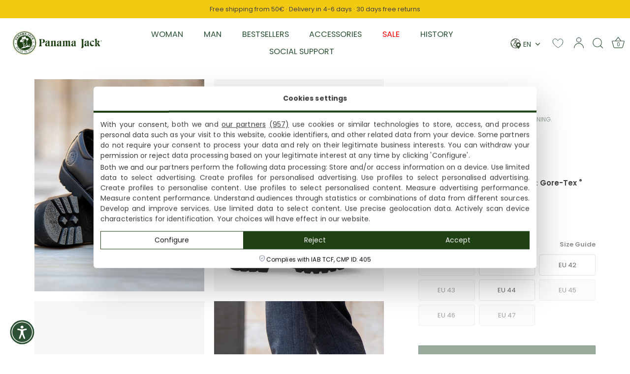

--- FILE ---
content_type: text/html; charset=utf-8
request_url: https://www.panamajack.at/en/products/jackson-gtx-c2
body_size: 66122
content:
<!doctype html>
<html class="no-js" lang="en">
<head>
 <script>
 (function(d, id) {
 if (!window.flowbox) { var f = function() { f.q.push(arguments); }; f.q = []; window.flowbox = f; }
if (d.getElementById(id)) { return; }
 var s = d.createElement('script'), fjs = d.scripts[d.scripts.length - 1]; s.id = id; s.async = true;
 s.src = ' https://connect.getflowbox.com/flowbox.js';
 fjs.parentNode.insertBefore(s, fjs);
 })(document, 'flowbox-js-embed');

  document.addEventListener("DOMContentLoaded", function () {
    const scripts = document.querySelectorAll("script[src*='shopify.com/extensions']"); 
    scripts.forEach(script => {
        script.setAttribute("async", "true"); // O script.setAttribute("async", "true");
    });
});
   
  </script>
 
<!-- Showcase 6.0.0 -->

  <meta charset="utf-8" />
<meta name="viewport" content="width=device-width,initial-scale=1.0" />
<meta http-equiv="X-UA-Compatible" content="IE=edge">
<meta name="google-site-verification" content="p7J80zFWA-WVedQK1crQL7cUFck6ikdQR-KrHftDwvk" />
<meta name="google-site-verification" content="AFJx0-bWEDmQuYyVIbRvXtUH4f7qKIdV2CxzGH4dMVA" />
<meta name="google-site-verification" content="GSjh3lffTdtPdP1io1oeXqwY9MK4XqZBUPE5ZGOm0_A" />
<meta name="google-site-verification" content="EP0hYRAVuKYo8G-EmMywNbsL2gpdA5brc5cnglCge_E" />
<meta name="google-site-verification" content="ZyfAdUMc-4j0HHDMm5FAoQBMyyII4e6bYB1pLcMee0k" />
<meta name="google-site-verification" content="VXP9yuPwQqaO7rhPvLnml00un2hbf8k1BMzMV6ald2Q" />
<meta name="google-site-verification" content="ASUPzfNC53TqNyrjmMnwqeiiS3uGKIWlnTCIZ5r9Wy8" />
<meta name="google-site-verification" content="a6Id7k9CVTebgVqj9FDeaX1B2vxAmgP7_k4jrFTQYDM" />
<meta name="google-site-verification" content="lhHSULo0VLNUZis0G4csaU27dxdo5Ffl6mevnKYZjdo" />
<meta name="google-site-verification" content="VvWfKNRsQGPbB1RsZ7GoJN2Q5ooxa8JkAblMsu8tDvs" />
<meta name="google-site-verification" content="H3Q7DcFwSTwmAfHDwQeleJtIdKAtGW7U0IFiv2SVR80" />
<meta name="google-site-verification" content="nA_vIGfO0Sa19MQp0rm4Ezot-NO0S-aolWMO30zsb2U" />
<meta name="google-site-verification" content="MiUwHEtu3KLL0MXyxtvPtnIeqzza1UYcFJmQ80tgpu0" />
<meta name="google-site-verification" content="yRqwJ6oeJlV6ivpviF8Ns-hqrGW3_besTccot6oTMsU" />
<meta name="google-site-verification" content="VUVLu2xsST94-E3m3wC-AJfPrucm8caN3VQXFtGC6Gw" />



<link rel="preconnect" href="https://cdn.shopify.com" crossorigin>
<link rel="preconnect" href="https://fonts.shopify.com" crossorigin>

<link rel="preconnect" href="https://monorail-edge.shopifysvc.com"><link rel="preload" as="font" href="//www.panamajack.at/cdn/fonts/poppins/poppins_n4.0ba78fa5af9b0e1a374041b3ceaadf0a43b41362.woff2" type="font/woff2" crossorigin><link rel="preload" as="font" href="//www.panamajack.at/cdn/fonts/poppins/poppins_n4.0ba78fa5af9b0e1a374041b3ceaadf0a43b41362.woff2" type="font/woff2" crossorigin><link rel="preload" as="font" href="//www.panamajack.at/cdn/fonts/poppins/poppins_n6.aa29d4918bc243723d56b59572e18228ed0786f6.woff2" type="font/woff2" crossorigin><link rel="preload" as="font" href="//www.panamajack.at/cdn/fonts/poppins/poppins_n6.aa29d4918bc243723d56b59572e18228ed0786f6.woff2" type="font/woff2" crossorigin><link rel="preload" href="//www.panamajack.at/cdn/shop/t/7/assets/vendor.min.js?v=36987075639955835061740480495" as="script">
<link rel="preload" href="//www.panamajack.at/cdn/shop/t/7/assets/theme.js?v=12730585722780873641768226277" as="script">
<!--<link rel="preload" href="" as="script"> --><link rel="canonical" href="https://www.panamajack.at/en/products/jackson-gtx-c2" /><link rel="icon" href="//www.panamajack.at/cdn/shop/files/favicon.png?crop=center&height=48&v=1689253607&width=48" type="image/png"><meta name="description" content="Shoe Jackson Gtx C2 for Men - Panama Jack ® Oficial. 100% Made in SPAIN. FREE Shipping.">
<style>
    @font-face {
  font-family: Poppins;
  font-weight: 400;
  font-style: normal;
  font-display: swap;
  src: url("//www.panamajack.at/cdn/fonts/poppins/poppins_n4.0ba78fa5af9b0e1a374041b3ceaadf0a43b41362.woff2") format("woff2"),
       url("//www.panamajack.at/cdn/fonts/poppins/poppins_n4.214741a72ff2596839fc9760ee7a770386cf16ca.woff") format("woff");
}

    @font-face {
  font-family: Poppins;
  font-weight: 500;
  font-style: normal;
  font-display: swap;
  src: url("//www.panamajack.at/cdn/fonts/poppins/poppins_n5.ad5b4b72b59a00358afc706450c864c3c8323842.woff2") format("woff2"),
       url("//www.panamajack.at/cdn/fonts/poppins/poppins_n5.33757fdf985af2d24b32fcd84c9a09224d4b2c39.woff") format("woff");
}

    @font-face {
  font-family: Poppins;
  font-weight: 600;
  font-style: normal;
  font-display: swap;
  src: url("//www.panamajack.at/cdn/fonts/poppins/poppins_n6.aa29d4918bc243723d56b59572e18228ed0786f6.woff2") format("woff2"),
       url("//www.panamajack.at/cdn/fonts/poppins/poppins_n6.5f815d845fe073750885d5b7e619ee00e8111208.woff") format("woff");
}

    @font-face {
  font-family: Poppins;
  font-weight: 700;
  font-style: normal;
  font-display: swap;
  src: url("//www.panamajack.at/cdn/fonts/poppins/poppins_n7.56758dcf284489feb014a026f3727f2f20a54626.woff2") format("woff2"),
       url("//www.panamajack.at/cdn/fonts/poppins/poppins_n7.f34f55d9b3d3205d2cd6f64955ff4b36f0cfd8da.woff") format("woff");
}

    @font-face {
  font-family: Poppins;
  font-weight: 400;
  font-style: italic;
  font-display: swap;
  src: url("//www.panamajack.at/cdn/fonts/poppins/poppins_i4.846ad1e22474f856bd6b81ba4585a60799a9f5d2.woff2") format("woff2"),
       url("//www.panamajack.at/cdn/fonts/poppins/poppins_i4.56b43284e8b52fc64c1fd271f289a39e8477e9ec.woff") format("woff");
}

    @font-face {
  font-family: Poppins;
  font-weight: 700;
  font-style: italic;
  font-display: swap;
  src: url("//www.panamajack.at/cdn/fonts/poppins/poppins_i7.42fd71da11e9d101e1e6c7932199f925f9eea42d.woff2") format("woff2"),
       url("//www.panamajack.at/cdn/fonts/poppins/poppins_i7.ec8499dbd7616004e21155106d13837fff4cf556.woff") format("woff");
}

    @font-face {
  font-family: Poppins;
  font-weight: 600;
  font-style: normal;
  font-display: swap;
  src: url("//www.panamajack.at/cdn/fonts/poppins/poppins_n6.aa29d4918bc243723d56b59572e18228ed0786f6.woff2") format("woff2"),
       url("//www.panamajack.at/cdn/fonts/poppins/poppins_n6.5f815d845fe073750885d5b7e619ee00e8111208.woff") format("woff");
}

    @font-face {
  font-family: Poppins;
  font-weight: 400;
  font-style: normal;
  font-display: swap;
  src: url("//www.panamajack.at/cdn/fonts/poppins/poppins_n4.0ba78fa5af9b0e1a374041b3ceaadf0a43b41362.woff2") format("woff2"),
       url("//www.panamajack.at/cdn/fonts/poppins/poppins_n4.214741a72ff2596839fc9760ee7a770386cf16ca.woff") format("woff");
}

    @font-face {
  font-family: Poppins;
  font-weight: 600;
  font-style: normal;
  font-display: swap;
  src: url("//www.panamajack.at/cdn/fonts/poppins/poppins_n6.aa29d4918bc243723d56b59572e18228ed0786f6.woff2") format("woff2"),
       url("//www.panamajack.at/cdn/fonts/poppins/poppins_n6.5f815d845fe073750885d5b7e619ee00e8111208.woff") format("woff");
}

  </style>

  <meta name="theme-color" content="#2d5134">

  

  <title>
    Shoe Jackson Gtx C2 for Men - Panama Jack ® Official
  </title>

  <meta property="og:site_name" content="Panama Jack">
<meta property="og:url" content="https://www.panamajack.at/en/products/jackson-gtx-c2">
<meta property="og:title" content="Shoe Jackson Gtx C2 for Men - Panama Jack ® Official">
<meta property="og:type" content="product">
<meta property="og:description" content="Shoe Jackson Gtx C2 for Men - Panama Jack ® Oficial. 100% Made in SPAIN. FREE Shipping."><meta property="og:image" content="http://www.panamajack.at/cdn/shop/files/JACKSON-GTX-C2-NAPA-BLACK_G_NF_005_1200x1200.jpg?v=1720424178">
  <meta property="og:image:secure_url" content="https://www.panamajack.at/cdn/shop/files/JACKSON-GTX-C2-NAPA-BLACK_G_NF_005_1200x1200.jpg?v=1720424178">
  <meta property="og:image:width" content="2000">
  <meta property="og:image:height" content="2500"><meta property="og:price:amount" content="159,00">
  <meta property="og:price:currency" content="EUR"><meta name="twitter:card" content="summary_large_image">
<meta name="twitter:title" content="Shoe Jackson Gtx C2 for Men - Panama Jack ® Official">
<meta name="twitter:description" content="Shoe Jackson Gtx C2 for Men - Panama Jack ® Oficial. 100% Made in SPAIN. FREE Shipping.">


  <style data-shopify>
    :root {
      --viewport-height: 100vh;
      --viewport-height-first-section: 100vh;
      --nav-height: 0;
    }
  </style>

  <link href="//www.panamajack.at/cdn/shop/t/7/assets/styles.css?v=147601318946246137661769082048" rel="stylesheet" type="text/css" media="all" />

  <script src='https://cdnjs.cloudflare.com/ajax/libs/jquery/3.6.0/jquery.min.js' defer></script>
 <script>window.performance && window.performance.mark && window.performance.mark('shopify.content_for_header.start');</script><meta name="facebook-domain-verification" content="azwuznkep3dttt5oevkt7r39tj3z7b">
<meta id="shopify-digital-wallet" name="shopify-digital-wallet" content="/77816168735/digital_wallets/dialog">
<meta name="shopify-checkout-api-token" content="19fec33d08ba82caf27a0f65be2be1dc">
<meta id="in-context-paypal-metadata" data-shop-id="77816168735" data-venmo-supported="false" data-environment="production" data-locale="en_US" data-paypal-v4="true" data-currency="EUR">
<link rel="alternate" hreflang="x-default" href="https://www.panamajack.es/products/jackson-gtx-c2">
<link rel="alternate" hreflang="de-AT" href="https://www.panamajack.at/products/jackson-gtx-c2">
<link rel="alternate" hreflang="en-AT" href="https://www.panamajack.at/en/products/jackson-gtx-c2">
<link rel="alternate" hreflang="en-BE" href="https://www.panamajack.be/products/jackson-gtx-c2">
<link rel="alternate" hreflang="en-CZ" href="https://www.panamajack.cz/products/jackson-gtx-c2">
<link rel="alternate" hreflang="de-DE" href="https://www.panamajack.de/products/jackson-gtx-c2">
<link rel="alternate" hreflang="en-DE" href="https://www.panamajack.de/en/products/jackson-gtx-c2">
<link rel="alternate" hreflang="en-DK" href="https://www.panamajack.dk/products/jackson-gtx-c2">
<link rel="alternate" hreflang="es-ES" href="https://www.panamajack.es/products/jackson-gtx-c2">
<link rel="alternate" hreflang="en-ES" href="https://www.panamajack.es/en/products/jackson-gtx-c2">
<link rel="alternate" hreflang="en-FI" href="https://www.panamajack.fi/products/jackson-gtx-c2">
<link rel="alternate" hreflang="en-FR" href="https://www.panamajack.fr/products/jackson-gtx-c2">
<link rel="alternate" hreflang="en-GR" href="https://www.panamajack.gr/products/jackson-gtx-c2">
<link rel="alternate" hreflang="en-HU" href="https://www.panamajack.hu/products/jackson-gtx-c2">
<link rel="alternate" hreflang="en-IE" href="https://www.panamajack.ie/products/jackson-gtx-c2">
<link rel="alternate" hreflang="en-IT" href="https://www.panamajack.it/products/jackson-gtx-c2">
<link rel="alternate" hreflang="en-LU" href="https://www.panamajack.lu/products/jackson-gtx-c2">
<link rel="alternate" hreflang="de-LU" href="https://www.panamajack.lu/de/products/jackson-gtx-c2">
<link rel="alternate" hreflang="en-NL" href="https://www.panamajack.nl/products/jackson-gtx-c2">
<link rel="alternate" hreflang="de-NL" href="https://www.panamajack.nl/de/products/jackson-gtx-c2">
<link rel="alternate" hreflang="nl-NL" href="https://www.panamajack.nl/nl/products/jackson-gtx-c2">
<link rel="alternate" hreflang="en-PL" href="https://www.panamajack.pl/products/jackson-gtx-c2">
<link rel="alternate" hreflang="en-PT" href="https://www.panamajack.pt/products/jackson-gtx-c2">
<link rel="alternate" hreflang="en-SE" href="https://www.panamajack.se/products/jackson-gtx-c2">
<link rel="alternate" type="application/json+oembed" href="https://www.panamajack.at/en/products/jackson-gtx-c2.oembed">
<script async="async" src="/checkouts/internal/preloads.js?locale=en-AT"></script>
<link rel="preconnect" href="https://shop.app" crossorigin="anonymous">
<script async="async" src="https://shop.app/checkouts/internal/preloads.js?locale=en-AT&shop_id=77816168735" crossorigin="anonymous"></script>
<script id="apple-pay-shop-capabilities" type="application/json">{"shopId":77816168735,"countryCode":"ES","currencyCode":"EUR","merchantCapabilities":["supports3DS"],"merchantId":"gid:\/\/shopify\/Shop\/77816168735","merchantName":"Panama Jack","requiredBillingContactFields":["postalAddress","email","phone"],"requiredShippingContactFields":["postalAddress","email","phone"],"shippingType":"shipping","supportedNetworks":["visa","maestro","masterCard","amex"],"total":{"type":"pending","label":"Panama Jack","amount":"1.00"},"shopifyPaymentsEnabled":true,"supportsSubscriptions":true}</script>
<script id="shopify-features" type="application/json">{"accessToken":"19fec33d08ba82caf27a0f65be2be1dc","betas":["rich-media-storefront-analytics"],"domain":"www.panamajack.at","predictiveSearch":true,"shopId":77816168735,"locale":"en"}</script>
<script>var Shopify = Shopify || {};
Shopify.shop = "panamajackshop.myshopify.com";
Shopify.locale = "en";
Shopify.currency = {"active":"EUR","rate":"1.0"};
Shopify.country = "AT";
Shopify.theme = {"name":"panama-jack\/main ANTIGUO","id":162450014495,"schema_name":"Showcase","schema_version":"6.0.0","theme_store_id":null,"role":"main"};
Shopify.theme.handle = "null";
Shopify.theme.style = {"id":null,"handle":null};
Shopify.cdnHost = "www.panamajack.at/cdn";
Shopify.routes = Shopify.routes || {};
Shopify.routes.root = "/en/";</script>
<script type="module">!function(o){(o.Shopify=o.Shopify||{}).modules=!0}(window);</script>
<script>!function(o){function n(){var o=[];function n(){o.push(Array.prototype.slice.apply(arguments))}return n.q=o,n}var t=o.Shopify=o.Shopify||{};t.loadFeatures=n(),t.autoloadFeatures=n()}(window);</script>
<script>
  window.ShopifyPay = window.ShopifyPay || {};
  window.ShopifyPay.apiHost = "shop.app\/pay";
  window.ShopifyPay.redirectState = null;
</script>
<script id="shop-js-analytics" type="application/json">{"pageType":"product"}</script>
<script defer="defer" async type="module" src="//www.panamajack.at/cdn/shopifycloud/shop-js/modules/v2/client.init-shop-cart-sync_BT-GjEfc.en.esm.js"></script>
<script defer="defer" async type="module" src="//www.panamajack.at/cdn/shopifycloud/shop-js/modules/v2/chunk.common_D58fp_Oc.esm.js"></script>
<script defer="defer" async type="module" src="//www.panamajack.at/cdn/shopifycloud/shop-js/modules/v2/chunk.modal_xMitdFEc.esm.js"></script>
<script type="module">
  await import("//www.panamajack.at/cdn/shopifycloud/shop-js/modules/v2/client.init-shop-cart-sync_BT-GjEfc.en.esm.js");
await import("//www.panamajack.at/cdn/shopifycloud/shop-js/modules/v2/chunk.common_D58fp_Oc.esm.js");
await import("//www.panamajack.at/cdn/shopifycloud/shop-js/modules/v2/chunk.modal_xMitdFEc.esm.js");

  window.Shopify.SignInWithShop?.initShopCartSync?.({"fedCMEnabled":true,"windoidEnabled":true});

</script>
<script>
  window.Shopify = window.Shopify || {};
  if (!window.Shopify.featureAssets) window.Shopify.featureAssets = {};
  window.Shopify.featureAssets['shop-js'] = {"shop-cart-sync":["modules/v2/client.shop-cart-sync_DZOKe7Ll.en.esm.js","modules/v2/chunk.common_D58fp_Oc.esm.js","modules/v2/chunk.modal_xMitdFEc.esm.js"],"init-fed-cm":["modules/v2/client.init-fed-cm_B6oLuCjv.en.esm.js","modules/v2/chunk.common_D58fp_Oc.esm.js","modules/v2/chunk.modal_xMitdFEc.esm.js"],"shop-cash-offers":["modules/v2/client.shop-cash-offers_D2sdYoxE.en.esm.js","modules/v2/chunk.common_D58fp_Oc.esm.js","modules/v2/chunk.modal_xMitdFEc.esm.js"],"shop-login-button":["modules/v2/client.shop-login-button_QeVjl5Y3.en.esm.js","modules/v2/chunk.common_D58fp_Oc.esm.js","modules/v2/chunk.modal_xMitdFEc.esm.js"],"pay-button":["modules/v2/client.pay-button_DXTOsIq6.en.esm.js","modules/v2/chunk.common_D58fp_Oc.esm.js","modules/v2/chunk.modal_xMitdFEc.esm.js"],"shop-button":["modules/v2/client.shop-button_DQZHx9pm.en.esm.js","modules/v2/chunk.common_D58fp_Oc.esm.js","modules/v2/chunk.modal_xMitdFEc.esm.js"],"avatar":["modules/v2/client.avatar_BTnouDA3.en.esm.js"],"init-windoid":["modules/v2/client.init-windoid_CR1B-cfM.en.esm.js","modules/v2/chunk.common_D58fp_Oc.esm.js","modules/v2/chunk.modal_xMitdFEc.esm.js"],"init-shop-for-new-customer-accounts":["modules/v2/client.init-shop-for-new-customer-accounts_C_vY_xzh.en.esm.js","modules/v2/client.shop-login-button_QeVjl5Y3.en.esm.js","modules/v2/chunk.common_D58fp_Oc.esm.js","modules/v2/chunk.modal_xMitdFEc.esm.js"],"init-shop-email-lookup-coordinator":["modules/v2/client.init-shop-email-lookup-coordinator_BI7n9ZSv.en.esm.js","modules/v2/chunk.common_D58fp_Oc.esm.js","modules/v2/chunk.modal_xMitdFEc.esm.js"],"init-shop-cart-sync":["modules/v2/client.init-shop-cart-sync_BT-GjEfc.en.esm.js","modules/v2/chunk.common_D58fp_Oc.esm.js","modules/v2/chunk.modal_xMitdFEc.esm.js"],"shop-toast-manager":["modules/v2/client.shop-toast-manager_DiYdP3xc.en.esm.js","modules/v2/chunk.common_D58fp_Oc.esm.js","modules/v2/chunk.modal_xMitdFEc.esm.js"],"init-customer-accounts":["modules/v2/client.init-customer-accounts_D9ZNqS-Q.en.esm.js","modules/v2/client.shop-login-button_QeVjl5Y3.en.esm.js","modules/v2/chunk.common_D58fp_Oc.esm.js","modules/v2/chunk.modal_xMitdFEc.esm.js"],"init-customer-accounts-sign-up":["modules/v2/client.init-customer-accounts-sign-up_iGw4briv.en.esm.js","modules/v2/client.shop-login-button_QeVjl5Y3.en.esm.js","modules/v2/chunk.common_D58fp_Oc.esm.js","modules/v2/chunk.modal_xMitdFEc.esm.js"],"shop-follow-button":["modules/v2/client.shop-follow-button_CqMgW2wH.en.esm.js","modules/v2/chunk.common_D58fp_Oc.esm.js","modules/v2/chunk.modal_xMitdFEc.esm.js"],"checkout-modal":["modules/v2/client.checkout-modal_xHeaAweL.en.esm.js","modules/v2/chunk.common_D58fp_Oc.esm.js","modules/v2/chunk.modal_xMitdFEc.esm.js"],"shop-login":["modules/v2/client.shop-login_D91U-Q7h.en.esm.js","modules/v2/chunk.common_D58fp_Oc.esm.js","modules/v2/chunk.modal_xMitdFEc.esm.js"],"lead-capture":["modules/v2/client.lead-capture_BJmE1dJe.en.esm.js","modules/v2/chunk.common_D58fp_Oc.esm.js","modules/v2/chunk.modal_xMitdFEc.esm.js"],"payment-terms":["modules/v2/client.payment-terms_Ci9AEqFq.en.esm.js","modules/v2/chunk.common_D58fp_Oc.esm.js","modules/v2/chunk.modal_xMitdFEc.esm.js"]};
</script>
<script>(function() {
  var isLoaded = false;
  function asyncLoad() {
    if (isLoaded) return;
    isLoaded = true;
    var urls = ["https:\/\/tseish-app.connect.trustedshops.com\/esc.js?apiBaseUrl=aHR0cHM6Ly90c2Vpc2gtYXBwLmNvbm5lY3QudHJ1c3RlZHNob3BzLmNvbQ==\u0026instanceId=cGFuYW1hamFja3Nob3AubXlzaG9waWZ5LmNvbQ==\u0026shop=panamajackshop.myshopify.com"];
    for (var i = 0; i < urls.length; i++) {
      var s = document.createElement('script');
      s.type = 'text/javascript';
      s.async = true;
      s.src = urls[i];
      var x = document.getElementsByTagName('script')[0];
      x.parentNode.insertBefore(s, x);
    }
  };
  if(window.attachEvent) {
    window.attachEvent('onload', asyncLoad);
  } else {
    window.addEventListener('load', asyncLoad, false);
  }
})();</script>
<script id="__st">var __st={"a":77816168735,"offset":3600,"reqid":"0027d3e3-eff5-4a58-93c6-a9198c79d4ad-1769092550","pageurl":"www.panamajack.at\/en\/products\/jackson-gtx-c2","u":"57ff721026f0","p":"product","rtyp":"product","rid":8485235491103};</script>
<script>window.ShopifyPaypalV4VisibilityTracking = true;</script>
<script id="captcha-bootstrap">!function(){'use strict';const t='contact',e='account',n='new_comment',o=[[t,t],['blogs',n],['comments',n],[t,'customer']],c=[[e,'customer_login'],[e,'guest_login'],[e,'recover_customer_password'],[e,'create_customer']],r=t=>t.map((([t,e])=>`form[action*='/${t}']:not([data-nocaptcha='true']) input[name='form_type'][value='${e}']`)).join(','),a=t=>()=>t?[...document.querySelectorAll(t)].map((t=>t.form)):[];function s(){const t=[...o],e=r(t);return a(e)}const i='password',u='form_key',d=['recaptcha-v3-token','g-recaptcha-response','h-captcha-response',i],f=()=>{try{return window.sessionStorage}catch{return}},m='__shopify_v',_=t=>t.elements[u];function p(t,e,n=!1){try{const o=window.sessionStorage,c=JSON.parse(o.getItem(e)),{data:r}=function(t){const{data:e,action:n}=t;return t[m]||n?{data:e,action:n}:{data:t,action:n}}(c);for(const[e,n]of Object.entries(r))t.elements[e]&&(t.elements[e].value=n);n&&o.removeItem(e)}catch(o){console.error('form repopulation failed',{error:o})}}const l='form_type',E='cptcha';function T(t){t.dataset[E]=!0}const w=window,h=w.document,L='Shopify',v='ce_forms',y='captcha';let A=!1;((t,e)=>{const n=(g='f06e6c50-85a8-45c8-87d0-21a2b65856fe',I='https://cdn.shopify.com/shopifycloud/storefront-forms-hcaptcha/ce_storefront_forms_captcha_hcaptcha.v1.5.2.iife.js',D={infoText:'Protected by hCaptcha',privacyText:'Privacy',termsText:'Terms'},(t,e,n)=>{const o=w[L][v],c=o.bindForm;if(c)return c(t,g,e,D).then(n);var r;o.q.push([[t,g,e,D],n]),r=I,A||(h.body.append(Object.assign(h.createElement('script'),{id:'captcha-provider',async:!0,src:r})),A=!0)});var g,I,D;w[L]=w[L]||{},w[L][v]=w[L][v]||{},w[L][v].q=[],w[L][y]=w[L][y]||{},w[L][y].protect=function(t,e){n(t,void 0,e),T(t)},Object.freeze(w[L][y]),function(t,e,n,w,h,L){const[v,y,A,g]=function(t,e,n){const i=e?o:[],u=t?c:[],d=[...i,...u],f=r(d),m=r(i),_=r(d.filter((([t,e])=>n.includes(e))));return[a(f),a(m),a(_),s()]}(w,h,L),I=t=>{const e=t.target;return e instanceof HTMLFormElement?e:e&&e.form},D=t=>v().includes(t);t.addEventListener('submit',(t=>{const e=I(t);if(!e)return;const n=D(e)&&!e.dataset.hcaptchaBound&&!e.dataset.recaptchaBound,o=_(e),c=g().includes(e)&&(!o||!o.value);(n||c)&&t.preventDefault(),c&&!n&&(function(t){try{if(!f())return;!function(t){const e=f();if(!e)return;const n=_(t);if(!n)return;const o=n.value;o&&e.removeItem(o)}(t);const e=Array.from(Array(32),(()=>Math.random().toString(36)[2])).join('');!function(t,e){_(t)||t.append(Object.assign(document.createElement('input'),{type:'hidden',name:u})),t.elements[u].value=e}(t,e),function(t,e){const n=f();if(!n)return;const o=[...t.querySelectorAll(`input[type='${i}']`)].map((({name:t})=>t)),c=[...d,...o],r={};for(const[a,s]of new FormData(t).entries())c.includes(a)||(r[a]=s);n.setItem(e,JSON.stringify({[m]:1,action:t.action,data:r}))}(t,e)}catch(e){console.error('failed to persist form',e)}}(e),e.submit())}));const S=(t,e)=>{t&&!t.dataset[E]&&(n(t,e.some((e=>e===t))),T(t))};for(const o of['focusin','change'])t.addEventListener(o,(t=>{const e=I(t);D(e)&&S(e,y())}));const B=e.get('form_key'),M=e.get(l),P=B&&M;t.addEventListener('DOMContentLoaded',(()=>{const t=y();if(P)for(const e of t)e.elements[l].value===M&&p(e,B);[...new Set([...A(),...v().filter((t=>'true'===t.dataset.shopifyCaptcha))])].forEach((e=>S(e,t)))}))}(h,new URLSearchParams(w.location.search),n,t,e,['guest_login'])})(!0,!0)}();</script>
<script integrity="sha256-4kQ18oKyAcykRKYeNunJcIwy7WH5gtpwJnB7kiuLZ1E=" data-source-attribution="shopify.loadfeatures" defer="defer" src="//www.panamajack.at/cdn/shopifycloud/storefront/assets/storefront/load_feature-a0a9edcb.js" crossorigin="anonymous"></script>
<script crossorigin="anonymous" defer="defer" src="//www.panamajack.at/cdn/shopifycloud/storefront/assets/shopify_pay/storefront-65b4c6d7.js?v=20250812"></script>
<script data-source-attribution="shopify.dynamic_checkout.dynamic.init">var Shopify=Shopify||{};Shopify.PaymentButton=Shopify.PaymentButton||{isStorefrontPortableWallets:!0,init:function(){window.Shopify.PaymentButton.init=function(){};var t=document.createElement("script");t.src="https://www.panamajack.at/cdn/shopifycloud/portable-wallets/latest/portable-wallets.en.js",t.type="module",document.head.appendChild(t)}};
</script>
<script data-source-attribution="shopify.dynamic_checkout.buyer_consent">
  function portableWalletsHideBuyerConsent(e){var t=document.getElementById("shopify-buyer-consent"),n=document.getElementById("shopify-subscription-policy-button");t&&n&&(t.classList.add("hidden"),t.setAttribute("aria-hidden","true"),n.removeEventListener("click",e))}function portableWalletsShowBuyerConsent(e){var t=document.getElementById("shopify-buyer-consent"),n=document.getElementById("shopify-subscription-policy-button");t&&n&&(t.classList.remove("hidden"),t.removeAttribute("aria-hidden"),n.addEventListener("click",e))}window.Shopify?.PaymentButton&&(window.Shopify.PaymentButton.hideBuyerConsent=portableWalletsHideBuyerConsent,window.Shopify.PaymentButton.showBuyerConsent=portableWalletsShowBuyerConsent);
</script>
<script data-source-attribution="shopify.dynamic_checkout.cart.bootstrap">document.addEventListener("DOMContentLoaded",(function(){function t(){return document.querySelector("shopify-accelerated-checkout-cart, shopify-accelerated-checkout")}if(t())Shopify.PaymentButton.init();else{new MutationObserver((function(e,n){t()&&(Shopify.PaymentButton.init(),n.disconnect())})).observe(document.body,{childList:!0,subtree:!0})}}));
</script>
<link id="shopify-accelerated-checkout-styles" rel="stylesheet" media="screen" href="https://www.panamajack.at/cdn/shopifycloud/portable-wallets/latest/accelerated-checkout-backwards-compat.css" crossorigin="anonymous">
<style id="shopify-accelerated-checkout-cart">
        #shopify-buyer-consent {
  margin-top: 1em;
  display: inline-block;
  width: 100%;
}

#shopify-buyer-consent.hidden {
  display: none;
}

#shopify-subscription-policy-button {
  background: none;
  border: none;
  padding: 0;
  text-decoration: underline;
  font-size: inherit;
  cursor: pointer;
}

#shopify-subscription-policy-button::before {
  box-shadow: none;
}

      </style>

<script>window.performance && window.performance.mark && window.performance.mark('shopify.content_for_header.end');</script>

  <!-- Lawwwing plugin for https://panamajackshop.myshopify.com -->
 
  <script src="https://cdn.lawwwing.com/widgets/current/c4f81dd3-c196-4e39-b647-eddfdc4030c7/cookie-widget.min.js" type="text/javascript" data-lwid="c4f81dd3-c196-4e39-b647-eddfdc4030c7" defer></script>


<!-- Google Tag Manager -->
<script>(function(w,d,s,l,i){w[l]=w[l]||[];w[l].push({'gtm.start':
    new Date().getTime(),event:'gtm.js'});var f=d.getElementsByTagName(s)[0],
    j=d.createElement(s),dl=l!='dataLayer'?'&l='+l:'';j.async=true;j.src=
    'https://www.googletagmanager.com/gtm.js?id='+i+dl;f.parentNode.insertBefore(j,f);
})(window,document,'script','dataLayer','GTM-WQCTCPPR');

</script>
<!-- End Google Tag Manager -->
  

  
  <script>
      var currentLanguageISO = 'en';
      var currentMercado = 'AT';
   
      
  </script>

  <script>
    document.documentElement.className = document.documentElement.className.replace('no-js', 'js');
    window.theme = window.theme || {};
    
      theme.money_format_with_code_preference = "{{amount_with_comma_separator}}€";
    
    theme.money_format = "{{amount_with_comma_separator}}€";
    theme.money_container = '.theme-money';
    theme.strings = {
      alert_text: "WARNING: Due to the meteorological events occurred in our territory, our Order delivery service will be affected. We will come back to a normal situation next Wednesday, November 6.",
      alert_text_inventario: "WARNING: We are currently taking care of our inventory, so your order may experience delays. We are doing our best to ship it as soon as possible. We appreciate your patience and understanding.",
      previous: "Previous",
      next: "Next",
      close: "Close",
      addressError: "Error looking up that address",
      addressNoResults: "No results for that address",
      addressQueryLimit: "You have exceeded the Google API usage limit. Consider upgrading to a \u003ca href=\"https:\/\/developers.google.com\/maps\/premium\/usage-limits\"\u003ePremium Plan\u003c\/a\u003e.",
      authError: "There was a problem authenticating your Google Maps API Key.",
      back: "Back",
      cartConfirmation: "You must agree to the terms and conditions before continuing.",
      loadMore: "Load more",
      infiniteScrollNoMore: "No more results",
      priceNonExistent: "Unavailable",
      buttonDefault: "Add to Cart",
      buttonselecttallaDefault: "Select a size",
      buttonPreorder: "Pre-order",
      buttonNoStock: "Out of stock",
      buttonNoVariant: "Unavailable",
      variantNoStock: "Sold out",
      unitPriceSeparator: " \/ ",
      colorBoxPrevious: "Previous",
      colorBoxNext: "Next",
      colorBoxClose: "Close",
      navigateHome: "Home",
      productAddingToCart: "Adding",
      productAddedToCart: "Added to cart",
      popupWasAdded: "was added to your cart",
      popupCheckout: "Checkout",
      popupContinueShopping: "Continue shopping",
      onlyXLeft: "[[ quantity ]] in stock",
      priceSoldOut: "Sold Out",
      inventoryLowStock: "Low stock",
      inventoryInStock: "In stock",
      loading: "Loading...",
      viewCart: "View cart",
      page: "Page {{ page }}",
      imageSlider: "Image slider",
      clearAll: "Clear all"
    };
    theme.routes = {
      root_url: '/en',
      cart_url: '/en/cart',
      cart_add_url: '/en/cart/add',
      checkout: '/checkout'
    };
    theme.settings = {
      animationEnabledDesktop: true,
      animationEnabledMobile: true
    };

    theme.checkViewportFillers = function(){
      var toggleState = false;
      var elPageContent = document.getElementById('page-content');
      if(elPageContent) {
        var elOverlapSection = elPageContent.querySelector('.header-overlap-section');
        if (elOverlapSection) {
          var padding = parseInt(getComputedStyle(elPageContent).getPropertyValue('padding-top'));
          toggleState = ((Math.round(elOverlapSection.offsetTop) - padding) === 0);
        }
      }
      if(toggleState) {
        document.getElementsByTagName('body')[0].classList.add('header-section-overlap');
      } else {
        document.getElementsByTagName('body')[0].classList.remove('header-section-overlap');
      }
    };

    theme.assessAltLogo = function(){
      var elsOverlappers = document.querySelectorAll('.needs-alt-logo');
      var useAltLogo = false;
      if(elsOverlappers.length) {
        var elSiteControl = document.querySelector('#site-control');
        var elSiteControlInner = document.querySelector('#site-control .site-control__inner');
        var headerMid = elSiteControlInner.offsetTop + elSiteControl.offsetTop + elSiteControlInner.offsetHeight / 2;
        Array.prototype.forEach.call(elsOverlappers, function(el, i){
          var thisTop = el.getBoundingClientRect().top;
          var thisBottom = thisTop + el.offsetHeight;
          if(headerMid > thisTop && headerMid < thisBottom) {
            useAltLogo = true;
            return false;
          }
        });
      }
      if(useAltLogo) {
        document.getElementsByTagName('body')[0].classList.add('use-alt-logo');
      } else {
        document.getElementsByTagName('body')[0].classList.remove('use-alt-logo');
      }
    };
  </script>
<!-- BEGIN app block: shopify://apps/seowill-redirects/blocks/brokenlink-404/cc7b1996-e567-42d0-8862-356092041863 -->
<!-- END app block --><!-- BEGIN app block: shopify://apps/doofinder-search-discovery/blocks/doofinder-script/1abc6bc6-ff36-4a37-9034-effae4a47cf6 -->
  <script>
    (function(w, k) {w[k] = window[k] || function () { (window[k].q = window[k].q || []).push(arguments) }})(window, "doofinderApp")
    var dfKvCustomerEmail = "";

    doofinderApp("config", "currency", Shopify.currency.active);
    doofinderApp("config", "language", Shopify.locale);
    var context = Shopify.country;
    
    doofinderApp("config", "priceName", context);
    localStorage.setItem("shopify-language", Shopify.locale);

    doofinderApp("init", "layer", {
      params:{
        "":{
          exclude: {
            not_published_in: [context]
          }
        },
        "product":{
          exclude: {
            not_published_in: [context]
          }
        }
      }
    });
  </script>

  <script src="https://eu1-config.doofinder.com/2.x/4cadd02b-d05c-4149-9e32-74a6812249d8.js" async></script>



<!-- END app block --><!-- BEGIN app block: shopify://apps/analyzify-ga4-ads-tracking/blocks/app-embed/69637cfd-dd6f-4511-aa97-7037cfb5515c -->

<!-- BEGIN app snippet: analyzify-settings-v3 --><script type="text/javascript">
  console.log("analyzify-settings is running ")

  const customerData = 
  
  { 
    type: 'visitor' 
  }
  ;

    window.dataLayer = window.dataLayer || [];
    window.analyzify = window.analyzify || [];

    let conversion_id = '';
    const conversionIdMetaField = "1010722189";
    
    if (typeof conversionIdMetaField === 'string' && conversionIdMetaField !== '' && conversionIdMetaField !== 'null') {
      const aw = conversionIdMetaField.slice(0, 3);
    
      if (aw === 'AW-' || aw === 'aw-') {
        conversion_id = conversionIdMetaField;
      } else {
        conversion_id = `AW-${conversionIdMetaField}`;
      }
    }
    window.analyzify = {
      properties:{
        GTM:{
          status: ("true" == "true"),
          id: "GTM-WQCTCPPR",
        },
        GADS: {
          id: conversion_id,
          feed_region: "ES",
          product_id_format: "google_product_id_",
          tracking: ("active" == "active" && conversion_id != ""),
          remarketing: ("active" == "active"),
          conversions: {
            view_item:{
              status: "",
              value: "XiPKCJe3gJsZEI3L-eED",
            },
            add_to_cart:{
              status: "",
              value: "aaNhCPq385oZEI3L-eED",
            },
            view_cart:{
              status: "",
              value: "",
            },
            begin_checkout:{
              status: "",
              value: "JVzYCP2385oZEI3L-eED",
            },
          }
        },
        GA4:{
          tracking: ("active" == "active" && "G-LDB40X91YL" != "null" && "G-LDB40X91YL" != ""),
          id: "G-LDB40X91YL"
        },
        X:{
          tracking: ("not_active" == 'active' && "" != 'null' && "" != ""),
          id:"",
          events:{
            page_view: "",
            add_to_cart: "",
            begin_checkout: "",
            search: ""
          }
        },
        BING:{
          tracking: ("not_active" == 'active' && "null" != 'null' && "null" != ""),
          id: "null"
        },
        FACEBOOK:{
          tracking: ("not_active" == 'active' && "" != 'null' && "" != ""),
          id: ""
        },
        PINTEREST:{
          tracking: ("not_active" == 'active' && "" != 'null' && "" != ""),
          id: ""
        },
        CRITEO:{
          tracking: ("not_active" == 'active' && "" != 'null' && "" != ""),
          id: ""
        },
        CLARITY:{
          tracking: ("not_active" == 'active' && "" != 'null' && "" != ""),
          id: ""
        },
        HOTJAR:{
          tracking: ("not_active" == 'active' && "" != 'null' && "" != ""),
          id: ""
        },
        KLAVIYO:{
          tracking: ("not_active" == 'active' && "" != 'null' && "" != ""),
          id: ""
        },
      },
      send_unhashed_email: ("false" === "true"), // Set this to true if you would like to collect unhashed email address of logged in users.
      g_feed_region: "ES", // Change this if your Google Ads feed is in another region
      logging: ("false" === "true"), // Enable this to see Analyzify logs in console
      integration_method: "advanced",
    };

     window.analyzify.custom_classes = "";
     window.analyzify.gdpr_compliance = true;
     window.analyzify.cookiebot_status = "";
     window.analyzify.cookiebot_id = "";
     window.analyzify.blockingmode = false;
     window.analyzify.shopify_customer = customerData

    window.analyzify.shopify_template = 'product';
    window.analyzify.debug = "false";
    window.analyzify.op_cart_data_collection = false;
  window.analyzify.detectedCart = {"note":null,"attributes":{},"original_total_price":0,"total_price":0,"total_discount":0,"total_weight":0.0,"item_count":0,"items":[],"requires_shipping":false,"currency":"EUR","items_subtotal_price":0,"cart_level_discount_applications":[],"checkout_charge_amount":0};
  window.analyzify.content_type =  "Product";

  
    window.analyzify.product = {
      productJson: {"id":8485235491103,"title":"Jackson Gtx C2 Napa Negro","handle":"jackson-gtx-c2","description":"Flat men's Shoe. WATERPROOF Black Napa Leather. Lace-up Closure. Gore-Tex lining. Removable anatomical insole. Natural, flexible and durable rubber sole.  Heel height: 4 cm. \u003cstrong\u003e100% Made in Spain.\u003c\/strong\u003e","published_at":"2024-07-23T09:50:23+02:00","created_at":"2023-08-08T19:50:24+02:00","vendor":"Panama Jack","type":"SHOE","tags":[],"price":15900,"price_min":15900,"price_max":15900,"available":true,"price_varies":false,"compare_at_price":19900,"compare_at_price_min":19900,"compare_at_price_max":19900,"compare_at_price_varies":false,"variants":[{"id":46003798966559,"title":"40","option1":"40","option2":null,"option3":null,"sku":"8434823575599","requires_shipping":true,"taxable":true,"featured_image":null,"available":false,"name":"Jackson Gtx C2 Napa Negro - 40","public_title":"40","options":["40"],"price":15900,"weight":1438,"compare_at_price":19900,"inventory_management":"shopify","barcode":"8434823575599","requires_selling_plan":false,"selling_plan_allocations":[],"quantity_rule":{"min":1,"max":null,"increment":1}},{"id":46003798999327,"title":"41","option1":"41","option2":null,"option3":null,"sku":"8434823575605","requires_shipping":true,"taxable":true,"featured_image":null,"available":true,"name":"Jackson Gtx C2 Napa Negro - 41","public_title":"41","options":["41"],"price":15900,"weight":1438,"compare_at_price":19900,"inventory_management":"shopify","barcode":"8434823575605","requires_selling_plan":false,"selling_plan_allocations":[],"quantity_rule":{"min":1,"max":null,"increment":1}},{"id":46003799032095,"title":"42","option1":"42","option2":null,"option3":null,"sku":"8434823575612","requires_shipping":true,"taxable":true,"featured_image":null,"available":true,"name":"Jackson Gtx C2 Napa Negro - 42","public_title":"42","options":["42"],"price":15900,"weight":1438,"compare_at_price":19900,"inventory_management":"shopify","barcode":"8434823575612","requires_selling_plan":false,"selling_plan_allocations":[],"quantity_rule":{"min":1,"max":null,"increment":1}},{"id":46003799064863,"title":"43","option1":"43","option2":null,"option3":null,"sku":"8434823575629","requires_shipping":true,"taxable":true,"featured_image":null,"available":false,"name":"Jackson Gtx C2 Napa Negro - 43","public_title":"43","options":["43"],"price":15900,"weight":1438,"compare_at_price":19900,"inventory_management":"shopify","barcode":"8434823575629","requires_selling_plan":false,"selling_plan_allocations":[],"quantity_rule":{"min":1,"max":null,"increment":1}},{"id":46003799097631,"title":"44","option1":"44","option2":null,"option3":null,"sku":"8434823575636","requires_shipping":true,"taxable":true,"featured_image":null,"available":true,"name":"Jackson Gtx C2 Napa Negro - 44","public_title":"44","options":["44"],"price":15900,"weight":1438,"compare_at_price":19900,"inventory_management":"shopify","barcode":"8434823575636","requires_selling_plan":false,"selling_plan_allocations":[],"quantity_rule":{"min":1,"max":null,"increment":1}},{"id":46003799130399,"title":"45","option1":"45","option2":null,"option3":null,"sku":"8434823575643","requires_shipping":true,"taxable":true,"featured_image":null,"available":false,"name":"Jackson Gtx C2 Napa Negro - 45","public_title":"45","options":["45"],"price":15900,"weight":1438,"compare_at_price":19900,"inventory_management":"shopify","barcode":"8434823575643","requires_selling_plan":false,"selling_plan_allocations":[],"quantity_rule":{"min":1,"max":null,"increment":1}},{"id":46003799163167,"title":"46","option1":"46","option2":null,"option3":null,"sku":"8434823575650","requires_shipping":true,"taxable":true,"featured_image":null,"available":false,"name":"Jackson Gtx C2 Napa Negro - 46","public_title":"46","options":["46"],"price":15900,"weight":1438,"compare_at_price":19900,"inventory_management":"shopify","barcode":"8434823575650","requires_selling_plan":false,"selling_plan_allocations":[],"quantity_rule":{"min":1,"max":null,"increment":1}},{"id":46003799228703,"title":"47","option1":"47","option2":null,"option3":null,"sku":"8434823575667","requires_shipping":true,"taxable":true,"featured_image":null,"available":false,"name":"Jackson Gtx C2 Napa Negro - 47","public_title":"47","options":["47"],"price":15900,"weight":1438,"compare_at_price":19900,"inventory_management":"shopify","barcode":"8434823575667","requires_selling_plan":false,"selling_plan_allocations":[],"quantity_rule":{"min":1,"max":null,"increment":1}}],"images":["\/\/www.panamajack.at\/cdn\/shop\/files\/JACKSON-GTX-C2-NAPA-BLACK_G_NF_005.jpg?v=1720424178","\/\/www.panamajack.at\/cdn\/shop\/files\/JACKSON-GTX-C2-NAPA-BLACK_G_001.jpg?v=1725018722","\/\/www.panamajack.at\/cdn\/shop\/files\/JACKSON-GTX-C2-NAPA-BLACK_G_004.jpg?v=1725018722","\/\/www.panamajack.at\/cdn\/shop\/files\/JACKSON-GTX-C2-NAPA-BLACK_G_NF_004.jpg?v=1720424165","\/\/www.panamajack.at\/cdn\/shop\/files\/JACKSON-GTX-C2-NAPA-BLACK_G_NF_003.jpg?v=1725010248","\/\/www.panamajack.at\/cdn\/shop\/files\/JACKSON-GTX-C2-NAPA-BLACK_G_010.jpg?v=1725018722","\/\/www.panamajack.at\/cdn\/shop\/files\/JACKSON-GTX-C2-NAPA-BLACK_G_002.jpg?v=1725018722","\/\/www.panamajack.at\/cdn\/shop\/files\/JACKSON-GTX-C2-NAPA-BLACK_G_NF_001.jpg?v=1725018715","\/\/www.panamajack.at\/cdn\/shop\/files\/JACKSON-GTX-C2-NAPA-BLACK_G_005.jpg?v=1725010280","\/\/www.panamajack.at\/cdn\/shop\/files\/JACKSON-GTX-C2-NAPA-BLACK_G_012.jpg?v=1725010280","\/\/www.panamajack.at\/cdn\/shop\/files\/JACKSON-GTX-C2-NAPA-BLACK_G_013.jpg?v=1725010280"],"featured_image":"\/\/www.panamajack.at\/cdn\/shop\/files\/JACKSON-GTX-C2-NAPA-BLACK_G_NF_005.jpg?v=1720424178","options":["Size"],"media":[{"alt":"Jackson Gtx zapatos de piel con forro interior de gore-tex®. negro","id":48547077816607,"position":1,"preview_image":{"aspect_ratio":0.8,"height":2500,"width":2000,"src":"\/\/www.panamajack.at\/cdn\/shop\/files\/JACKSON-GTX-C2-NAPA-BLACK_G_NF_005.jpg?v=1720424178"},"aspect_ratio":0.8,"height":2500,"media_type":"image","src":"\/\/www.panamajack.at\/cdn\/shop\/files\/JACKSON-GTX-C2-NAPA-BLACK_G_NF_005.jpg?v=1720424178","width":2000},{"alt":"Jackson Gtx zapatos de piel con forro interior de gore-tex® negro","id":41192763031839,"position":2,"preview_image":{"aspect_ratio":0.8,"height":2500,"width":2000,"src":"\/\/www.panamajack.at\/cdn\/shop\/files\/JACKSON-GTX-C2-NAPA-BLACK_G_001.jpg?v=1725018722"},"aspect_ratio":0.8,"height":2500,"media_type":"image","src":"\/\/www.panamajack.at\/cdn\/shop\/files\/JACKSON-GTX-C2-NAPA-BLACK_G_001.jpg?v=1725018722","width":2000},{"alt":"Jackson Gtx zapatos de piel con forro interior de gore-tex® negro","id":41192777122079,"position":3,"preview_image":{"aspect_ratio":0.8,"height":2500,"width":2000,"src":"\/\/www.panamajack.at\/cdn\/shop\/files\/JACKSON-GTX-C2-NAPA-BLACK_G_004.jpg?v=1725018722"},"aspect_ratio":0.8,"height":2500,"media_type":"image","src":"\/\/www.panamajack.at\/cdn\/shop\/files\/JACKSON-GTX-C2-NAPA-BLACK_G_004.jpg?v=1725018722","width":2000},{"alt":"Jackson Gtx zapatos de piel con forro interior de gore-tex®. negro","id":48547076440351,"position":4,"preview_image":{"aspect_ratio":0.8,"height":2500,"width":2000,"src":"\/\/www.panamajack.at\/cdn\/shop\/files\/JACKSON-GTX-C2-NAPA-BLACK_G_NF_004.jpg?v=1720424165"},"aspect_ratio":0.8,"height":2500,"media_type":"image","src":"\/\/www.panamajack.at\/cdn\/shop\/files\/JACKSON-GTX-C2-NAPA-BLACK_G_NF_004.jpg?v=1720424165","width":2000},{"alt":"Jackson Gtx zapatos de piel con forro interior de gore-tex®. negro","id":48547074965791,"position":5,"preview_image":{"aspect_ratio":0.8,"height":2500,"width":2000,"src":"\/\/www.panamajack.at\/cdn\/shop\/files\/JACKSON-GTX-C2-NAPA-BLACK_G_NF_003.jpg?v=1725010248"},"aspect_ratio":0.8,"height":2500,"media_type":"image","src":"\/\/www.panamajack.at\/cdn\/shop\/files\/JACKSON-GTX-C2-NAPA-BLACK_G_NF_003.jpg?v=1725010248","width":2000},{"alt":"Jackson Gtx zapatos de piel con forro interior de gore-tex®. negro","id":48202999922975,"position":6,"preview_image":{"aspect_ratio":0.8,"height":2500,"width":2000,"src":"\/\/www.panamajack.at\/cdn\/shop\/files\/JACKSON-GTX-C2-NAPA-BLACK_G_010.jpg?v=1725018722"},"aspect_ratio":0.8,"height":2500,"media_type":"image","src":"\/\/www.panamajack.at\/cdn\/shop\/files\/JACKSON-GTX-C2-NAPA-BLACK_G_010.jpg?v=1725018722","width":2000},{"alt":"Jackson Gtx zapatos de piel con forro interior de gore-tex® negro","id":41192773583135,"position":7,"preview_image":{"aspect_ratio":0.8,"height":2500,"width":2000,"src":"\/\/www.panamajack.at\/cdn\/shop\/files\/JACKSON-GTX-C2-NAPA-BLACK_G_002.jpg?v=1725018722"},"aspect_ratio":0.8,"height":2500,"media_type":"image","src":"\/\/www.panamajack.at\/cdn\/shop\/files\/JACKSON-GTX-C2-NAPA-BLACK_G_002.jpg?v=1725018722","width":2000},{"alt":"Jackson Gtx zapatos de piel con forro interior de gore-tex®. negro","id":41192793899295,"position":8,"preview_image":{"aspect_ratio":0.8,"height":2500,"width":2000,"src":"\/\/www.panamajack.at\/cdn\/shop\/files\/JACKSON-GTX-C2-NAPA-BLACK_G_NF_001.jpg?v=1725018715"},"aspect_ratio":0.8,"height":2500,"media_type":"image","src":"\/\/www.panamajack.at\/cdn\/shop\/files\/JACKSON-GTX-C2-NAPA-BLACK_G_NF_001.jpg?v=1725018715","width":2000},{"alt":"Jackson Gtx zapatos de piel con forro interior de gore-tex® negro","id":41192786100511,"position":9,"preview_image":{"aspect_ratio":0.8,"height":2500,"width":2000,"src":"\/\/www.panamajack.at\/cdn\/shop\/files\/JACKSON-GTX-C2-NAPA-BLACK_G_005.jpg?v=1725010280"},"aspect_ratio":0.8,"height":2500,"media_type":"image","src":"\/\/www.panamajack.at\/cdn\/shop\/files\/JACKSON-GTX-C2-NAPA-BLACK_G_005.jpg?v=1725010280","width":2000},{"alt":"Jackson Gtx zapatos de piel con forro interior de gore-tex®. negro","id":48203001889055,"position":10,"preview_image":{"aspect_ratio":0.8,"height":2500,"width":2000,"src":"\/\/www.panamajack.at\/cdn\/shop\/files\/JACKSON-GTX-C2-NAPA-BLACK_G_012.jpg?v=1725010280"},"aspect_ratio":0.8,"height":2500,"media_type":"image","src":"\/\/www.panamajack.at\/cdn\/shop\/files\/JACKSON-GTX-C2-NAPA-BLACK_G_012.jpg?v=1725010280","width":2000},{"alt":"Jackson Gtx zapatos de piel con forro interior de gore-tex®. negro","id":48203003363615,"position":11,"preview_image":{"aspect_ratio":0.8,"height":2500,"width":2000,"src":"\/\/www.panamajack.at\/cdn\/shop\/files\/JACKSON-GTX-C2-NAPA-BLACK_G_013.jpg?v=1725010280"},"aspect_ratio":0.8,"height":2500,"media_type":"image","src":"\/\/www.panamajack.at\/cdn\/shop\/files\/JACKSON-GTX-C2-NAPA-BLACK_G_013.jpg?v=1725010280","width":2000}],"requires_selling_plan":false,"selling_plan_groups":[],"content":"Flat men's Shoe. WATERPROOF Black Napa Leather. Lace-up Closure. Gore-Tex lining. Removable anatomical insole. Natural, flexible and durable rubber sole.  Heel height: 4 cm. \u003cstrong\u003e100% Made in Spain.\u003c\/strong\u003e"},
      collectionTitle: `Sale for men`,
      collectionId: `476127428895`,
      collectionHandle: `ausverkauf-fur-manner`,
      value: Number.parseFloat(15900 * 0.01),
      variantInput: `46003798999327`,
      variantInvQuantity: Number(15),
      revenue_value: Number.parseFloat(159.0),
      available: true,
      variantAvailable: true,
      variant_title: `41`,
    }
      
  
  
  window.analyzify.pageFly = false;
  window.analyzify.rebuy_atc_rfc = false;
  window.analyzify.privacy_api = false;

  window.analyzify.custom_scripts_collection = "";
  window.analyzify.custom_scripts_product = "";
  window.analyzify.custom_scripts_cart = "";
  window.analyzify.gtm_src = "";
  window.analyzify.gcm_default =  false;
  window.analyzify.consent_state = false;
  window.analyzify.shogun_active = false;
</script><!-- END app snippet -->


<script src="https://cdn.shopify.com/extensions/019be0b1-7551-7b25-a286-8d73511016cf/analyzify-ga4-ads-tracking-268/assets/an_analyzify-v3.js" data-cookieconsent="ignore"></script>
<script src="https://cdn.shopify.com/extensions/019be0b1-7551-7b25-a286-8d73511016cf/analyzify-ga4-ads-tracking-268/assets/analyzify-functions-v3.js" data-cookieconsent="ignore"></script>

<script src="https://cdn.shopify.com/extensions/019be0b1-7551-7b25-a286-8d73511016cf/analyzify-ga4-ads-tracking-268/assets/cookiebot-api-v3.js" data-cookieconsent="ignore"></script>

<script src="https://cdn.shopify.com/extensions/019be0b1-7551-7b25-a286-8d73511016cf/analyzify-ga4-ads-tracking-268/assets/adv-gtm-head-v3.js" data-cookieconsent="ignore"></script>
<script src="https://cdn.shopify.com/extensions/019be0b1-7551-7b25-a286-8d73511016cf/analyzify-ga4-ads-tracking-268/assets/adv-gtm-body-v3.js" data-cookieconsent="ignore"></script>



<script>
console.log("Analyzify is run on the dev mode")
</script>


<script src="https://cdn.shopify.com/extensions/019be0b1-7551-7b25-a286-8d73511016cf/analyzify-ga4-ads-tracking-268/assets/initgtm-v3.js" data-cookieconsent="ignore"></script>

<script>
</script>

<!-- END app block --><!-- BEGIN app block: shopify://apps/judge-me-reviews/blocks/judgeme_core/61ccd3b1-a9f2-4160-9fe9-4fec8413e5d8 --><!-- Start of Judge.me Core -->






<link rel="dns-prefetch" href="https://cdn2.judge.me/cdn/widget_frontend">
<link rel="dns-prefetch" href="https://cdn.judge.me">
<link rel="dns-prefetch" href="https://cdn1.judge.me">
<link rel="dns-prefetch" href="https://api.judge.me">

<script data-cfasync='false' class='jdgm-settings-script'>window.jdgmSettings={"pagination":5,"disable_web_reviews":true,"badge_no_review_text":"No reviews","badge_n_reviews_text":"{{ n }} review/reviews","badge_star_color":"#2D5134","hide_badge_preview_if_no_reviews":true,"badge_hide_text":true,"enforce_center_preview_badge":false,"widget_title":"Customer Reviews","widget_open_form_text":"Write a review","widget_close_form_text":"Cancel review","widget_refresh_page_text":"Refresh page","widget_summary_text":"Based on {{ number_of_reviews }} review/reviews","widget_no_review_text":"Be the first to write a review","widget_name_field_text":"Display name","widget_verified_name_field_text":"Verified Name (public)","widget_name_placeholder_text":"Display name","widget_required_field_error_text":"This field is required.","widget_email_field_text":"Email address","widget_verified_email_field_text":"Verified Email (private, can not be edited)","widget_email_placeholder_text":"Your email address","widget_email_field_error_text":"Please enter a valid email address.","widget_rating_field_text":"Rating","widget_review_title_field_text":"Review Title","widget_review_title_placeholder_text":"Give your review a title","widget_review_body_field_text":"Review content","widget_review_body_placeholder_text":"Start writing here...","widget_pictures_field_text":"Picture/Video (optional)","widget_submit_review_text":"Submit Review","widget_submit_verified_review_text":"Submit Verified Review","widget_submit_success_msg_with_auto_publish":"Thank you! Please refresh the page in a few moments to see your review. You can remove or edit your review by logging into \u003ca href='https://judge.me/login' target='_blank' rel='nofollow noopener'\u003eJudge.me\u003c/a\u003e","widget_submit_success_msg_no_auto_publish":"Thank you! Your review will be published as soon as it is approved by the shop admin. You can remove or edit your review by logging into \u003ca href='https://judge.me/login' target='_blank' rel='nofollow noopener'\u003eJudge.me\u003c/a\u003e","widget_show_default_reviews_out_of_total_text":"Showing {{ n_reviews_shown }} out of {{ n_reviews }} reviews.","widget_show_all_link_text":"Show all","widget_show_less_link_text":"Show less","widget_author_said_text":"{{ reviewer_name }} said:","widget_days_text":"{{ n }} days ago","widget_weeks_text":"{{ n }} week/weeks ago","widget_months_text":"{{ n }} month/months ago","widget_years_text":"{{ n }} year/years ago","widget_yesterday_text":"Yesterday","widget_today_text":"Today","widget_replied_text":"\u003e\u003e {{ shop_name }} replied:","widget_read_more_text":"Read more","widget_reviewer_name_as_initial":"","widget_rating_filter_color":"","widget_rating_filter_see_all_text":"See all reviews","widget_sorting_most_recent_text":"Most Recent","widget_sorting_highest_rating_text":"Highest Rating","widget_sorting_lowest_rating_text":"Lowest Rating","widget_sorting_with_pictures_text":"Only Pictures","widget_sorting_most_helpful_text":"Most Helpful","widget_open_question_form_text":"Ask a question","widget_reviews_subtab_text":"Reviews","widget_questions_subtab_text":"Questions","widget_question_label_text":"Question","widget_answer_label_text":"Answer","widget_question_placeholder_text":"Write your question here","widget_submit_question_text":"Submit Question","widget_question_submit_success_text":"Thank you for your question! We will notify you once it gets answered.","widget_star_color":"#2D5134","verified_badge_text":"Verified","verified_badge_bg_color":"","verified_badge_text_color":"","verified_badge_placement":"left-of-reviewer-name","widget_review_max_height":"","widget_hide_border":false,"widget_social_share":false,"widget_thumb":false,"widget_review_location_show":false,"widget_location_format":"","all_reviews_include_out_of_store_products":true,"all_reviews_out_of_store_text":"(out of store)","all_reviews_pagination":100,"all_reviews_product_name_prefix_text":"about","enable_review_pictures":true,"enable_question_anwser":false,"widget_theme":"","review_date_format":"dd/mm/yyyy","default_sort_method":"most-recent","widget_product_reviews_subtab_text":"Product Reviews","widget_shop_reviews_subtab_text":"Shop Reviews","widget_other_products_reviews_text":"Reviews for other products","widget_store_reviews_subtab_text":"Store reviews","widget_no_store_reviews_text":"This store hasn't received any reviews yet","widget_web_restriction_product_reviews_text":"This product hasn't received any reviews yet","widget_no_items_text":"No items found","widget_show_more_text":"Show more","widget_write_a_store_review_text":"Write a Store Review","widget_other_languages_heading":"Reviews in Other Languages","widget_translate_review_text":"Translate review to {{ language }}","widget_translating_review_text":"Translating...","widget_show_original_translation_text":"Show original ({{ language }})","widget_translate_review_failed_text":"Review couldn't be translated.","widget_translate_review_retry_text":"Retry","widget_translate_review_try_again_later_text":"Try again later","show_product_url_for_grouped_product":false,"widget_sorting_pictures_first_text":"Pictures First","show_pictures_on_all_rev_page_mobile":false,"show_pictures_on_all_rev_page_desktop":false,"floating_tab_hide_mobile_install_preference":false,"floating_tab_button_name":"★ Reviews","floating_tab_title":"Let customers speak for us","floating_tab_button_color":"","floating_tab_button_background_color":"","floating_tab_url":"","floating_tab_url_enabled":false,"floating_tab_tab_style":"text","all_reviews_text_badge_text":"Customers rate us {{ shop.metafields.judgeme.all_reviews_rating | round: 1 }}/5 based on {{ shop.metafields.judgeme.all_reviews_count }} reviews.","all_reviews_text_badge_text_branded_style":"{{ shop.metafields.judgeme.all_reviews_rating | round: 1 }} out of 5 stars based on {{ shop.metafields.judgeme.all_reviews_count }} reviews","is_all_reviews_text_badge_a_link":false,"show_stars_for_all_reviews_text_badge":false,"all_reviews_text_badge_url":"","all_reviews_text_style":"branded","all_reviews_text_color_style":"judgeme_brand_color","all_reviews_text_color":"#108474","all_reviews_text_show_jm_brand":true,"featured_carousel_show_header":false,"featured_carousel_title":"Let customers speak for us","testimonials_carousel_title":"Customers are saying","videos_carousel_title":"Real customer stories","cards_carousel_title":"Customers are saying","featured_carousel_count_text":"from {{ n }} reviews","featured_carousel_add_link_to_all_reviews_page":false,"featured_carousel_url":"/pages/reviews","featured_carousel_show_images":true,"featured_carousel_autoslide_interval":5,"featured_carousel_arrows_on_the_sides":true,"featured_carousel_height":300,"featured_carousel_width":100,"featured_carousel_image_size":0,"featured_carousel_image_height":300,"featured_carousel_arrow_color":"#eeeeee","verified_count_badge_style":"branded","verified_count_badge_orientation":"horizontal","verified_count_badge_color_style":"judgeme_brand_color","verified_count_badge_color":"#108474","is_verified_count_badge_a_link":false,"verified_count_badge_url":"","verified_count_badge_show_jm_brand":true,"widget_rating_preset_default":5,"widget_first_sub_tab":"shop-reviews","widget_show_histogram":true,"widget_histogram_use_custom_color":false,"widget_pagination_use_custom_color":false,"widget_star_use_custom_color":false,"widget_verified_badge_use_custom_color":false,"widget_write_review_use_custom_color":false,"picture_reminder_submit_button":"Upload Pictures","enable_review_videos":true,"mute_video_by_default":false,"widget_sorting_videos_first_text":"Videos First","widget_review_pending_text":"Pending","featured_carousel_items_for_large_screen":4,"social_share_options_order":"Facebook,Twitter","remove_microdata_snippet":true,"disable_json_ld":false,"enable_json_ld_products":false,"preview_badge_show_question_text":false,"preview_badge_no_question_text":"No questions","preview_badge_n_question_text":"{{ number_of_questions }} question/questions","qa_badge_show_icon":false,"qa_badge_position":"same-row","remove_judgeme_branding":true,"widget_add_search_bar":false,"widget_search_bar_placeholder":"Search","widget_sorting_verified_only_text":"Verified only","featured_carousel_theme":"gallery","featured_carousel_show_rating":true,"featured_carousel_show_title":true,"featured_carousel_show_body":true,"featured_carousel_show_date":false,"featured_carousel_show_reviewer":true,"featured_carousel_show_product":true,"featured_carousel_header_background_color":"#108474","featured_carousel_header_text_color":"#ffffff","featured_carousel_name_product_separator":"reviewed","featured_carousel_full_star_background":"#108474","featured_carousel_empty_star_background":"#dadada","featured_carousel_vertical_theme_background":"#f9fafb","featured_carousel_verified_badge_enable":false,"featured_carousel_verified_badge_color":"#108474","featured_carousel_border_style":"square","featured_carousel_review_line_length_limit":4,"featured_carousel_more_reviews_button_text":"Read more reviews","featured_carousel_view_product_button_text":"View product","all_reviews_page_load_reviews_on":"button_click","all_reviews_page_load_more_text":"Load More Reviews","disable_fb_tab_reviews":false,"enable_ajax_cdn_cache":false,"widget_advanced_speed_features":5,"widget_public_name_text":"displayed publicly like","default_reviewer_name":"John Smith","default_reviewer_name_has_non_latin":true,"widget_reviewer_anonymous":"Anonymous","medals_widget_title":"Judge.me Review Medals","medals_widget_background_color":"#f9fafb","medals_widget_position":"footer_all_pages","medals_widget_border_color":"#f9fafb","medals_widget_verified_text_position":"left","medals_widget_use_monochromatic_version":true,"medals_widget_elements_color":"#2D5134","show_reviewer_avatar":true,"widget_invalid_yt_video_url_error_text":"Not a YouTube video URL","widget_max_length_field_error_text":"Please enter no more than {0} characters.","widget_show_country_flag":false,"widget_show_collected_via_shop_app":true,"widget_verified_by_shop_badge_style":"light","widget_verified_by_shop_text":"Verified by Shop","widget_show_photo_gallery":false,"widget_load_with_code_splitting":true,"widget_ugc_install_preference":false,"widget_ugc_title":"Made by us, Shared by you","widget_ugc_subtitle":"Tag us to see your picture featured in our page","widget_ugc_arrows_color":"#ffffff","widget_ugc_primary_button_text":"Buy Now","widget_ugc_primary_button_background_color":"#108474","widget_ugc_primary_button_text_color":"#ffffff","widget_ugc_primary_button_border_width":"0","widget_ugc_primary_button_border_style":"none","widget_ugc_primary_button_border_color":"#108474","widget_ugc_primary_button_border_radius":"25","widget_ugc_secondary_button_text":"Load More","widget_ugc_secondary_button_background_color":"#ffffff","widget_ugc_secondary_button_text_color":"#108474","widget_ugc_secondary_button_border_width":"2","widget_ugc_secondary_button_border_style":"solid","widget_ugc_secondary_button_border_color":"#108474","widget_ugc_secondary_button_border_radius":"25","widget_ugc_reviews_button_text":"View Reviews","widget_ugc_reviews_button_background_color":"#ffffff","widget_ugc_reviews_button_text_color":"#108474","widget_ugc_reviews_button_border_width":"2","widget_ugc_reviews_button_border_style":"solid","widget_ugc_reviews_button_border_color":"#108474","widget_ugc_reviews_button_border_radius":"25","widget_ugc_reviews_button_link_to":"judgeme-reviews-page","widget_ugc_show_post_date":true,"widget_ugc_max_width":"800","widget_rating_metafield_value_type":true,"widget_primary_color":"#2D5134","widget_enable_secondary_color":false,"widget_secondary_color":"#edf5f5","widget_summary_average_rating_text":"{{ average_rating }} out of 5","widget_media_grid_title":"Customer photos \u0026 videos","widget_media_grid_see_more_text":"See more","widget_round_style":false,"widget_show_product_medals":false,"widget_verified_by_judgeme_text":"Verified by Judge.me","widget_show_store_medals":false,"widget_verified_by_judgeme_text_in_store_medals":"Verified by Judge.me","widget_media_field_exceed_quantity_message":"Sorry, we can only accept {{ max_media }} for one review.","widget_media_field_exceed_limit_message":"{{ file_name }} is too large, please select a {{ media_type }} less than {{ size_limit }}MB.","widget_review_submitted_text":"Review Submitted!","widget_question_submitted_text":"Question Submitted!","widget_close_form_text_question":"Cancel","widget_write_your_answer_here_text":"Write your answer here","widget_enabled_branded_link":true,"widget_show_collected_by_judgeme":false,"widget_reviewer_name_color":"","widget_write_review_text_color":"","widget_write_review_bg_color":"","widget_collected_by_judgeme_text":"collected by Judge.me","widget_pagination_type":"load_more","widget_load_more_text":"Load More","widget_load_more_color":"#108474","widget_full_review_text":"Full Review","widget_read_more_reviews_text":"Read More Reviews","widget_read_questions_text":"Read Questions","widget_questions_and_answers_text":"Questions \u0026 Answers","widget_verified_by_text":"Verified by","widget_verified_text":"Verified","widget_number_of_reviews_text":"{{ number_of_reviews }} reviews","widget_back_button_text":"Back","widget_next_button_text":"Next","widget_custom_forms_filter_button":"Filters","custom_forms_style":"horizontal","widget_show_review_information":false,"how_reviews_are_collected":"How reviews are collected?","widget_show_review_keywords":false,"widget_gdpr_statement":"How we use your data: We'll only contact you about the review you left, and only if necessary. By submitting your review, you agree to Judge.me's \u003ca href='https://judge.me/terms' target='_blank' rel='nofollow noopener'\u003eterms\u003c/a\u003e, \u003ca href='https://judge.me/privacy' target='_blank' rel='nofollow noopener'\u003eprivacy\u003c/a\u003e and \u003ca href='https://judge.me/content-policy' target='_blank' rel='nofollow noopener'\u003econtent\u003c/a\u003e policies.","widget_multilingual_sorting_enabled":false,"widget_translate_review_content_enabled":true,"widget_translate_review_content_method":"manual","popup_widget_review_selection":"automatically_with_pictures","popup_widget_round_border_style":true,"popup_widget_show_title":true,"popup_widget_show_body":true,"popup_widget_show_reviewer":false,"popup_widget_show_product":true,"popup_widget_show_pictures":true,"popup_widget_use_review_picture":true,"popup_widget_show_on_home_page":true,"popup_widget_show_on_product_page":true,"popup_widget_show_on_collection_page":true,"popup_widget_show_on_cart_page":true,"popup_widget_position":"bottom_left","popup_widget_first_review_delay":5,"popup_widget_duration":5,"popup_widget_interval":5,"popup_widget_review_count":5,"popup_widget_hide_on_mobile":true,"review_snippet_widget_round_border_style":true,"review_snippet_widget_card_color":"#FFFFFF","review_snippet_widget_slider_arrows_background_color":"#FFFFFF","review_snippet_widget_slider_arrows_color":"#000000","review_snippet_widget_star_color":"#108474","show_product_variant":false,"all_reviews_product_variant_label_text":"Variant: ","widget_show_verified_branding":false,"widget_ai_summary_title":"Customers say","widget_ai_summary_disclaimer":"AI-powered review summary based on recent customer reviews","widget_show_ai_summary":false,"widget_show_ai_summary_bg":false,"widget_show_review_title_input":true,"redirect_reviewers_invited_via_email":"external_form","request_store_review_after_product_review":true,"request_review_other_products_in_order":false,"review_form_color_scheme":"default","review_form_corner_style":"square","review_form_star_color":{},"review_form_text_color":"#333333","review_form_background_color":"#ffffff","review_form_field_background_color":"#fafafa","review_form_button_color":{},"review_form_button_text_color":"#ffffff","review_form_modal_overlay_color":"#000000","review_content_screen_title_text":"How would you rate this product?","review_content_introduction_text":"We would love it if you would share a bit about your experience.","store_review_form_title_text":"How would you rate this store?","store_review_form_introduction_text":"We would love it if you would share a bit about your experience.","show_review_guidance_text":true,"one_star_review_guidance_text":"Poor","five_star_review_guidance_text":"Great","customer_information_screen_title_text":"About you","customer_information_introduction_text":"Please tell us more about you.","custom_questions_screen_title_text":"Your experience in more detail","custom_questions_introduction_text":"Here are a few questions to help us understand more about your experience.","review_submitted_screen_title_text":"Thanks for your review!","review_submitted_screen_thank_you_text":"We are processing it and it will appear on the store soon.","review_submitted_screen_email_verification_text":"Please confirm your email by clicking the link we just sent you. This helps us keep reviews authentic.","review_submitted_request_store_review_text":"Would you like to share your experience of shopping with us?","review_submitted_review_other_products_text":"Would you like to review these products?","store_review_screen_title_text":"Would you like to share your experience of shopping with us?","store_review_introduction_text":"We value your feedback and use it to improve. Please share any thoughts or suggestions you have.","reviewer_media_screen_title_picture_text":"Share a picture","reviewer_media_introduction_picture_text":"Upload a photo to support your review.","reviewer_media_screen_title_video_text":"Share a video","reviewer_media_introduction_video_text":"Upload a video to support your review.","reviewer_media_screen_title_picture_or_video_text":"Share a picture or video","reviewer_media_introduction_picture_or_video_text":"Upload a photo or video to support your review.","reviewer_media_youtube_url_text":"Paste your Youtube URL here","advanced_settings_next_step_button_text":"Next","advanced_settings_close_review_button_text":"Close","modal_write_review_flow":false,"write_review_flow_required_text":"Required","write_review_flow_privacy_message_text":"We respect your privacy.","write_review_flow_anonymous_text":"Post review as anonymous","write_review_flow_visibility_text":"This won't be visible to other customers.","write_review_flow_multiple_selection_help_text":"Select as many as you like","write_review_flow_single_selection_help_text":"Select one option","write_review_flow_required_field_error_text":"This field is required","write_review_flow_invalid_email_error_text":"Please enter a valid email address","write_review_flow_max_length_error_text":"Max. {{ max_length }} characters.","write_review_flow_media_upload_text":"\u003cb\u003eClick to upload\u003c/b\u003e or drag and drop","write_review_flow_gdpr_statement":"We'll only contact you about your review if necessary. By submitting your review, you agree to our \u003ca href='https://judge.me/terms' target='_blank' rel='nofollow noopener'\u003eterms and conditions\u003c/a\u003e and \u003ca href='https://judge.me/privacy' target='_blank' rel='nofollow noopener'\u003eprivacy policy\u003c/a\u003e.","rating_only_reviews_enabled":false,"show_negative_reviews_help_screen":false,"new_review_flow_help_screen_rating_threshold":3,"negative_review_resolution_screen_title_text":"Tell us more","negative_review_resolution_text":"Your experience matters to us. If there were issues with your purchase, we're here to help. Feel free to reach out to us, we'd love the opportunity to make things right.","negative_review_resolution_button_text":"Contact us","negative_review_resolution_proceed_with_review_text":"Leave a review","negative_review_resolution_subject":"Issue with purchase from {{ shop_name }}.{{ order_name }}","preview_badge_collection_page_install_status":false,"widget_review_custom_css":".jdgm-subtab{\n  display:none;\n}\n\n.jdgm-row-product{\n  display:none;\n}","preview_badge_custom_css":"","preview_badge_stars_count":"5-stars","featured_carousel_custom_css":".jdgm-carousel--gallery-theme .jdgm-carousel-item__product-image{\n\n    width: 100% !important;\n    height: 100% !important;\n    object-fit: cover !important;\n    object-position: bottom !important;\n}\n\n\n.jdgm-carousel--gallery-theme .jdgm-carousel-item__image-wrapper{\n\nheight:380px !important;\n}\n\n","floating_tab_custom_css":"","all_reviews_widget_custom_css":".jdgm-row-product{\n  display:none;\n}","medals_widget_custom_css":"","verified_badge_custom_css":"","all_reviews_text_custom_css":"","transparency_badges_collected_via_store_invite":false,"transparency_badges_from_another_provider":false,"transparency_badges_collected_from_store_visitor":false,"transparency_badges_collected_by_verified_review_provider":false,"transparency_badges_earned_reward":false,"transparency_badges_collected_via_store_invite_text":"Review collected via store invitation","transparency_badges_from_another_provider_text":"Review collected from another provider","transparency_badges_collected_from_store_visitor_text":"Review collected from a store visitor","transparency_badges_written_in_google_text":"Review written in Google","transparency_badges_written_in_etsy_text":"Review written in Etsy","transparency_badges_written_in_shop_app_text":"Review written in Shop App","transparency_badges_earned_reward_text":"Review earned a reward for future purchase","product_review_widget_per_page":10,"widget_store_review_label_text":"Review about the store","checkout_comment_extension_title_on_product_page":"Customer Comments","checkout_comment_extension_num_latest_comment_show":5,"checkout_comment_extension_format":"name_and_timestamp","checkout_comment_customer_name":"last_initial","checkout_comment_comment_notification":true,"preview_badge_collection_page_install_preference":false,"preview_badge_home_page_install_preference":false,"preview_badge_product_page_install_preference":false,"review_widget_install_preference":"","review_carousel_install_preference":false,"floating_reviews_tab_install_preference":"none","verified_reviews_count_badge_install_preference":false,"all_reviews_text_install_preference":false,"review_widget_best_location":false,"judgeme_medals_install_preference":false,"review_widget_revamp_enabled":false,"review_widget_qna_enabled":false,"review_widget_header_theme":"minimal","review_widget_widget_title_enabled":true,"review_widget_header_text_size":"medium","review_widget_header_text_weight":"regular","review_widget_average_rating_style":"compact","review_widget_bar_chart_enabled":true,"review_widget_bar_chart_type":"numbers","review_widget_bar_chart_style":"standard","review_widget_expanded_media_gallery_enabled":false,"review_widget_reviews_section_theme":"standard","review_widget_image_style":"thumbnails","review_widget_review_image_ratio":"square","review_widget_stars_size":"medium","review_widget_verified_badge":"standard_text","review_widget_review_title_text_size":"medium","review_widget_review_text_size":"medium","review_widget_review_text_length":"medium","review_widget_number_of_columns_desktop":3,"review_widget_carousel_transition_speed":5,"review_widget_custom_questions_answers_display":"always","review_widget_button_text_color":"#FFFFFF","review_widget_text_color":"#000000","review_widget_lighter_text_color":"#7B7B7B","review_widget_corner_styling":"soft","review_widget_review_word_singular":"review","review_widget_review_word_plural":"reviews","review_widget_voting_label":"Helpful?","review_widget_shop_reply_label":"Reply from {{ shop_name }}:","review_widget_filters_title":"Filters","qna_widget_question_word_singular":"Question","qna_widget_question_word_plural":"Questions","qna_widget_answer_reply_label":"Answer from {{ answerer_name }}:","qna_content_screen_title_text":"Ask a question about this product","qna_widget_question_required_field_error_text":"Please enter your question.","qna_widget_flow_gdpr_statement":"We'll only contact you about your question if necessary. By submitting your question, you agree to our \u003ca href='https://judge.me/terms' target='_blank' rel='nofollow noopener'\u003eterms and conditions\u003c/a\u003e and \u003ca href='https://judge.me/privacy' target='_blank' rel='nofollow noopener'\u003eprivacy policy\u003c/a\u003e.","qna_widget_question_submitted_text":"Thanks for your question!","qna_widget_close_form_text_question":"Close","qna_widget_question_submit_success_text":"We’ll notify you by email when your question is answered.","all_reviews_widget_v2025_enabled":false,"all_reviews_widget_v2025_header_theme":"default","all_reviews_widget_v2025_widget_title_enabled":true,"all_reviews_widget_v2025_header_text_size":"medium","all_reviews_widget_v2025_header_text_weight":"regular","all_reviews_widget_v2025_average_rating_style":"compact","all_reviews_widget_v2025_bar_chart_enabled":true,"all_reviews_widget_v2025_bar_chart_type":"numbers","all_reviews_widget_v2025_bar_chart_style":"standard","all_reviews_widget_v2025_expanded_media_gallery_enabled":false,"all_reviews_widget_v2025_show_store_medals":true,"all_reviews_widget_v2025_show_photo_gallery":true,"all_reviews_widget_v2025_show_review_keywords":false,"all_reviews_widget_v2025_show_ai_summary":false,"all_reviews_widget_v2025_show_ai_summary_bg":false,"all_reviews_widget_v2025_add_search_bar":false,"all_reviews_widget_v2025_default_sort_method":"most-recent","all_reviews_widget_v2025_reviews_per_page":10,"all_reviews_widget_v2025_reviews_section_theme":"default","all_reviews_widget_v2025_image_style":"thumbnails","all_reviews_widget_v2025_review_image_ratio":"square","all_reviews_widget_v2025_stars_size":"medium","all_reviews_widget_v2025_verified_badge":"bold_badge","all_reviews_widget_v2025_review_title_text_size":"medium","all_reviews_widget_v2025_review_text_size":"medium","all_reviews_widget_v2025_review_text_length":"medium","all_reviews_widget_v2025_number_of_columns_desktop":3,"all_reviews_widget_v2025_carousel_transition_speed":5,"all_reviews_widget_v2025_custom_questions_answers_display":"always","all_reviews_widget_v2025_show_product_variant":false,"all_reviews_widget_v2025_show_reviewer_avatar":true,"all_reviews_widget_v2025_reviewer_name_as_initial":"","all_reviews_widget_v2025_review_location_show":false,"all_reviews_widget_v2025_location_format":"","all_reviews_widget_v2025_show_country_flag":false,"all_reviews_widget_v2025_verified_by_shop_badge_style":"light","all_reviews_widget_v2025_social_share":false,"all_reviews_widget_v2025_social_share_options_order":"Facebook,Twitter,LinkedIn,Pinterest","all_reviews_widget_v2025_pagination_type":"standard","all_reviews_widget_v2025_button_text_color":"#FFFFFF","all_reviews_widget_v2025_text_color":"#000000","all_reviews_widget_v2025_lighter_text_color":"#7B7B7B","all_reviews_widget_v2025_corner_styling":"soft","all_reviews_widget_v2025_title":"Customer reviews","all_reviews_widget_v2025_ai_summary_title":"Customers say about this store","all_reviews_widget_v2025_no_review_text":"Be the first to write a review","platform":"shopify","branding_url":"https://app.judge.me/reviews/stores/panamajack","branding_text":"Desarrollado por Judge.me","locale":"en","reply_name":"Panama Jack","widget_version":"3.0","footer":true,"autopublish":false,"review_dates":true,"enable_custom_form":false,"shop_use_review_site":true,"shop_locale":"es","enable_multi_locales_translations":true,"show_review_title_input":true,"review_verification_email_status":"always","can_be_branded":true,"reply_name_text":"Panama Jack"};</script> <style class='jdgm-settings-style'>.jdgm-xx{left:0}:root{--jdgm-primary-color: #2D5134;--jdgm-secondary-color: rgba(45,81,52,0.1);--jdgm-star-color: #2D5134;--jdgm-write-review-text-color: white;--jdgm-write-review-bg-color: #2D5134;--jdgm-paginate-color: #2D5134;--jdgm-border-radius: 0;--jdgm-reviewer-name-color: #2D5134}.jdgm-histogram__bar-content{background-color:#2D5134}.jdgm-rev[data-verified-buyer=true] .jdgm-rev__icon.jdgm-rev__icon:after,.jdgm-rev__buyer-badge.jdgm-rev__buyer-badge{color:white;background-color:#2D5134}.jdgm-review-widget--small .jdgm-gallery.jdgm-gallery .jdgm-gallery__thumbnail-link:nth-child(8) .jdgm-gallery__thumbnail-wrapper.jdgm-gallery__thumbnail-wrapper:before{content:"See more"}@media only screen and (min-width: 768px){.jdgm-gallery.jdgm-gallery .jdgm-gallery__thumbnail-link:nth-child(8) .jdgm-gallery__thumbnail-wrapper.jdgm-gallery__thumbnail-wrapper:before{content:"See more"}}.jdgm-preview-badge .jdgm-star.jdgm-star{color:#2D5134}.jdgm-widget .jdgm-write-rev-link{display:none}.jdgm-widget .jdgm-rev-widg[data-number-of-reviews='0']{display:none}.jdgm-prev-badge[data-average-rating='0.00']{display:none !important}.jdgm-prev-badge__text{display:none !important}.jdgm-author-all-initials{display:none !important}.jdgm-author-last-initial{display:none !important}.jdgm-rev-widg__title{visibility:hidden}.jdgm-rev-widg__summary-text{visibility:hidden}.jdgm-prev-badge__text{visibility:hidden}.jdgm-rev__prod-link-prefix:before{content:'about'}.jdgm-rev__variant-label:before{content:'Variant: '}.jdgm-rev__out-of-store-text:before{content:'(out of store)'}@media only screen and (min-width: 768px){.jdgm-rev__pics .jdgm-rev_all-rev-page-picture-separator,.jdgm-rev__pics .jdgm-rev__product-picture{display:none}}@media only screen and (max-width: 768px){.jdgm-rev__pics .jdgm-rev_all-rev-page-picture-separator,.jdgm-rev__pics .jdgm-rev__product-picture{display:none}}.jdgm-preview-badge[data-template="product"]{display:none !important}.jdgm-preview-badge[data-template="collection"]{display:none !important}.jdgm-preview-badge[data-template="index"]{display:none !important}.jdgm-review-widget[data-from-snippet="true"]{display:none !important}.jdgm-verified-count-badget[data-from-snippet="true"]{display:none !important}.jdgm-carousel-wrapper[data-from-snippet="true"]{display:none !important}.jdgm-all-reviews-text[data-from-snippet="true"]{display:none !important}.jdgm-medals-section[data-from-snippet="true"]{display:none !important}.jdgm-ugc-media-wrapper[data-from-snippet="true"]{display:none !important}.jdgm-rev__transparency-badge[data-badge-type="review_collected_via_store_invitation"]{display:none !important}.jdgm-rev__transparency-badge[data-badge-type="review_collected_from_another_provider"]{display:none !important}.jdgm-rev__transparency-badge[data-badge-type="review_collected_from_store_visitor"]{display:none !important}.jdgm-rev__transparency-badge[data-badge-type="review_written_in_etsy"]{display:none !important}.jdgm-rev__transparency-badge[data-badge-type="review_written_in_google_business"]{display:none !important}.jdgm-rev__transparency-badge[data-badge-type="review_written_in_shop_app"]{display:none !important}.jdgm-rev__transparency-badge[data-badge-type="review_earned_for_future_purchase"]{display:none !important}.jdgm-review-snippet-widget .jdgm-rev-snippet-widget__cards-container .jdgm-rev-snippet-card{border-radius:8px;background:#fff}.jdgm-review-snippet-widget .jdgm-rev-snippet-widget__cards-container .jdgm-rev-snippet-card__rev-rating .jdgm-star{color:#108474}.jdgm-review-snippet-widget .jdgm-rev-snippet-widget__prev-btn,.jdgm-review-snippet-widget .jdgm-rev-snippet-widget__next-btn{border-radius:50%;background:#fff}.jdgm-review-snippet-widget .jdgm-rev-snippet-widget__prev-btn>svg,.jdgm-review-snippet-widget .jdgm-rev-snippet-widget__next-btn>svg{fill:#000}.jdgm-full-rev-modal.rev-snippet-widget .jm-mfp-container .jm-mfp-content,.jdgm-full-rev-modal.rev-snippet-widget .jm-mfp-container .jdgm-full-rev__icon,.jdgm-full-rev-modal.rev-snippet-widget .jm-mfp-container .jdgm-full-rev__pic-img,.jdgm-full-rev-modal.rev-snippet-widget .jm-mfp-container .jdgm-full-rev__reply{border-radius:8px}.jdgm-full-rev-modal.rev-snippet-widget .jm-mfp-container .jdgm-full-rev[data-verified-buyer="true"] .jdgm-full-rev__icon::after{border-radius:8px}.jdgm-full-rev-modal.rev-snippet-widget .jm-mfp-container .jdgm-full-rev .jdgm-rev__buyer-badge{border-radius:calc( 8px / 2 )}.jdgm-full-rev-modal.rev-snippet-widget .jm-mfp-container .jdgm-full-rev .jdgm-full-rev__replier::before{content:'Panama Jack'}.jdgm-full-rev-modal.rev-snippet-widget .jm-mfp-container .jdgm-full-rev .jdgm-full-rev__product-button{border-radius:calc( 8px * 6 )}
</style> <style class='jdgm-settings-style'>.jdgm-review-widget .jdgm-subtab{display:none}.jdgm-review-widget .jdgm-row-product{display:none}
</style>

  
  
  
  <style class='jdgm-miracle-styles'>
  @-webkit-keyframes jdgm-spin{0%{-webkit-transform:rotate(0deg);-ms-transform:rotate(0deg);transform:rotate(0deg)}100%{-webkit-transform:rotate(359deg);-ms-transform:rotate(359deg);transform:rotate(359deg)}}@keyframes jdgm-spin{0%{-webkit-transform:rotate(0deg);-ms-transform:rotate(0deg);transform:rotate(0deg)}100%{-webkit-transform:rotate(359deg);-ms-transform:rotate(359deg);transform:rotate(359deg)}}@font-face{font-family:'JudgemeStar';src:url("[data-uri]") format("woff");font-weight:normal;font-style:normal}.jdgm-star{font-family:'JudgemeStar';display:inline !important;text-decoration:none !important;padding:0 4px 0 0 !important;margin:0 !important;font-weight:bold;opacity:1;-webkit-font-smoothing:antialiased;-moz-osx-font-smoothing:grayscale}.jdgm-star:hover{opacity:1}.jdgm-star:last-of-type{padding:0 !important}.jdgm-star.jdgm--on:before{content:"\e000"}.jdgm-star.jdgm--off:before{content:"\e001"}.jdgm-star.jdgm--half:before{content:"\e002"}.jdgm-widget *{margin:0;line-height:1.4;-webkit-box-sizing:border-box;-moz-box-sizing:border-box;box-sizing:border-box;-webkit-overflow-scrolling:touch}.jdgm-hidden{display:none !important;visibility:hidden !important}.jdgm-temp-hidden{display:none}.jdgm-spinner{width:40px;height:40px;margin:auto;border-radius:50%;border-top:2px solid #eee;border-right:2px solid #eee;border-bottom:2px solid #eee;border-left:2px solid #ccc;-webkit-animation:jdgm-spin 0.8s infinite linear;animation:jdgm-spin 0.8s infinite linear}.jdgm-spinner:empty{display:block}.jdgm-prev-badge{display:block !important}

</style>


  
  
   


<script data-cfasync='false' class='jdgm-script'>
!function(e){window.jdgm=window.jdgm||{},jdgm.CDN_HOST="https://cdn2.judge.me/cdn/widget_frontend/",jdgm.CDN_HOST_ALT="https://cdn2.judge.me/cdn/widget_frontend/",jdgm.API_HOST="https://api.judge.me/",jdgm.CDN_BASE_URL="https://cdn.shopify.com/extensions/019be61b-b52e-782f-af29-e135c7f2ba09/judgeme-extensions-310/assets/",
jdgm.docReady=function(d){(e.attachEvent?"complete"===e.readyState:"loading"!==e.readyState)?
setTimeout(d,0):e.addEventListener("DOMContentLoaded",d)},jdgm.loadCSS=function(d,t,o,a){
!o&&jdgm.loadCSS.requestedUrls.indexOf(d)>=0||(jdgm.loadCSS.requestedUrls.push(d),
(a=e.createElement("link")).rel="stylesheet",a.class="jdgm-stylesheet",a.media="nope!",
a.href=d,a.onload=function(){this.media="all",t&&setTimeout(t)},e.body.appendChild(a))},
jdgm.loadCSS.requestedUrls=[],jdgm.loadJS=function(e,d){var t=new XMLHttpRequest;
t.onreadystatechange=function(){4===t.readyState&&(Function(t.response)(),d&&d(t.response))},
t.open("GET",e),t.onerror=function(){if(e.indexOf(jdgm.CDN_HOST)===0&&jdgm.CDN_HOST_ALT!==jdgm.CDN_HOST){var f=e.replace(jdgm.CDN_HOST,jdgm.CDN_HOST_ALT);jdgm.loadJS(f,d)}},t.send()},jdgm.docReady((function(){(window.jdgmLoadCSS||e.querySelectorAll(
".jdgm-widget, .jdgm-all-reviews-page").length>0)&&(jdgmSettings.widget_load_with_code_splitting?
parseFloat(jdgmSettings.widget_version)>=3?jdgm.loadCSS(jdgm.CDN_HOST+"widget_v3/base.css"):
jdgm.loadCSS(jdgm.CDN_HOST+"widget/base.css"):jdgm.loadCSS(jdgm.CDN_HOST+"shopify_v2.css"),
jdgm.loadJS(jdgm.CDN_HOST+"loa"+"der.js"))}))}(document);
</script>
<noscript><link rel="stylesheet" type="text/css" media="all" href="https://cdn2.judge.me/cdn/widget_frontend/shopify_v2.css"></noscript>

<!-- BEGIN app snippet: theme_fix_tags --><script>
  (function() {
    var jdgmThemeFixes = null;
    if (!jdgmThemeFixes) return;
    var thisThemeFix = jdgmThemeFixes[Shopify.theme.id];
    if (!thisThemeFix) return;

    if (thisThemeFix.html) {
      document.addEventListener("DOMContentLoaded", function() {
        var htmlDiv = document.createElement('div');
        htmlDiv.classList.add('jdgm-theme-fix-html');
        htmlDiv.innerHTML = thisThemeFix.html;
        document.body.append(htmlDiv);
      });
    };

    if (thisThemeFix.css) {
      var styleTag = document.createElement('style');
      styleTag.classList.add('jdgm-theme-fix-style');
      styleTag.innerHTML = thisThemeFix.css;
      document.head.append(styleTag);
    };

    if (thisThemeFix.js) {
      var scriptTag = document.createElement('script');
      scriptTag.classList.add('jdgm-theme-fix-script');
      scriptTag.innerHTML = thisThemeFix.js;
      document.head.append(scriptTag);
    };
  })();
</script>
<!-- END app snippet -->
<!-- End of Judge.me Core -->



<!-- END app block --><script src="https://cdn.shopify.com/extensions/019ab6e9-5f19-7fd9-b7cd-4b9160b381fa/smp-44/assets/back_in_stock.js" type="text/javascript" defer="defer"></script>
<link href="https://cdn.shopify.com/extensions/019bc237-e6a0-75fa-a84b-a22337af908e/swish-formerly-wishlist-king-218/assets/component-wishlist-button-block.css" rel="stylesheet" type="text/css" media="all">
<script src="https://cdn.shopify.com/extensions/019be61b-b52e-782f-af29-e135c7f2ba09/judgeme-extensions-310/assets/loader.js" type="text/javascript" defer="defer"></script>
<script src="https://cdn.shopify.com/extensions/019b23b5-469e-767e-9a14-78680365053d/3.66.0/assets/map-cart-widget.js" type="text/javascript" defer="defer"></script>
<link href="https://cdn.shopify.com/extensions/019b23b5-469e-767e-9a14-78680365053d/3.66.0/assets/map-cart-widget.css" rel="stylesheet" type="text/css" media="all">
<link href="https://monorail-edge.shopifysvc.com" rel="dns-prefetch">
<script>(function(){if ("sendBeacon" in navigator && "performance" in window) {try {var session_token_from_headers = performance.getEntriesByType('navigation')[0].serverTiming.find(x => x.name == '_s').description;} catch {var session_token_from_headers = undefined;}var session_cookie_matches = document.cookie.match(/_shopify_s=([^;]*)/);var session_token_from_cookie = session_cookie_matches && session_cookie_matches.length === 2 ? session_cookie_matches[1] : "";var session_token = session_token_from_headers || session_token_from_cookie || "";function handle_abandonment_event(e) {var entries = performance.getEntries().filter(function(entry) {return /monorail-edge.shopifysvc.com/.test(entry.name);});if (!window.abandonment_tracked && entries.length === 0) {window.abandonment_tracked = true;var currentMs = Date.now();var navigation_start = performance.timing.navigationStart;var payload = {shop_id: 77816168735,url: window.location.href,navigation_start,duration: currentMs - navigation_start,session_token,page_type: "product"};window.navigator.sendBeacon("https://monorail-edge.shopifysvc.com/v1/produce", JSON.stringify({schema_id: "online_store_buyer_site_abandonment/1.1",payload: payload,metadata: {event_created_at_ms: currentMs,event_sent_at_ms: currentMs}}));}}window.addEventListener('pagehide', handle_abandonment_event);}}());</script>
<script id="web-pixels-manager-setup">(function e(e,d,r,n,o){if(void 0===o&&(o={}),!Boolean(null===(a=null===(i=window.Shopify)||void 0===i?void 0:i.analytics)||void 0===a?void 0:a.replayQueue)){var i,a;window.Shopify=window.Shopify||{};var t=window.Shopify;t.analytics=t.analytics||{};var s=t.analytics;s.replayQueue=[],s.publish=function(e,d,r){return s.replayQueue.push([e,d,r]),!0};try{self.performance.mark("wpm:start")}catch(e){}var l=function(){var e={modern:/Edge?\/(1{2}[4-9]|1[2-9]\d|[2-9]\d{2}|\d{4,})\.\d+(\.\d+|)|Firefox\/(1{2}[4-9]|1[2-9]\d|[2-9]\d{2}|\d{4,})\.\d+(\.\d+|)|Chrom(ium|e)\/(9{2}|\d{3,})\.\d+(\.\d+|)|(Maci|X1{2}).+ Version\/(15\.\d+|(1[6-9]|[2-9]\d|\d{3,})\.\d+)([,.]\d+|)( \(\w+\)|)( Mobile\/\w+|) Safari\/|Chrome.+OPR\/(9{2}|\d{3,})\.\d+\.\d+|(CPU[ +]OS|iPhone[ +]OS|CPU[ +]iPhone|CPU IPhone OS|CPU iPad OS)[ +]+(15[._]\d+|(1[6-9]|[2-9]\d|\d{3,})[._]\d+)([._]\d+|)|Android:?[ /-](13[3-9]|1[4-9]\d|[2-9]\d{2}|\d{4,})(\.\d+|)(\.\d+|)|Android.+Firefox\/(13[5-9]|1[4-9]\d|[2-9]\d{2}|\d{4,})\.\d+(\.\d+|)|Android.+Chrom(ium|e)\/(13[3-9]|1[4-9]\d|[2-9]\d{2}|\d{4,})\.\d+(\.\d+|)|SamsungBrowser\/([2-9]\d|\d{3,})\.\d+/,legacy:/Edge?\/(1[6-9]|[2-9]\d|\d{3,})\.\d+(\.\d+|)|Firefox\/(5[4-9]|[6-9]\d|\d{3,})\.\d+(\.\d+|)|Chrom(ium|e)\/(5[1-9]|[6-9]\d|\d{3,})\.\d+(\.\d+|)([\d.]+$|.*Safari\/(?![\d.]+ Edge\/[\d.]+$))|(Maci|X1{2}).+ Version\/(10\.\d+|(1[1-9]|[2-9]\d|\d{3,})\.\d+)([,.]\d+|)( \(\w+\)|)( Mobile\/\w+|) Safari\/|Chrome.+OPR\/(3[89]|[4-9]\d|\d{3,})\.\d+\.\d+|(CPU[ +]OS|iPhone[ +]OS|CPU[ +]iPhone|CPU IPhone OS|CPU iPad OS)[ +]+(10[._]\d+|(1[1-9]|[2-9]\d|\d{3,})[._]\d+)([._]\d+|)|Android:?[ /-](13[3-9]|1[4-9]\d|[2-9]\d{2}|\d{4,})(\.\d+|)(\.\d+|)|Mobile Safari.+OPR\/([89]\d|\d{3,})\.\d+\.\d+|Android.+Firefox\/(13[5-9]|1[4-9]\d|[2-9]\d{2}|\d{4,})\.\d+(\.\d+|)|Android.+Chrom(ium|e)\/(13[3-9]|1[4-9]\d|[2-9]\d{2}|\d{4,})\.\d+(\.\d+|)|Android.+(UC? ?Browser|UCWEB|U3)[ /]?(15\.([5-9]|\d{2,})|(1[6-9]|[2-9]\d|\d{3,})\.\d+)\.\d+|SamsungBrowser\/(5\.\d+|([6-9]|\d{2,})\.\d+)|Android.+MQ{2}Browser\/(14(\.(9|\d{2,})|)|(1[5-9]|[2-9]\d|\d{3,})(\.\d+|))(\.\d+|)|K[Aa][Ii]OS\/(3\.\d+|([4-9]|\d{2,})\.\d+)(\.\d+|)/},d=e.modern,r=e.legacy,n=navigator.userAgent;return n.match(d)?"modern":n.match(r)?"legacy":"unknown"}(),u="modern"===l?"modern":"legacy",c=(null!=n?n:{modern:"",legacy:""})[u],f=function(e){return[e.baseUrl,"/wpm","/b",e.hashVersion,"modern"===e.buildTarget?"m":"l",".js"].join("")}({baseUrl:d,hashVersion:r,buildTarget:u}),m=function(e){var d=e.version,r=e.bundleTarget,n=e.surface,o=e.pageUrl,i=e.monorailEndpoint;return{emit:function(e){var a=e.status,t=e.errorMsg,s=(new Date).getTime(),l=JSON.stringify({metadata:{event_sent_at_ms:s},events:[{schema_id:"web_pixels_manager_load/3.1",payload:{version:d,bundle_target:r,page_url:o,status:a,surface:n,error_msg:t},metadata:{event_created_at_ms:s}}]});if(!i)return console&&console.warn&&console.warn("[Web Pixels Manager] No Monorail endpoint provided, skipping logging."),!1;try{return self.navigator.sendBeacon.bind(self.navigator)(i,l)}catch(e){}var u=new XMLHttpRequest;try{return u.open("POST",i,!0),u.setRequestHeader("Content-Type","text/plain"),u.send(l),!0}catch(e){return console&&console.warn&&console.warn("[Web Pixels Manager] Got an unhandled error while logging to Monorail."),!1}}}}({version:r,bundleTarget:l,surface:e.surface,pageUrl:self.location.href,monorailEndpoint:e.monorailEndpoint});try{o.browserTarget=l,function(e){var d=e.src,r=e.async,n=void 0===r||r,o=e.onload,i=e.onerror,a=e.sri,t=e.scriptDataAttributes,s=void 0===t?{}:t,l=document.createElement("script"),u=document.querySelector("head"),c=document.querySelector("body");if(l.async=n,l.src=d,a&&(l.integrity=a,l.crossOrigin="anonymous"),s)for(var f in s)if(Object.prototype.hasOwnProperty.call(s,f))try{l.dataset[f]=s[f]}catch(e){}if(o&&l.addEventListener("load",o),i&&l.addEventListener("error",i),u)u.appendChild(l);else{if(!c)throw new Error("Did not find a head or body element to append the script");c.appendChild(l)}}({src:f,async:!0,onload:function(){if(!function(){var e,d;return Boolean(null===(d=null===(e=window.Shopify)||void 0===e?void 0:e.analytics)||void 0===d?void 0:d.initialized)}()){var d=window.webPixelsManager.init(e)||void 0;if(d){var r=window.Shopify.analytics;r.replayQueue.forEach((function(e){var r=e[0],n=e[1],o=e[2];d.publishCustomEvent(r,n,o)})),r.replayQueue=[],r.publish=d.publishCustomEvent,r.visitor=d.visitor,r.initialized=!0}}},onerror:function(){return m.emit({status:"failed",errorMsg:"".concat(f," has failed to load")})},sri:function(e){var d=/^sha384-[A-Za-z0-9+/=]+$/;return"string"==typeof e&&d.test(e)}(c)?c:"",scriptDataAttributes:o}),m.emit({status:"loading"})}catch(e){m.emit({status:"failed",errorMsg:(null==e?void 0:e.message)||"Unknown error"})}}})({shopId: 77816168735,storefrontBaseUrl: "https://www.panamajack.es",extensionsBaseUrl: "https://extensions.shopifycdn.com/cdn/shopifycloud/web-pixels-manager",monorailEndpoint: "https://monorail-edge.shopifysvc.com/unstable/produce_batch",surface: "storefront-renderer",enabledBetaFlags: ["2dca8a86"],webPixelsConfigList: [{"id":"2273247605","configuration":"{\"pixel_id\":\"404318276391950\",\"pixel_type\":\"facebook_pixel\"}","eventPayloadVersion":"v1","runtimeContext":"OPEN","scriptVersion":"ca16bc87fe92b6042fbaa3acc2fbdaa6","type":"APP","apiClientId":2329312,"privacyPurposes":["ANALYTICS","MARKETING","SALE_OF_DATA"],"dataSharingAdjustments":{"protectedCustomerApprovalScopes":["read_customer_address","read_customer_email","read_customer_name","read_customer_personal_data","read_customer_phone"]}},{"id":"1978138997","configuration":"{\"pixelCode\":\"D2QK5SRC77U58HRCPIGG\"}","eventPayloadVersion":"v1","runtimeContext":"STRICT","scriptVersion":"22e92c2ad45662f435e4801458fb78cc","type":"APP","apiClientId":4383523,"privacyPurposes":["ANALYTICS","MARKETING","SALE_OF_DATA"],"dataSharingAdjustments":{"protectedCustomerApprovalScopes":["read_customer_address","read_customer_email","read_customer_name","read_customer_personal_data","read_customer_phone"]}},{"id":"1892516213","configuration":"{\"tagID\":\"2613955694382\"}","eventPayloadVersion":"v1","runtimeContext":"STRICT","scriptVersion":"18031546ee651571ed29edbe71a3550b","type":"APP","apiClientId":3009811,"privacyPurposes":["ANALYTICS","MARKETING","SALE_OF_DATA"],"dataSharingAdjustments":{"protectedCustomerApprovalScopes":["read_customer_address","read_customer_email","read_customer_name","read_customer_personal_data","read_customer_phone"]}},{"id":"1716584821","configuration":"{\"webPixelName\":\"Judge.me\"}","eventPayloadVersion":"v1","runtimeContext":"STRICT","scriptVersion":"34ad157958823915625854214640f0bf","type":"APP","apiClientId":683015,"privacyPurposes":["ANALYTICS"],"dataSharingAdjustments":{"protectedCustomerApprovalScopes":["read_customer_email","read_customer_name","read_customer_personal_data","read_customer_phone"]}},{"id":"1605075317","configuration":"{\"accountID\":\"9cf4739e-2c5c-4ba6-9a37-bde01b792b18\"}","eventPayloadVersion":"v1","runtimeContext":"STRICT","scriptVersion":"1036bb833e7f9a9aca0c49ee101fb479","type":"APP","apiClientId":60532391937,"privacyPurposes":["ANALYTICS","MARKETING","SALE_OF_DATA"],"dataSharingAdjustments":{"protectedCustomerApprovalScopes":["read_customer_address","read_customer_email","read_customer_name","read_customer_personal_data","read_customer_phone"]}},{"id":"977174901","configuration":"{\"installation_id\":\"4cadd02b-d05c-4149-9e32-74a6812249d8\",\"region\":\"eu1\"}","eventPayloadVersion":"v1","runtimeContext":"STRICT","scriptVersion":"2061f8ea39b7d2e31c8b851469aba871","type":"APP","apiClientId":199361,"privacyPurposes":["ANALYTICS","MARKETING","SALE_OF_DATA"],"dataSharingAdjustments":{"protectedCustomerApprovalScopes":["read_customer_personal_data"]}},{"id":"146014581","eventPayloadVersion":"1","runtimeContext":"LAX","scriptVersion":"2","type":"CUSTOM","privacyPurposes":["ANALYTICS","MARKETING","SALE_OF_DATA"],"name":"flowboxTracking"},{"id":"206537077","eventPayloadVersion":"1","runtimeContext":"LAX","scriptVersion":"3","type":"CUSTOM","privacyPurposes":[],"name":"Analyzify 4.0 GTM"},{"id":"shopify-app-pixel","configuration":"{}","eventPayloadVersion":"v1","runtimeContext":"STRICT","scriptVersion":"0450","apiClientId":"shopify-pixel","type":"APP","privacyPurposes":["ANALYTICS","MARKETING"]},{"id":"shopify-custom-pixel","eventPayloadVersion":"v1","runtimeContext":"LAX","scriptVersion":"0450","apiClientId":"shopify-pixel","type":"CUSTOM","privacyPurposes":["ANALYTICS","MARKETING"]}],isMerchantRequest: false,initData: {"shop":{"name":"Panama Jack","paymentSettings":{"currencyCode":"EUR"},"myshopifyDomain":"panamajackshop.myshopify.com","countryCode":"ES","storefrontUrl":"https:\/\/www.panamajack.at\/en"},"customer":null,"cart":null,"checkout":null,"productVariants":[{"price":{"amount":159.0,"currencyCode":"EUR"},"product":{"title":"Jackson Gtx C2 Napa Negro","vendor":"Panama Jack","id":"8485235491103","untranslatedTitle":"Jackson Gtx C2 Napa Negro","url":"\/en\/products\/jackson-gtx-c2","type":"SHOE"},"id":"46003798966559","image":{"src":"\/\/www.panamajack.at\/cdn\/shop\/files\/JACKSON-GTX-C2-NAPA-BLACK_G_NF_005.jpg?v=1720424178"},"sku":"8434823575599","title":"40","untranslatedTitle":"40"},{"price":{"amount":159.0,"currencyCode":"EUR"},"product":{"title":"Jackson Gtx C2 Napa Negro","vendor":"Panama Jack","id":"8485235491103","untranslatedTitle":"Jackson Gtx C2 Napa Negro","url":"\/en\/products\/jackson-gtx-c2","type":"SHOE"},"id":"46003798999327","image":{"src":"\/\/www.panamajack.at\/cdn\/shop\/files\/JACKSON-GTX-C2-NAPA-BLACK_G_NF_005.jpg?v=1720424178"},"sku":"8434823575605","title":"41","untranslatedTitle":"41"},{"price":{"amount":159.0,"currencyCode":"EUR"},"product":{"title":"Jackson Gtx C2 Napa Negro","vendor":"Panama Jack","id":"8485235491103","untranslatedTitle":"Jackson Gtx C2 Napa Negro","url":"\/en\/products\/jackson-gtx-c2","type":"SHOE"},"id":"46003799032095","image":{"src":"\/\/www.panamajack.at\/cdn\/shop\/files\/JACKSON-GTX-C2-NAPA-BLACK_G_NF_005.jpg?v=1720424178"},"sku":"8434823575612","title":"42","untranslatedTitle":"42"},{"price":{"amount":159.0,"currencyCode":"EUR"},"product":{"title":"Jackson Gtx C2 Napa Negro","vendor":"Panama Jack","id":"8485235491103","untranslatedTitle":"Jackson Gtx C2 Napa Negro","url":"\/en\/products\/jackson-gtx-c2","type":"SHOE"},"id":"46003799064863","image":{"src":"\/\/www.panamajack.at\/cdn\/shop\/files\/JACKSON-GTX-C2-NAPA-BLACK_G_NF_005.jpg?v=1720424178"},"sku":"8434823575629","title":"43","untranslatedTitle":"43"},{"price":{"amount":159.0,"currencyCode":"EUR"},"product":{"title":"Jackson Gtx C2 Napa Negro","vendor":"Panama Jack","id":"8485235491103","untranslatedTitle":"Jackson Gtx C2 Napa Negro","url":"\/en\/products\/jackson-gtx-c2","type":"SHOE"},"id":"46003799097631","image":{"src":"\/\/www.panamajack.at\/cdn\/shop\/files\/JACKSON-GTX-C2-NAPA-BLACK_G_NF_005.jpg?v=1720424178"},"sku":"8434823575636","title":"44","untranslatedTitle":"44"},{"price":{"amount":159.0,"currencyCode":"EUR"},"product":{"title":"Jackson Gtx C2 Napa Negro","vendor":"Panama Jack","id":"8485235491103","untranslatedTitle":"Jackson Gtx C2 Napa Negro","url":"\/en\/products\/jackson-gtx-c2","type":"SHOE"},"id":"46003799130399","image":{"src":"\/\/www.panamajack.at\/cdn\/shop\/files\/JACKSON-GTX-C2-NAPA-BLACK_G_NF_005.jpg?v=1720424178"},"sku":"8434823575643","title":"45","untranslatedTitle":"45"},{"price":{"amount":159.0,"currencyCode":"EUR"},"product":{"title":"Jackson Gtx C2 Napa Negro","vendor":"Panama Jack","id":"8485235491103","untranslatedTitle":"Jackson Gtx C2 Napa Negro","url":"\/en\/products\/jackson-gtx-c2","type":"SHOE"},"id":"46003799163167","image":{"src":"\/\/www.panamajack.at\/cdn\/shop\/files\/JACKSON-GTX-C2-NAPA-BLACK_G_NF_005.jpg?v=1720424178"},"sku":"8434823575650","title":"46","untranslatedTitle":"46"},{"price":{"amount":159.0,"currencyCode":"EUR"},"product":{"title":"Jackson Gtx C2 Napa Negro","vendor":"Panama Jack","id":"8485235491103","untranslatedTitle":"Jackson Gtx C2 Napa Negro","url":"\/en\/products\/jackson-gtx-c2","type":"SHOE"},"id":"46003799228703","image":{"src":"\/\/www.panamajack.at\/cdn\/shop\/files\/JACKSON-GTX-C2-NAPA-BLACK_G_NF_005.jpg?v=1720424178"},"sku":"8434823575667","title":"47","untranslatedTitle":"47"}],"purchasingCompany":null},},"https://www.panamajack.at/cdn","fcfee988w5aeb613cpc8e4bc33m6693e112",{"modern":"","legacy":""},{"shopId":"77816168735","storefrontBaseUrl":"https:\/\/www.panamajack.es","extensionBaseUrl":"https:\/\/extensions.shopifycdn.com\/cdn\/shopifycloud\/web-pixels-manager","surface":"storefront-renderer","enabledBetaFlags":"[\"2dca8a86\"]","isMerchantRequest":"false","hashVersion":"fcfee988w5aeb613cpc8e4bc33m6693e112","publish":"custom","events":"[[\"page_viewed\",{}],[\"product_viewed\",{\"productVariant\":{\"price\":{\"amount\":159.0,\"currencyCode\":\"EUR\"},\"product\":{\"title\":\"Jackson Gtx C2 Napa Negro\",\"vendor\":\"Panama Jack\",\"id\":\"8485235491103\",\"untranslatedTitle\":\"Jackson Gtx C2 Napa Negro\",\"url\":\"\/en\/products\/jackson-gtx-c2\",\"type\":\"SHOE\"},\"id\":\"46003798999327\",\"image\":{\"src\":\"\/\/www.panamajack.at\/cdn\/shop\/files\/JACKSON-GTX-C2-NAPA-BLACK_G_NF_005.jpg?v=1720424178\"},\"sku\":\"8434823575605\",\"title\":\"41\",\"untranslatedTitle\":\"41\"}}]]"});</script><script>
  window.ShopifyAnalytics = window.ShopifyAnalytics || {};
  window.ShopifyAnalytics.meta = window.ShopifyAnalytics.meta || {};
  window.ShopifyAnalytics.meta.currency = 'EUR';
  var meta = {"product":{"id":8485235491103,"gid":"gid:\/\/shopify\/Product\/8485235491103","vendor":"Panama Jack","type":"SHOE","handle":"jackson-gtx-c2","variants":[{"id":46003798966559,"price":15900,"name":"Jackson Gtx C2 Napa Negro - 40","public_title":"40","sku":"8434823575599"},{"id":46003798999327,"price":15900,"name":"Jackson Gtx C2 Napa Negro - 41","public_title":"41","sku":"8434823575605"},{"id":46003799032095,"price":15900,"name":"Jackson Gtx C2 Napa Negro - 42","public_title":"42","sku":"8434823575612"},{"id":46003799064863,"price":15900,"name":"Jackson Gtx C2 Napa Negro - 43","public_title":"43","sku":"8434823575629"},{"id":46003799097631,"price":15900,"name":"Jackson Gtx C2 Napa Negro - 44","public_title":"44","sku":"8434823575636"},{"id":46003799130399,"price":15900,"name":"Jackson Gtx C2 Napa Negro - 45","public_title":"45","sku":"8434823575643"},{"id":46003799163167,"price":15900,"name":"Jackson Gtx C2 Napa Negro - 46","public_title":"46","sku":"8434823575650"},{"id":46003799228703,"price":15900,"name":"Jackson Gtx C2 Napa Negro - 47","public_title":"47","sku":"8434823575667"}],"remote":false},"page":{"pageType":"product","resourceType":"product","resourceId":8485235491103,"requestId":"0027d3e3-eff5-4a58-93c6-a9198c79d4ad-1769092550"}};
  for (var attr in meta) {
    window.ShopifyAnalytics.meta[attr] = meta[attr];
  }
</script>
<script class="analytics">
  (function () {
    var customDocumentWrite = function(content) {
      var jquery = null;

      if (window.jQuery) {
        jquery = window.jQuery;
      } else if (window.Checkout && window.Checkout.$) {
        jquery = window.Checkout.$;
      }

      if (jquery) {
        jquery('body').append(content);
      }
    };

    var hasLoggedConversion = function(token) {
      if (token) {
        return document.cookie.indexOf('loggedConversion=' + token) !== -1;
      }
      return false;
    }

    var setCookieIfConversion = function(token) {
      if (token) {
        var twoMonthsFromNow = new Date(Date.now());
        twoMonthsFromNow.setMonth(twoMonthsFromNow.getMonth() + 2);

        document.cookie = 'loggedConversion=' + token + '; expires=' + twoMonthsFromNow;
      }
    }

    var trekkie = window.ShopifyAnalytics.lib = window.trekkie = window.trekkie || [];
    if (trekkie.integrations) {
      return;
    }
    trekkie.methods = [
      'identify',
      'page',
      'ready',
      'track',
      'trackForm',
      'trackLink'
    ];
    trekkie.factory = function(method) {
      return function() {
        var args = Array.prototype.slice.call(arguments);
        args.unshift(method);
        trekkie.push(args);
        return trekkie;
      };
    };
    for (var i = 0; i < trekkie.methods.length; i++) {
      var key = trekkie.methods[i];
      trekkie[key] = trekkie.factory(key);
    }
    trekkie.load = function(config) {
      trekkie.config = config || {};
      trekkie.config.initialDocumentCookie = document.cookie;
      var first = document.getElementsByTagName('script')[0];
      var script = document.createElement('script');
      script.type = 'text/javascript';
      script.onerror = function(e) {
        var scriptFallback = document.createElement('script');
        scriptFallback.type = 'text/javascript';
        scriptFallback.onerror = function(error) {
                var Monorail = {
      produce: function produce(monorailDomain, schemaId, payload) {
        var currentMs = new Date().getTime();
        var event = {
          schema_id: schemaId,
          payload: payload,
          metadata: {
            event_created_at_ms: currentMs,
            event_sent_at_ms: currentMs
          }
        };
        return Monorail.sendRequest("https://" + monorailDomain + "/v1/produce", JSON.stringify(event));
      },
      sendRequest: function sendRequest(endpointUrl, payload) {
        // Try the sendBeacon API
        if (window && window.navigator && typeof window.navigator.sendBeacon === 'function' && typeof window.Blob === 'function' && !Monorail.isIos12()) {
          var blobData = new window.Blob([payload], {
            type: 'text/plain'
          });

          if (window.navigator.sendBeacon(endpointUrl, blobData)) {
            return true;
          } // sendBeacon was not successful

        } // XHR beacon

        var xhr = new XMLHttpRequest();

        try {
          xhr.open('POST', endpointUrl);
          xhr.setRequestHeader('Content-Type', 'text/plain');
          xhr.send(payload);
        } catch (e) {
          console.log(e);
        }

        return false;
      },
      isIos12: function isIos12() {
        return window.navigator.userAgent.lastIndexOf('iPhone; CPU iPhone OS 12_') !== -1 || window.navigator.userAgent.lastIndexOf('iPad; CPU OS 12_') !== -1;
      }
    };
    Monorail.produce('monorail-edge.shopifysvc.com',
      'trekkie_storefront_load_errors/1.1',
      {shop_id: 77816168735,
      theme_id: 162450014495,
      app_name: "storefront",
      context_url: window.location.href,
      source_url: "//www.panamajack.at/cdn/s/trekkie.storefront.1bbfab421998800ff09850b62e84b8915387986d.min.js"});

        };
        scriptFallback.async = true;
        scriptFallback.src = '//www.panamajack.at/cdn/s/trekkie.storefront.1bbfab421998800ff09850b62e84b8915387986d.min.js';
        first.parentNode.insertBefore(scriptFallback, first);
      };
      script.async = true;
      script.src = '//www.panamajack.at/cdn/s/trekkie.storefront.1bbfab421998800ff09850b62e84b8915387986d.min.js';
      first.parentNode.insertBefore(script, first);
    };
    trekkie.load(
      {"Trekkie":{"appName":"storefront","development":false,"defaultAttributes":{"shopId":77816168735,"isMerchantRequest":null,"themeId":162450014495,"themeCityHash":"16292500638503987171","contentLanguage":"en","currency":"EUR"},"isServerSideCookieWritingEnabled":true,"monorailRegion":"shop_domain","enabledBetaFlags":["65f19447"]},"Session Attribution":{},"S2S":{"facebookCapiEnabled":true,"source":"trekkie-storefront-renderer","apiClientId":580111}}
    );

    var loaded = false;
    trekkie.ready(function() {
      if (loaded) return;
      loaded = true;

      window.ShopifyAnalytics.lib = window.trekkie;

      var originalDocumentWrite = document.write;
      document.write = customDocumentWrite;
      try { window.ShopifyAnalytics.merchantGoogleAnalytics.call(this); } catch(error) {};
      document.write = originalDocumentWrite;

      window.ShopifyAnalytics.lib.page(null,{"pageType":"product","resourceType":"product","resourceId":8485235491103,"requestId":"0027d3e3-eff5-4a58-93c6-a9198c79d4ad-1769092550","shopifyEmitted":true});

      var match = window.location.pathname.match(/checkouts\/(.+)\/(thank_you|post_purchase)/)
      var token = match? match[1]: undefined;
      if (!hasLoggedConversion(token)) {
        setCookieIfConversion(token);
        window.ShopifyAnalytics.lib.track("Viewed Product",{"currency":"EUR","variantId":46003798966559,"productId":8485235491103,"productGid":"gid:\/\/shopify\/Product\/8485235491103","name":"Jackson Gtx C2 Napa Negro - 40","price":"159.00","sku":"8434823575599","brand":"Panama Jack","variant":"40","category":"SHOE","nonInteraction":true,"remote":false},undefined,undefined,{"shopifyEmitted":true});
      window.ShopifyAnalytics.lib.track("monorail:\/\/trekkie_storefront_viewed_product\/1.1",{"currency":"EUR","variantId":46003798966559,"productId":8485235491103,"productGid":"gid:\/\/shopify\/Product\/8485235491103","name":"Jackson Gtx C2 Napa Negro - 40","price":"159.00","sku":"8434823575599","brand":"Panama Jack","variant":"40","category":"SHOE","nonInteraction":true,"remote":false,"referer":"https:\/\/www.panamajack.at\/en\/products\/jackson-gtx-c2"});
      }
    });


        var eventsListenerScript = document.createElement('script');
        eventsListenerScript.async = true;
        eventsListenerScript.src = "//www.panamajack.at/cdn/shopifycloud/storefront/assets/shop_events_listener-3da45d37.js";
        document.getElementsByTagName('head')[0].appendChild(eventsListenerScript);

})();</script>
<script
  defer
  src="https://www.panamajack.at/cdn/shopifycloud/perf-kit/shopify-perf-kit-3.0.4.min.js"
  data-application="storefront-renderer"
  data-shop-id="77816168735"
  data-render-region="gcp-us-east1"
  data-page-type="product"
  data-theme-instance-id="162450014495"
  data-theme-name="Showcase"
  data-theme-version="6.0.0"
  data-monorail-region="shop_domain"
  data-resource-timing-sampling-rate="10"
  data-shs="true"
  data-shs-beacon="true"
  data-shs-export-with-fetch="true"
  data-shs-logs-sample-rate="1"
  data-shs-beacon-endpoint="https://www.panamajack.at/api/collect"
></script>
</head>

<body class="page-shoe-jackson-gtx-c2-for-men-panama-jack-®-official template-product animation-speed-fast"
      data-cc-animate-timeout="0">
  
    <script>
      if(window.innerWidth < 768 && window.localStorage.getItem('is_first_visit') !== null) {
        var pageFadedIn = false;
        document.body.style.opacity = 0;

        function fadeInPageMob(){
          if(!pageFadedIn) {
            document.body.classList.add("cc-animate-enabled");
            document.body.style.transition = 'opacity 0.2s';
            setTimeout(function () {
              document.body.style.opacity = 1;
            }, 50);
            pageFadedIn = true;
          }
        }

        window.addEventListener("load", fadeInPageMob);
        setTimeout(fadeInPageMob, 3000);
      }

      window.addEventListener("pageshow", function(){
        document.getElementById('cc-veil').classList.remove('-in');
      });
    </script>
  

  
    <script>
      if ('IntersectionObserver' in window) {
        document.body.classList.add("cc-animate-enabled");
      }

      window.addEventListener("pageshow", function(){
        document.getElementById('cc-veil').classList.remove('-in');
      });
    </script>
  

  <a class="skip-link visually-hidden" href="#page-content">Skip to content</a>

  <div id="shopify-section-header" class="shopify-section">
<style type="text/css">
  
    .logo img { width: 150px; }
    @media(min-width:768px){
    .logo img { width: 285px; }
    }
  

  .cc-announcement {
    
      font-size: 13px;
    
  }

  @media (min-width: 768px) {
    .cc-announcement {
      font-size: 13px;
    }
  }
</style>


<form action="/en/cart" method="post" id="cc-checkout-form">
</form>


  

  
<div data-section-type="header" itemscope itemtype="http://schema.org/Organization">
    <div id="site-control" class="site-control inline icons
      nav-inline-desktop
      
      fixed
      nav-opaque
      has-announcement
      alt-logo-when-active
      has-localization
      "
      data-cc-animate
      data-opacity="opaque"
      data-positioning="sticky"
    >
      
  
  <div class="cc-announcement">
    <a data-cc-animate-click href="/en/pages/shipping">
    <div class="cc-announcement__inner">
      Free shipping from 50€ · Delivery in 4-6 days · 30 days free returns
    </div>
    </a>
  </div>
  
  

      <div class="links site-control__inner">
        <a class="menu" href="#page-menu" aria-controls="page-menu" data-modal-nav-toggle aria-label="Menu">
          <span class="icon-menu">
  <span class="icon-menu__bar icon-menu__bar-1"></span>
  <span class="icon-menu__bar icon-menu__bar-2"></span>
  <span class="icon-menu__bar icon-menu__bar-3"></span>
</span>

          <span class="text-link">Menu</span>
        </a>

        
  <a data-cc-animate-click data-cc-animate class="logo " href="/en"
     itemprop="url">

    

    <meta itemprop="name" content="Panama Jack">
    
      
      
      <img src="//www.panamajack.at/cdn/shop/files/LOGO_PANAMA_JACK_WEB_4bd86369-f0e8-4f3b-a95f-aa587736bc72_500x.svg?v=1690551794" alt="Panama Jack" itemprop="logo"
           width="713" height="204"/>

      
    

    
  </a>
  

        
      <div class="site-control__inline-links">
        <div class="nav-row multi-level-nav reveal-on-hover" role="navigation" aria-label="Primary navigation">
          <div class="tier-1">
            <ul>

              
              
                

                
                
                
                
                
                  <li class=" contains-children contains-mega-menu">
                  <a style=""  href="/en/collections/womens-footwear" class="  has-children" aria-haspopup="true">
                    
                      WOMAN
                    
                  </a>
                  
                  

                    
                    
                      
                      
                      
                        
                        
                        

                    <ul 
                      class="nav-columns
                        nav-columns--count-6
                         nav-columns--count-3-or-more 
                         nav-columns--count-6-or-more 
                        nav-columns--cta-count-1"
                      >

                      
                
                        <li class=" contains-children">
                          <a style=" "  href="/en/collections/womens-boots" class="has-children column-title" aria-haspopup="true">
                            BOOTS

                            
                              <span class="arr arr--small"><svg xmlns="http://www.w3.org/2000/svg" viewBox="0 0 24 24">
  <path d="M0-.25H24v24H0Z" transform="translate(0 0.25)" style="fill:none"/>
  <polyline points="10 17.83 15.4 12.43 10 7.03"
            style="fill:none;stroke:currentColor;stroke-linecap:round;stroke-miterlimit:8;stroke-width:2px"/>
</svg>
</span>
                            
                          </a>

                          
                            <ul>
                              
                            
                                <li class="">
                                  <a style=" " data-cc-animate-click href="/en/collections/lace-up-womens-boots">With laces</a>
                                </li>
                              
                            
                                <li class="">
                                  <a style=" " data-cc-animate-click href="/en/collections/slip-on-womens-boots">Without laces</a>
                                </li>
                              
                            
                                <li class="">
                                  <a style=" " data-cc-animate-click href="/en/collections/flat-womens-boots">Flats</a>
                                </li>
                              
                            
                                <li class="">
                                  <a style=" " data-cc-animate-click href="/en/collections/womens-heeled-boots">With heels</a>
                                </li>
                              
                            
                                <li class="">
                                  <a style=" " data-cc-animate-click href="/en/collections/womens-track-sole-boots">Track sole</a>
                                </li>
                              
                            
                                <li class="">
                                  <a style=" " data-cc-animate-click href="/en/collections/high-womens-boots">High top</a>
                                </li>
                              
                            
                                <li class="">
                                  <a style=" " data-cc-animate-click href="/en/collections/mid-calf-womens-boots">Mid top</a>
                                </li>
                              
                            
                                <li class="">
                                  <a style="  display:none; " data-cc-animate-click href="/en/collections/womens-chelsea-boots">Chelsea</a>
                                </li>
                              
                            
                                <li class="">
                                  <a style=" " data-cc-animate-click href="/en/collections/womens-fur-lined-boots">With warm fur</a>
                                </li>
                              
                            
                                <li class="">
                                  <a style=" " data-cc-animate-click href="/en/collections/womens-goretex-boots">Gore-Tex®</a>
                                </li>
                              
                            
                                <li class="">
                                  <a style=" " data-cc-animate-click href="/en/collections/womens-waterproof-boots">Waterproof</a>
                                </li>
                              
                            
                                <li class="">
                                  <a style=" " data-cc-animate-click href="/en/collections/womens-boots">View all</a>
                                </li>
                              
                            </ul>
                          
                        </li>
                      
                
                        <li class=" contains-children">
                          <a style=" "  href="/en/collections/womens-ankle-boots" class="has-children column-title" aria-haspopup="true">
                            ANKLE BOOTS

                            
                              <span class="arr arr--small"><svg xmlns="http://www.w3.org/2000/svg" viewBox="0 0 24 24">
  <path d="M0-.25H24v24H0Z" transform="translate(0 0.25)" style="fill:none"/>
  <polyline points="10 17.83 15.4 12.43 10 7.03"
            style="fill:none;stroke:currentColor;stroke-linecap:round;stroke-miterlimit:8;stroke-width:2px"/>
</svg>
</span>
                            
                          </a>

                          
                            <ul>
                              
                            
                                <li class="">
                                  <a style=" " data-cc-animate-click href="/en/collections/lace-up-womens-ankle-boots">With laces</a>
                                </li>
                              
                            
                                <li class="">
                                  <a style=" " data-cc-animate-click href="/en/collections/slip-on-womens-ankle-boots">Without laces</a>
                                </li>
                              
                            
                                <li class="">
                                  <a style=" " data-cc-animate-click href="/en/collections/flat-womens-ankle-boots">Flats</a>
                                </li>
                              
                            
                                <li class="">
                                  <a style=" " data-cc-animate-click href="/en/collections/heeled-womens-ankle-boots">With heels</a>
                                </li>
                              
                            
                                <li class="">
                                  <a style=" " data-cc-animate-click href="/en/collections/chelsea-womens-ankle-boots">Chelsea</a>
                                </li>
                              
                            
                                <li class="">
                                  <a style=" " data-cc-animate-click href="/en/collections/womens-fur-ankle-boots">With warm fur</a>
                                </li>
                              
                            
                                <li class="">
                                  <a style=" " data-cc-animate-click href="/en/collections/womens-goretex-ankle-boots">Gore-Tex®</a>
                                </li>
                              
                            
                                <li class="">
                                  <a style=" " data-cc-animate-click href="/en/collections/womens-waterproof-ankle-boots">Waterproof</a>
                                </li>
                              
                            
                                <li class="">
                                  <a style=" " data-cc-animate-click href="/en/collections/womens-ankle-boots">View all</a>
                                </li>
                              
                            </ul>
                          
                        </li>
                      
                
                        <li class=" contains-children">
                          <a style=" "  href="/en/collections/womens-leather-shoes" class="has-children column-title" aria-haspopup="true">
                            SHOES

                            
                              <span class="arr arr--small"><svg xmlns="http://www.w3.org/2000/svg" viewBox="0 0 24 24">
  <path d="M0-.25H24v24H0Z" transform="translate(0 0.25)" style="fill:none"/>
  <polyline points="10 17.83 15.4 12.43 10 7.03"
            style="fill:none;stroke:currentColor;stroke-linecap:round;stroke-miterlimit:8;stroke-width:2px"/>
</svg>
</span>
                            
                          </a>

                          
                            <ul>
                              
                            
                                <li class="">
                                  <a style=" " data-cc-animate-click href="/en/collections/womens-leather-shoes">View all</a>
                                </li>
                              
                            </ul>
                          
                        </li>
                      
                
                        <li class=" contains-children">
                          <a style=" "  href="/en/collections/womens-sandals" class="has-children column-title" aria-haspopup="true">
                            SANDALS

                            
                              <span class="arr arr--small"><svg xmlns="http://www.w3.org/2000/svg" viewBox="0 0 24 24">
  <path d="M0-.25H24v24H0Z" transform="translate(0 0.25)" style="fill:none"/>
  <polyline points="10 17.83 15.4 12.43 10 7.03"
            style="fill:none;stroke:currentColor;stroke-linecap:round;stroke-miterlimit:8;stroke-width:2px"/>
</svg>
</span>
                            
                          </a>

                          
                            <ul>
                              
                            
                                <li class="">
                                  <a style=" " data-cc-animate-click href="/en/collections/womens-flat-sandals">Flats</a>
                                </li>
                              
                            
                                <li class="">
                                  <a style=" " data-cc-animate-click href="/en/collections/women-wedge-sandals">With wedge</a>
                                </li>
                              
                            
                                <li class="">
                                  <a style=" " data-cc-animate-click href="/en/collections/platform-sandals">With platform</a>
                                </li>
                              
                            
                                <li class="">
                                  <a style=" " data-cc-animate-click href="/en/collections/womens-sandals">View all</a>
                                </li>
                              
                            </ul>
                          
                        </li>
                      
                
                        <li class=" contains-children">
                          <a style=" "  href="/en/collections/sneakers-woman" class="has-children column-title" aria-haspopup="true">
                            SNEAKERS

                            
                              <span class="arr arr--small"><svg xmlns="http://www.w3.org/2000/svg" viewBox="0 0 24 24">
  <path d="M0-.25H24v24H0Z" transform="translate(0 0.25)" style="fill:none"/>
  <polyline points="10 17.83 15.4 12.43 10 7.03"
            style="fill:none;stroke:currentColor;stroke-linecap:round;stroke-miterlimit:8;stroke-width:2px"/>
</svg>
</span>
                            
                          </a>

                          
                            <ul>
                              
                            
                                <li class="">
                                  <a style=" " data-cc-animate-click href="/en/collections/sneakers-woman">View all</a>
                                </li>
                              
                            </ul>
                          
                        </li>
                      
                
                        <li class=" contains-children">
                          <a style=" "  href="/en/collections/womens-clogs" class="has-children column-title" aria-haspopup="true">
                            CLOGS

                            
                              <span class="arr arr--small"><svg xmlns="http://www.w3.org/2000/svg" viewBox="0 0 24 24">
  <path d="M0-.25H24v24H0Z" transform="translate(0 0.25)" style="fill:none"/>
  <polyline points="10 17.83 15.4 12.43 10 7.03"
            style="fill:none;stroke:currentColor;stroke-linecap:round;stroke-miterlimit:8;stroke-width:2px"/>
</svg>
</span>
                            
                          </a>

                          
                            <ul>
                              
                            
                                <li class="">
                                  <a style=" " data-cc-animate-click href="/en/collections/womens-clogs">View all</a>
                                </li>
                              
                            </ul>
                          
                        </li>
                      

                      


                        



                        



                        






                        
                        
                        
                        


                        

                          
<li class="nav-ctas__cta">

<a data-cc-animate-click class="inner image-overlay image-overlay--bg-full" href="/en/collections/womens-footwear">
<div class="rimage-outer-wrapper rimage-background lazyload--manual fade-in "
         data-bgset="//www.panamajack.at/cdn/shop/files/MENU_WOMAN_SEPT25_180x.webp?v=1750078699 180w 108h,
  //www.panamajack.at/cdn/shop/files/MENU_WOMAN_SEPT25_360x.webp?v=1750078699 360w 216h,
  //www.panamajack.at/cdn/shop/files/MENU_WOMAN_SEPT25_540x.webp?v=1750078699 540w 324h,
  //www.panamajack.at/cdn/shop/files/MENU_WOMAN_SEPT25_720x.webp?v=1750078699 720w 432h,
  //www.panamajack.at/cdn/shop/files/MENU_WOMAN_SEPT25_900x.webp?v=1750078699 900w 540h,
  
  
  
  
  
  
  
  
  
  
  
  
  
  //www.panamajack.at/cdn/shop/files/MENU_WOMAN_SEPT25.webp?v=1750078699 1000w 600h"
         data-sizes="auto"
         data-parent-fit="cover"
         style="background-position: 50.0% 50.0%">
      <noscript>
        <div class="rimage-wrapper" style="padding-top:60.0%">
          <img src="//www.panamajack.at/cdn/shop/files/MENU_WOMAN_SEPT25_1024x1024.webp?v=1750078699" alt="Chica Panama Jack de Invierno" class="rimage__image">
        </div>
      </noscript>
    </div>
  

  <div class="overlay-type overlay position--hcenter position--vcenter">
    <div class="inner">
      <div>
        <div class="overlay__content">
<div class="line-3">
              <span class="button no-hover">Discover</span>
            </div></div>
      </div>
    </div>
  </div></a>
</li>




                          
                        
                            
                            
                            
                  

                          

                          
                        
                      


                        



                        



                        






                        
                        
                        
                        
                      
                    </ul>
                  
                </li>
                
                
              
                

                
                
                
                
                
                  <li class=" contains-children contains-mega-menu">
                  <a style=""  href="/en/collections/mens-footwear" class="  has-children" aria-haspopup="true">
                    
                      MAN
                    
                  </a>
                  
                  

                    
                    
                      
                      
                      
                    
                      
                      
                      
                        
                        
                        

                    <ul 
                      class="nav-columns
                        nav-columns--count-6
                         nav-columns--count-3-or-more 
                         nav-columns--count-6-or-more 
                        nav-columns--cta-count-1"
                      >

                      
                
                        <li class=" contains-children">
                          <a style=" "  href="/en/collections/mens-boots" class="has-children column-title" aria-haspopup="true">
                            BOOTS

                            
                              <span class="arr arr--small"><svg xmlns="http://www.w3.org/2000/svg" viewBox="0 0 24 24">
  <path d="M0-.25H24v24H0Z" transform="translate(0 0.25)" style="fill:none"/>
  <polyline points="10 17.83 15.4 12.43 10 7.03"
            style="fill:none;stroke:currentColor;stroke-linecap:round;stroke-miterlimit:8;stroke-width:2px"/>
</svg>
</span>
                            
                          </a>

                          
                            <ul>
                              
                            
                                <li class="">
                                  <a style=" " data-cc-animate-click href="/en/collections/lace-up-mens-boots">With laces</a>
                                </li>
                              
                            
                                <li class="">
                                  <a style=" " data-cc-animate-click href="/en/collections/slip-on-mens-boots">Without laces</a>
                                </li>
                              
                            
                                <li class="">
                                  <a style=" " data-cc-animate-click href="/en/collections/mens-fur-lined-boots">With warm fur</a>
                                </li>
                              
                            
                                <li class="">
                                  <a style=" " data-cc-animate-click href="/en/collections/mens-gore-tex-boots">Gore-Tex®</a>
                                </li>
                              
                            
                                <li class="">
                                  <a style=" " data-cc-animate-click href="/en/collections/mens-waterproof-boots">Waterproof</a>
                                </li>
                              
                            
                                <li class="">
                                  <a style=" " data-cc-animate-click href="/en/collections/mens-boots">View all</a>
                                </li>
                              
                            </ul>
                          
                        </li>
                      
                
                        <li class=" contains-children">
                          <a style=" "  href="/en/collections/mens-leather-ankle-boots" class="has-children column-title" aria-haspopup="true">
                            ANKLE BOOTS

                            
                              <span class="arr arr--small"><svg xmlns="http://www.w3.org/2000/svg" viewBox="0 0 24 24">
  <path d="M0-.25H24v24H0Z" transform="translate(0 0.25)" style="fill:none"/>
  <polyline points="10 17.83 15.4 12.43 10 7.03"
            style="fill:none;stroke:currentColor;stroke-linecap:round;stroke-miterlimit:8;stroke-width:2px"/>
</svg>
</span>
                            
                          </a>

                          
                            <ul>
                              
                            
                                <li class="">
                                  <a style=" " data-cc-animate-click href="/en/collections/lace-up-mens-ankle-boots">With laces</a>
                                </li>
                              
                            
                                <li class="">
                                  <a style=" " data-cc-animate-click href="/en/collections/slip-on-mens-ankle-boots">Without laces</a>
                                </li>
                              
                            
                                <li class="">
                                  <a style=" " data-cc-animate-click href="/en/collections/mens-chelsea-boots">Chelsea</a>
                                </li>
                              
                            
                                <li class="">
                                  <a style=" " data-cc-animate-click href="/en/collections/mens-fur-ankle-boots">With warm fur</a>
                                </li>
                              
                            
                                <li class="">
                                  <a style=" " data-cc-animate-click href="/en/collections/mens-goretex-ankle-boots">Gore-Tex®</a>
                                </li>
                              
                            
                                <li class="">
                                  <a style=" " data-cc-animate-click href="/en/collections/mens-waterproof-ankle-boots">Waterproof</a>
                                </li>
                              
                            
                                <li class="">
                                  <a style=" " data-cc-animate-click href="/en/collections/mens-leather-ankle-boots">View all</a>
                                </li>
                              
                            </ul>
                          
                        </li>
                      
                
                        <li class=" contains-children">
                          <a style=" "  href="/en/collections/mens-leather-shoes" class="has-children column-title" aria-haspopup="true">
                            SHOES

                            
                              <span class="arr arr--small"><svg xmlns="http://www.w3.org/2000/svg" viewBox="0 0 24 24">
  <path d="M0-.25H24v24H0Z" transform="translate(0 0.25)" style="fill:none"/>
  <polyline points="10 17.83 15.4 12.43 10 7.03"
            style="fill:none;stroke:currentColor;stroke-linecap:round;stroke-miterlimit:8;stroke-width:2px"/>
</svg>
</span>
                            
                          </a>

                          
                            <ul>
                              
                            
                                <li class="">
                                  <a style=" " data-cc-animate-click href="/en/collections/mens-leather-shoes">View all</a>
                                </li>
                              
                            </ul>
                          
                        </li>
                      
                
                        <li class=" contains-children">
                          <a style=" "  href="/en/collections/mens-leather-sandals" class="has-children column-title" aria-haspopup="true">
                            SANDALS

                            
                              <span class="arr arr--small"><svg xmlns="http://www.w3.org/2000/svg" viewBox="0 0 24 24">
  <path d="M0-.25H24v24H0Z" transform="translate(0 0.25)" style="fill:none"/>
  <polyline points="10 17.83 15.4 12.43 10 7.03"
            style="fill:none;stroke:currentColor;stroke-linecap:round;stroke-miterlimit:8;stroke-width:2px"/>
</svg>
</span>
                            
                          </a>

                          
                            <ul>
                              
                            
                                <li class="">
                                  <a style=" " data-cc-animate-click href="/en/collections/mens-leather-sandals">View all</a>
                                </li>
                              
                            </ul>
                          
                        </li>
                      
                
                        <li class=" contains-children">
                          <a style=" "  href="/en/collections/sneakers-men" class="has-children column-title" aria-haspopup="true">
                            SNEAKERS

                            
                              <span class="arr arr--small"><svg xmlns="http://www.w3.org/2000/svg" viewBox="0 0 24 24">
  <path d="M0-.25H24v24H0Z" transform="translate(0 0.25)" style="fill:none"/>
  <polyline points="10 17.83 15.4 12.43 10 7.03"
            style="fill:none;stroke:currentColor;stroke-linecap:round;stroke-miterlimit:8;stroke-width:2px"/>
</svg>
</span>
                            
                          </a>

                          
                            <ul>
                              
                            
                                <li class="">
                                  <a style=" " data-cc-animate-click href="/en/collections/sneakers-men">View all</a>
                                </li>
                              
                            </ul>
                          
                        </li>
                      
                
                        <li class=" contains-children">
                          <a style=" "  href="/en/collections/mens-clogs" class="has-children column-title" aria-haspopup="true">
                            CLOGS

                            
                              <span class="arr arr--small"><svg xmlns="http://www.w3.org/2000/svg" viewBox="0 0 24 24">
  <path d="M0-.25H24v24H0Z" transform="translate(0 0.25)" style="fill:none"/>
  <polyline points="10 17.83 15.4 12.43 10 7.03"
            style="fill:none;stroke:currentColor;stroke-linecap:round;stroke-miterlimit:8;stroke-width:2px"/>
</svg>
</span>
                            
                          </a>

                          
                            <ul>
                              
                            
                                <li class="">
                                  <a style=" " data-cc-animate-click href="/en/collections/mens-clogs">View all</a>
                                </li>
                              
                            </ul>
                          
                        </li>
                      

                      


                        



                        



                        






                        
                        
                        
                        
                      


                        



                        



                        






                        
                        
                        
                        


                        

                          
<li class="nav-ctas__cta">

<a data-cc-animate-click class="inner image-overlay image-overlay--bg-full" href="/en/collections/mens-footwear">
<div class="rimage-outer-wrapper rimage-background lazyload--manual fade-in "
         data-bgset="//www.panamajack.at/cdn/shop/files/MENU_MAN_SEPT25_180x.webp?v=1750078921 180w 108h,
  //www.panamajack.at/cdn/shop/files/MENU_MAN_SEPT25_360x.webp?v=1750078921 360w 216h,
  //www.panamajack.at/cdn/shop/files/MENU_MAN_SEPT25_540x.webp?v=1750078921 540w 324h,
  //www.panamajack.at/cdn/shop/files/MENU_MAN_SEPT25_720x.webp?v=1750078921 720w 432h,
  //www.panamajack.at/cdn/shop/files/MENU_MAN_SEPT25_900x.webp?v=1750078921 900w 540h,
  
  
  
  
  
  
  
  
  
  
  
  
  
  //www.panamajack.at/cdn/shop/files/MENU_MAN_SEPT25.webp?v=1750078921 1000w 600h"
         data-sizes="auto"
         data-parent-fit="cover"
         style="background-position: 50.0% 50.0%">
      <noscript>
        <div class="rimage-wrapper" style="padding-top:60.0%">
          <img src="//www.panamajack.at/cdn/shop/files/MENU_MAN_SEPT25_1024x1024.webp?v=1750078921" alt="Chico Panama Jack de Invierno" class="rimage__image">
        </div>
      </noscript>
    </div>
  

  <div class="overlay-type overlay position--hcenter position--vcenter">
    <div class="inner">
      <div>
        <div class="overlay__content">
<div class="line-3">
              <span class="button no-hover">Discover</span>
            </div></div>
      </div>
    </div>
  </div></a>
</li>




                          
                        
                            
                            
                            
                  

                          

                          
                        
                      
                    </ul>
                  
                </li>
                
                
              
                

                
                
                
                
                
                  <li class="">
                  <a style="" data-cc-animate-click href="/en/pages/icons" class="  " >
                    
                      BESTSELLERS
                    
                  </a>
                  
                  
                </li>
                
                
              
                

                
                
                
                
                
                  <li class="">
                  <a style="" data-cc-animate-click href="/en/collections/accessories" class="  " >
                    
                      ACCESSORIES
                    
                  </a>
                  
                  
                </li>
                
                
              
                

                
                
                
                
                
                
              
                

                
                
                
                
                
                
              
                

                
                
                
                
                
                
              
                

                
                
                
                
                
                  <li class=" contains-children contains-mega-menu">
                  <a style="color:red !important;"  href="/en/pages/sale-footwear" class="  has-children" aria-haspopup="true">
                    
                      SALE
                    
                  </a>
                  
                  

                    
                    
                      
                      
                      
                    
                      
                      
                      
                    

                    <ul 
                      class="nav-columns
                        nav-columns--count-2
                        
                        
                        nav-columns--cta-count-0"
                      >

                      
                
                        <li class=" contains-children">
                          <a style=" "  href="/en/collections/ausverkauf-fur-damen" class="has-children column-title" aria-haspopup="true">
                            WOMAN

                            
                              <span class="arr arr--small"><svg xmlns="http://www.w3.org/2000/svg" viewBox="0 0 24 24">
  <path d="M0-.25H24v24H0Z" transform="translate(0 0.25)" style="fill:none"/>
  <polyline points="10 17.83 15.4 12.43 10 7.03"
            style="fill:none;stroke:currentColor;stroke-linecap:round;stroke-miterlimit:8;stroke-width:2px"/>
</svg>
</span>
                            
                          </a>

                          
                            <ul>
                              
                            
                                <li class="">
                                  <a style=" " data-cc-animate-click href="/en/collections/verkauf-von-damenstiefeln">Boots</a>
                                </li>
                              
                            
                                <li class="">
                                  <a style=" " data-cc-animate-click href="/en/collections/verkauf-von-stiefeletten-fur-damen">Ankle boots</a>
                                </li>
                              
                            
                                <li class="">
                                  <a style=" " data-cc-animate-click href="/en/collections/verkauf-von-damenschuhen">Shoes</a>
                                </li>
                              
                            
                                <li class="">
                                  <a style=" " data-cc-animate-click href="/en/collections/verkauf-von-damensandalen">Sandals</a>
                                </li>
                              
                            
                                <li class="">
                                  <a style=" " data-cc-animate-click href="/en/collections/verkauf-von-damensneakers">Sneakers</a>
                                </li>
                              
                            
                                <li class="">
                                  <a style=" " data-cc-animate-click href="/en/collections/verkauf-von-damenclogs">Clogs</a>
                                </li>
                              
                            
                                <li class="">
                                  <a style=" " data-cc-animate-click href="/en/collections/ausverkauf-fur-damen">View all</a>
                                </li>
                              
                            </ul>
                          
                        </li>
                      
                
                        <li class=" contains-children">
                          <a style=" "  href="/en/collections/ausverkauf-fur-manner" class="has-children column-title" aria-haspopup="true">
                            MAN

                            
                              <span class="arr arr--small"><svg xmlns="http://www.w3.org/2000/svg" viewBox="0 0 24 24">
  <path d="M0-.25H24v24H0Z" transform="translate(0 0.25)" style="fill:none"/>
  <polyline points="10 17.83 15.4 12.43 10 7.03"
            style="fill:none;stroke:currentColor;stroke-linecap:round;stroke-miterlimit:8;stroke-width:2px"/>
</svg>
</span>
                            
                          </a>

                          
                            <ul>
                              
                            
                                <li class="">
                                  <a style=" " data-cc-animate-click href="/en/collections/verkauf-von-herrenstiefeln">Boots</a>
                                </li>
                              
                            
                                <li class="">
                                  <a style=" " data-cc-animate-click href="/en/collections/verkauf-von-stiefeletten-fur-herren">Ankle boots</a>
                                </li>
                              
                            
                                <li class="">
                                  <a style=" " data-cc-animate-click href="/en/collections/verkauf-von-herrenschuhen">Shoes</a>
                                </li>
                              
                            
                                <li class="">
                                  <a style=" " data-cc-animate-click href="/en/collections/verkauf-von-herrensandalen">Sandals</a>
                                </li>
                              
                            
                                <li class="">
                                  <a style=" " data-cc-animate-click href="/en/collections/verkauf-von-herrensneakers">Sneakers</a>
                                </li>
                              
                            
                                <li class="">
                                  <a style=" " data-cc-animate-click href="/en/collections/verkauf-von-herrenclogs">Clogs</a>
                                </li>
                              
                            
                                <li class="">
                                  <a style=" " data-cc-animate-click href="/en/collections/ausverkauf-fur-manner">View all</a>
                                </li>
                              
                            </ul>
                          
                        </li>
                      

                      


                        



                        



                        






                        
                        
                        
                        
                      


                        



                        



                        






                        
                        
                        
                        
                      
                    </ul>
                  
                </li>
                
                
              
                

                
                
                
                
                
                
              
                

                
                
                
                
                
                
              
                

                
                
                
                
                
                  <li class="">
                  <a style="" data-cc-animate-click href="/en/pages/history" class="  " >
                    
                      HISTORY
                    
                  </a>
                  
                  
                </li>
                
                
              
                

                
                
                
                
                
                  <li class=" contains-children">
                  <a style=""  href="/en#" class="  has-children" aria-haspopup="true">
                    
                      SOCIAL SUPPORT
                    
                  </a>
                  
                  

                    
                    
                      
                      
                      
                    
                      
                      
                      
                    

                    <ul 
                        class="nav-rows"
                      >

                      
                
                        <li class="">
                          <a style=" " data-cc-animate-click href="/en/pages/foundation-a-hug-of-light" class="" >
                            Un Abrazo de Luz Foundation

                            
                          </a>

                          
                        </li>
                      

                      


                        



                        



                        






                        
                        
                        
                        
                      


                        



                        



                        






                        
                        
                        
                        
                      
                    </ul>
                  
                </li>
                
                
              
            </ul>
          </div>
        </div>
      </div>
    


        <div class="nav-right-side has-lang-selector">
          
            
              <div class="localization">
                <form method="post" action="/en/localization" id="localization_form_header" accept-charset="UTF-8" class="selectors-form" enctype="multipart/form-data"><input type="hidden" name="form_type" value="localization" /><input type="hidden" name="utf8" value="✓" /><input type="hidden" name="_method" value="put" /><input type="hidden" name="return_to" value="/en/products/jackson-gtx-c2" /><div class="selectors-form__item">
      <div class="visually-hidden" id="lang-heading-header">
        Language
      </div>
      <script>
        
        var mercado = 'austria';
        var moneda = '€';
        var codmoneda = 'EUR';
        var lng = 'EN';
        
        
      </script>
      <div class="disclosure" style="margin-top: 10px; margin-bottom: 10px;" data-disclosure-locale>
        <button type="button" class="disclosure__toggle" aria-expanded="false" aria-controls="lang-list-header" aria-describedby="lang-heading-header" data-disclosure-toggle>

          
<!-- Icono del idioma -->
          <span class="language-icon-2" style="position:relative;" role="presentation"><img style="width:22px;" src="//www.panamajack.at/cdn/shop/t/7/assets/ICONOMUNDO.svg?v=112612155482932665461709720831" alt="idioma"></span>

          <style>
            .language-icon-2 svg{
              width: 18px !important;
              height: 18px !important;
              margin-top: -0.5em !important;
              position:relative !important;
              right:5px !important;
            }

            .site-control .nav-right-side .localization .disclosure__toggle{
                  font-size: 14.2px !important;
            }
          </style>
          
          <!-- Resultado -->
          <span style="position:relative; top:4px;">EN</span>

          
          
          <span class="disclosure__toggle-arrow" role="presentation"><svg xmlns="http://www.w3.org/2000/svg" viewBox="0 0 24 24">
  <path d="M0-.25H24v24H0Z" transform="translate(0 0.25)" style="fill:none"/>
  <polyline points="6.61 8.74 12.01 14.14 17.41 8.74"
            style="fill:none;stroke:currentColor;stroke-linecap:round;stroke-miterlimit:8;stroke-width:2px"/>
</svg>
</span>
        </button>


        <ul id="lang-list-header" class="disclosure-list" style="" data-disclosure-list>
          
          
          
          
            <div style="font-weight:bold; margin-bottom:5px; text-align:left;">Shipping Country</div>
          

          <div class="" data-disclosure-country>
           
            
          
            <li style="width:50%; padding:0;  float: left;" class="disclosure-list__item disclosure-list__item--current">
              <a data-tipo='country' style="padding-right:10px; padding-top:4px; padding-bottom:4px;" class="disclosure-list__option disclosure-option-with-parts" href="#" aria-current="true" data-value="AT" data-disclosure-option>
                <img style="width:16px;position: relative;top: 4px;" src="//www.panamajack.at/cdn/shop/t/7/assets/at.svg?v=124851771845114820931709651686" alt="Bandera AT">
                <span class="disclosure-option-with-parts__part">Austria</span> <span class="disclosure-option-with-parts__part"></span>
              </a>
            </li>
            <li style="width:50%; padding:0;  float: left;" class="disclosure-list__item">
              <a data-tipo='country' style="padding-right:10px; padding-top:4px; padding-bottom:4px;" class="disclosure-list__option disclosure-option-with-parts" href="#" data-value="BE" data-disclosure-option>
                <img style="width:16px;position: relative;top: 4px;" src="//www.panamajack.at/cdn/shop/t/7/assets/be.svg?v=178866458113978314681709651694" alt="Bandera BE">
                <span class="disclosure-option-with-parts__part">Belgium</span> <span class="disclosure-option-with-parts__part"></span>
              </a>
            </li>
            <li style="width:50%; padding:0;  float: left;" class="disclosure-list__item">
              <a data-tipo='country' style="padding-right:10px; padding-top:4px; padding-bottom:4px;" class="disclosure-list__option disclosure-option-with-parts" href="#" data-value="CZ" data-disclosure-option>
                <img style="width:16px;position: relative;top: 4px;" src="//www.panamajack.at/cdn/shop/t/7/assets/cz.svg?v=47486286490605148471709651700" alt="Bandera CZ">
                <span class="disclosure-option-with-parts__part">Czechia</span> <span class="disclosure-option-with-parts__part"></span>
              </a>
            </li>
            <li style="width:50%; padding:0;  float: left;" class="disclosure-list__item">
              <a data-tipo='country' style="padding-right:10px; padding-top:4px; padding-bottom:4px;" class="disclosure-list__option disclosure-option-with-parts" href="#" data-value="DK" data-disclosure-option>
                <img style="width:16px;position: relative;top: 4px;" src="//www.panamajack.at/cdn/shop/t/7/assets/dk.svg?v=72621811695092998001709651713" alt="Bandera DK">
                <span class="disclosure-option-with-parts__part">Denmark</span> <span class="disclosure-option-with-parts__part"></span>
              </a>
            </li>
            <li style="width:50%; padding:0;  float: left;" class="disclosure-list__item">
              <a data-tipo='country' style="padding-right:10px; padding-top:4px; padding-bottom:4px;" class="disclosure-list__option disclosure-option-with-parts" href="#" data-value="FI" data-disclosure-option>
                <img style="width:16px;position: relative;top: 4px;" src="//www.panamajack.at/cdn/shop/t/7/assets/fi.svg?v=171837408689787347421709651751" alt="Bandera FI">
                <span class="disclosure-option-with-parts__part">Finland</span> <span class="disclosure-option-with-parts__part"></span>
              </a>
            </li>
            <li style="width:50%; padding:0;  float: left;" class="disclosure-list__item">
              <a data-tipo='country' style="padding-right:10px; padding-top:4px; padding-bottom:4px;" class="disclosure-list__option disclosure-option-with-parts" href="#" data-value="FR" data-disclosure-option>
                <img style="width:16px;position: relative;top: 4px;" src="//www.panamajack.at/cdn/shop/t/7/assets/fr.svg?v=125127662857141464591709651760" alt="Bandera FR">
                <span class="disclosure-option-with-parts__part">France</span> <span class="disclosure-option-with-parts__part"></span>
              </a>
            </li>
            <li style="width:50%; padding:0;  float: left;" class="disclosure-list__item">
              <a data-tipo='country' style="padding-right:10px; padding-top:4px; padding-bottom:4px;" class="disclosure-list__option disclosure-option-with-parts" href="#" data-value="DE" data-disclosure-option>
                <img style="width:16px;position: relative;top: 4px;" src="//www.panamajack.at/cdn/shop/t/7/assets/de.svg?v=182714321762709908991709638483" alt="Bandera DE">
                <span class="disclosure-option-with-parts__part">Germany</span> <span class="disclosure-option-with-parts__part"></span>
              </a>
            </li>
            <li style="width:50%; padding:0;  float: left;" class="disclosure-list__item">
              <a data-tipo='country' style="padding-right:10px; padding-top:4px; padding-bottom:4px;" class="disclosure-list__option disclosure-option-with-parts" href="#" data-value="GR" data-disclosure-option>
                <img style="width:16px;position: relative;top: 4px;" src="//www.panamajack.at/cdn/shop/t/7/assets/gr.svg?v=48161540690290693331714469041" alt="Bandera GR">
                <span class="disclosure-option-with-parts__part">Greece</span> <span class="disclosure-option-with-parts__part"></span>
              </a>
            </li>
            <li style="width:50%; padding:0;  float: left;" class="disclosure-list__item">
              <a data-tipo='country' style="padding-right:10px; padding-top:4px; padding-bottom:4px;" class="disclosure-list__option disclosure-option-with-parts" href="#" data-value="HU" data-disclosure-option>
                <img style="width:16px;position: relative;top: 4px;" src="//www.panamajack.at/cdn/shop/t/7/assets/hu.svg?v=84275165256476039691709651773" alt="Bandera HU">
                <span class="disclosure-option-with-parts__part">Hungary</span> <span class="disclosure-option-with-parts__part"></span>
              </a>
            </li>
            <li style="width:50%; padding:0;  float: left;" class="disclosure-list__item">
              <a data-tipo='country' style="padding-right:10px; padding-top:4px; padding-bottom:4px;" class="disclosure-list__option disclosure-option-with-parts" href="#" data-value="IE" data-disclosure-option>
                <img style="width:16px;position: relative;top: 4px;" src="//www.panamajack.at/cdn/shop/t/7/assets/ie.svg?v=117656434838979761861709651781" alt="Bandera IE">
                <span class="disclosure-option-with-parts__part">Ireland</span> <span class="disclosure-option-with-parts__part"></span>
              </a>
            </li>
            <li style="width:50%; padding:0;  float: left;" class="disclosure-list__item">
              <a data-tipo='country' style="padding-right:10px; padding-top:4px; padding-bottom:4px;" class="disclosure-list__option disclosure-option-with-parts" href="#" data-value="IT" data-disclosure-option>
                <img style="width:16px;position: relative;top: 4px;" src="//www.panamajack.at/cdn/shop/t/7/assets/it.svg?v=159028967040431640031709651787" alt="Bandera IT">
                <span class="disclosure-option-with-parts__part">Italy</span> <span class="disclosure-option-with-parts__part"></span>
              </a>
            </li>
            <li style="width:50%; padding:0;  float: left;" class="disclosure-list__item">
              <a data-tipo='country' style="padding-right:10px; padding-top:4px; padding-bottom:4px;" class="disclosure-list__option disclosure-option-with-parts" href="#" data-value="LU" data-disclosure-option>
                <img style="width:16px;position: relative;top: 4px;" src="//www.panamajack.at/cdn/shop/t/7/assets/lu.svg?v=163175234862740356391709651794" alt="Bandera LU">
                <span class="disclosure-option-with-parts__part">Luxembourg</span> <span class="disclosure-option-with-parts__part"></span>
              </a>
            </li>
            <li style="width:50%; padding:0;  float: left;" class="disclosure-list__item">
              <a data-tipo='country' style="padding-right:10px; padding-top:4px; padding-bottom:4px;" class="disclosure-list__option disclosure-option-with-parts" href="#" data-value="NL" data-disclosure-option>
                <img style="width:16px;position: relative;top: 4px;" src="//www.panamajack.at/cdn/shop/t/7/assets/nl.svg?v=174942289570659490051709651800" alt="Bandera NL">
                <span class="disclosure-option-with-parts__part">Netherlands</span> <span class="disclosure-option-with-parts__part"></span>
              </a>
            </li>
            <li style="width:50%; padding:0;  float: left;" class="disclosure-list__item">
              <a data-tipo='country' style="padding-right:10px; padding-top:4px; padding-bottom:4px;" class="disclosure-list__option disclosure-option-with-parts" href="#" data-value="PL" data-disclosure-option>
                <img style="width:16px;position: relative;top: 4px;" src="//www.panamajack.at/cdn/shop/t/7/assets/pl.svg?v=174637451317440747801709651808" alt="Bandera PL">
                <span class="disclosure-option-with-parts__part">Poland</span> <span class="disclosure-option-with-parts__part"></span>
              </a>
            </li>
            <li style="width:50%; padding:0;  float: left;" class="disclosure-list__item">
              <a data-tipo='country' style="padding-right:10px; padding-top:4px; padding-bottom:4px;" class="disclosure-list__option disclosure-option-with-parts" href="#" data-value="PT" data-disclosure-option>
                <img style="width:16px;position: relative;top: 4px;" src="//www.panamajack.at/cdn/shop/t/7/assets/pt.svg?v=56683324755501324101709651819" alt="Bandera PT">
                <span class="disclosure-option-with-parts__part">Portugal</span> <span class="disclosure-option-with-parts__part"></span>
              </a>
            </li>
            <li style="width:50%; padding:0;  float: left;" class="disclosure-list__item">
              <a data-tipo='country' style="padding-right:10px; padding-top:4px; padding-bottom:4px;" class="disclosure-list__option disclosure-option-with-parts" href="#" data-value="ES" data-disclosure-option>
                <img style="width:16px;position: relative;top: 4px;" src="//www.panamajack.at/cdn/shop/t/7/assets/es.svg?v=27160561801408628731709642714" alt="Bandera ES">
                <span class="disclosure-option-with-parts__part">Spain</span> <span class="disclosure-option-with-parts__part"></span>
              </a>
            </li>
            <li style="width:50%; padding:0;  float: left;" class="disclosure-list__item">
              <a data-tipo='country' style="padding-right:10px; padding-top:4px; padding-bottom:4px;" class="disclosure-list__option disclosure-option-with-parts" href="#" data-value="SE" data-disclosure-option>
                <img style="width:16px;position: relative;top: 4px;" src="//www.panamajack.at/cdn/shop/t/7/assets/se.svg?v=61346040684742212951709651825" alt="Bandera SE">
                <span class="disclosure-option-with-parts__part">Sweden</span> <span class="disclosure-option-with-parts__part"></span>
              </a>
            </li><hr>

          
            <div style="font-weight:bold; margin-bottom:5px; text-align:left;">Language</div>
          
          
            
              <li style="width:50%; padding:0;  float: left;" class="disclosure-list__item">
              <a data-tipo='lengua' style="font-weight:600; padding-right:10px; padding-top:4px; padding-bottom:4px;" class="disclosure-list__option" href="#" lang="de" data-value="de" data-disclosure-option><img style="width:16px;position: relative;top: 4px;" src="//www.panamajack.at/cdn/shop/t/7/assets/de.svg?v=182714321762709908991709638483" alt="Bandera DE">
                Deutsch
              </a>
            </li>
            

            
              <li style="width:50%; padding:0;  float: left;" class="disclosure-list__item disclosure-list__item--current">
              <a data-tipo='lengua' style="font-weight:600; padding-right:10px; padding-top:4px; padding-bottom:4px;" class="disclosure-list__option" href="#" lang="en" aria-current="true" data-value="en" data-disclosure-option><img style="width:16px;position: relative;top: 4px;" src="//www.panamajack.at/cdn/shop/t/7/assets/en.svg?v=181542546477977189271709638492" alt="Bandera EN">
                English
              </a>
            </li>
            
<input type="hidden" name="country_code" value="AT" data-disclosure-input/>
        </div>
      </ul>

        <input type="hidden" name="locale_code" value="en" data-disclosure-input/>
      </div>
    </div></form>
              </div>
            
          

          
            <a data-cc-animate-click href="/en/account" class="nav-account">
              

              
                <!-- Contenido para mostrar si el usuario NO ha iniciado sesión -->
                 <img width="20" height="20" src="https://cdn.shopify.com/s/files/1/0778/1616/8735/files/ICONO_USUARIO.svg?v=1709048843" alt="Web account icon" itemprop="logo" />
              
              
             
              
              
            </a>
          

          <a class="cart nav-search"
             href="/en/search"
             aria-label="Search"
             data-modal-toggle="#search-modal">
            <svg viewBox="0 0 30 30" version="1.1" xmlns="http://www.w3.org/2000/svg">
  <title>Search</title>
  <g stroke="none" stroke-width="1.5" fill="none" fill-rule="evenodd" stroke-linecap="round" stroke-linejoin="round">
    <g transform="translate(-1335.000000, -30.000000)" stroke="currentColor">
      <g transform="translate(1336.000000, 31.000000)">
        <circle cx="12" cy="12" r="12"></circle>
        <line x1="27" y1="27" x2="20.475" y2="20.475" id="Path"></line>
      </g>
    </g>
  </g>
</svg>

            <span class="text-link">Search</span>
          </a>

          <a data-cc-animate-click class="cart cart-icon--basket2" href="/en/cart" aria-label="Cart">
            
              <svg xmlns="http://www.w3.org/2000/svg" viewBox="0 0 512 512"><title>Basket</title>
  <path d="M68.4 192A20.38 20.38 0 0048 212.2a17.87 17.87 0 00.8 5.5L100.5 400a40.46 40.46 0 0039.1 29.5h232.8a40.88 40.88 0 0039.3-29.5l51.7-182.3.6-5.5a20.38 20.38 0 00-20.4-20.2H68"
        fill="none" stroke="currentColor" stroke-linejoin="round" stroke-width="20"/>
  <path fill="none" stroke="currentColor" stroke-linejoin="round" stroke-width="20" d="M160 192l96-128 96 128"/>
</svg>

            
            <div>0</div>
            <span class="text-link">Cart </span>
          </a>
        </div>
      </div>
    </div>

    <nav id="page-menu" class="theme-modal nav-uses-modal">
      <div class="inner">
        <a href="#" class="no-js-only">Close navigation</a>

        <div class="nav-container">
          <div class="nav-body container growth-area" data-root-nav="true">
            <div class="nav main-nav" role="navigation" aria-label="Primary">
              <ul>
                
                  
                  
                  
                  
                    
                  
                      <li class=" ">
                      <a style="" href="/en/collections/womens-footwear" aria-haspopup="true">
                        <span>WOMAN</span>
                      </a>
    
                      
                      <ul>
                          
                          
                            <li class=" main-nav__mega-title">
                              <a style="" href="/en/collections/womens-boots" aria-haspopup="true">
                                <span>BOOTS</span>
                              </a>
                            </li>
    
                            
                              <li class=" ">
                                <a style="" data-cc-animate-click href="/en/collections/lace-up-womens-boots">
                                  <span>With laces</span>
                                </a>
                              </li>
                            
                              <li class=" ">
                                <a style="" data-cc-animate-click href="/en/collections/slip-on-womens-boots">
                                  <span>Without laces</span>
                                </a>
                              </li>
                            
                              <li class=" ">
                                <a style="" data-cc-animate-click href="/en/collections/flat-womens-boots">
                                  <span>Flats</span>
                                </a>
                              </li>
                            
                              <li class=" ">
                                <a style="" data-cc-animate-click href="/en/collections/womens-heeled-boots">
                                  <span>With heels</span>
                                </a>
                              </li>
                            
                              <li class=" ">
                                <a style="" data-cc-animate-click href="/en/collections/womens-track-sole-boots">
                                  <span>Track sole</span>
                                </a>
                              </li>
                            
                              <li class=" ">
                                <a style="" data-cc-animate-click href="/en/collections/high-womens-boots">
                                  <span>High top</span>
                                </a>
                              </li>
                            
                              <li class=" ">
                                <a style="" data-cc-animate-click href="/en/collections/mid-calf-womens-boots">
                                  <span>Mid top</span>
                                </a>
                              </li>
                            
                              <li class=" ">
                                <a style=" display:none; " data-cc-animate-click href="/en/collections/womens-chelsea-boots">
                                  <span>Chelsea</span>
                                </a>
                              </li>
                            
                              <li class=" ">
                                <a style="" data-cc-animate-click href="/en/collections/womens-fur-lined-boots">
                                  <span>With warm fur</span>
                                </a>
                              </li>
                            
                              <li class=" ">
                                <a style="" data-cc-animate-click href="/en/collections/womens-goretex-boots">
                                  <span>Gore-Tex®</span>
                                </a>
                              </li>
                            
                              <li class=" ">
                                <a style="" data-cc-animate-click href="/en/collections/womens-waterproof-boots">
                                  <span>Waterproof</span>
                                </a>
                              </li>
                            
                              <li class=" ">
                                <a style="" data-cc-animate-click href="/en/collections/womens-boots">
                                  <span>View all</span>
                                </a>
                              </li>
                            
                          
                            <li class=" main-nav__mega-title">
                              <a style="" href="/en/collections/womens-ankle-boots" aria-haspopup="true">
                                <span>ANKLE BOOTS</span>
                              </a>
                            </li>
    
                            
                              <li class=" ">
                                <a style="" data-cc-animate-click href="/en/collections/lace-up-womens-ankle-boots">
                                  <span>With laces</span>
                                </a>
                              </li>
                            
                              <li class=" ">
                                <a style="" data-cc-animate-click href="/en/collections/slip-on-womens-ankle-boots">
                                  <span>Without laces</span>
                                </a>
                              </li>
                            
                              <li class=" ">
                                <a style="" data-cc-animate-click href="/en/collections/flat-womens-ankle-boots">
                                  <span>Flats</span>
                                </a>
                              </li>
                            
                              <li class=" ">
                                <a style="" data-cc-animate-click href="/en/collections/heeled-womens-ankle-boots">
                                  <span>With heels</span>
                                </a>
                              </li>
                            
                              <li class=" ">
                                <a style="" data-cc-animate-click href="/en/collections/chelsea-womens-ankle-boots">
                                  <span>Chelsea</span>
                                </a>
                              </li>
                            
                              <li class=" ">
                                <a style="" data-cc-animate-click href="/en/collections/womens-fur-ankle-boots">
                                  <span>With warm fur</span>
                                </a>
                              </li>
                            
                              <li class=" ">
                                <a style="" data-cc-animate-click href="/en/collections/womens-goretex-ankle-boots">
                                  <span>Gore-Tex®</span>
                                </a>
                              </li>
                            
                              <li class=" ">
                                <a style="" data-cc-animate-click href="/en/collections/womens-waterproof-ankle-boots">
                                  <span>Waterproof</span>
                                </a>
                              </li>
                            
                              <li class=" ">
                                <a style="" data-cc-animate-click href="/en/collections/womens-ankle-boots">
                                  <span>View all</span>
                                </a>
                              </li>
                            
                          
                            <li class=" main-nav__mega-title">
                              <a style="" href="/en/collections/womens-leather-shoes" aria-haspopup="true">
                                <span>SHOES</span>
                              </a>
                            </li>
    
                            
                              <li class=" ">
                                <a style="" data-cc-animate-click href="/en/collections/womens-leather-shoes">
                                  <span>View all</span>
                                </a>
                              </li>
                            
                          
                            <li class=" main-nav__mega-title">
                              <a style="" href="/en/collections/womens-sandals" aria-haspopup="true">
                                <span>SANDALS</span>
                              </a>
                            </li>
    
                            
                              <li class=" ">
                                <a style="" data-cc-animate-click href="/en/collections/womens-flat-sandals">
                                  <span>Flats</span>
                                </a>
                              </li>
                            
                              <li class=" ">
                                <a style="" data-cc-animate-click href="/en/collections/women-wedge-sandals">
                                  <span>With wedge</span>
                                </a>
                              </li>
                            
                              <li class=" ">
                                <a style="" data-cc-animate-click href="/en/collections/platform-sandals">
                                  <span>With platform</span>
                                </a>
                              </li>
                            
                              <li class=" ">
                                <a style="" data-cc-animate-click href="/en/collections/womens-sandals">
                                  <span>View all</span>
                                </a>
                              </li>
                            
                          
                            <li class=" main-nav__mega-title">
                              <a style="" href="/en/collections/sneakers-woman" aria-haspopup="true">
                                <span>SNEAKERS</span>
                              </a>
                            </li>
    
                            
                              <li class=" ">
                                <a style="" data-cc-animate-click href="/en/collections/sneakers-woman">
                                  <span>View all</span>
                                </a>
                              </li>
                            
                          
                            <li class=" main-nav__mega-title">
                              <a style="" href="/en/collections/womens-clogs" aria-haspopup="true">
                                <span>CLOGS</span>
                              </a>
                            </li>
    
                            
                              <li class=" ">
                                <a style="" data-cc-animate-click href="/en/collections/womens-clogs">
                                  <span>View all</span>
                                </a>
                              </li>
                            
                          
    
                        
                      </ul>
                      
                    </li>
                  
                  
                  
                  
                    
                  
                      <li class=" ">
                      <a style="" href="/en/collections/mens-footwear" aria-haspopup="true">
                        <span>MAN</span>
                      </a>
    
                      
                      <ul>
                          
                          
                            <li class=" main-nav__mega-title">
                              <a style="" href="/en/collections/mens-boots" aria-haspopup="true">
                                <span>BOOTS</span>
                              </a>
                            </li>
    
                            
                              <li class=" ">
                                <a style="" data-cc-animate-click href="/en/collections/lace-up-mens-boots">
                                  <span>With laces</span>
                                </a>
                              </li>
                            
                              <li class=" ">
                                <a style="" data-cc-animate-click href="/en/collections/slip-on-mens-boots">
                                  <span>Without laces</span>
                                </a>
                              </li>
                            
                              <li class=" ">
                                <a style="" data-cc-animate-click href="/en/collections/mens-fur-lined-boots">
                                  <span>With warm fur</span>
                                </a>
                              </li>
                            
                              <li class=" ">
                                <a style="" data-cc-animate-click href="/en/collections/mens-gore-tex-boots">
                                  <span>Gore-Tex®</span>
                                </a>
                              </li>
                            
                              <li class=" ">
                                <a style="" data-cc-animate-click href="/en/collections/mens-waterproof-boots">
                                  <span>Waterproof</span>
                                </a>
                              </li>
                            
                              <li class=" ">
                                <a style="" data-cc-animate-click href="/en/collections/mens-boots">
                                  <span>View all</span>
                                </a>
                              </li>
                            
                          
                            <li class=" main-nav__mega-title">
                              <a style="" href="/en/collections/mens-leather-ankle-boots" aria-haspopup="true">
                                <span>ANKLE BOOTS</span>
                              </a>
                            </li>
    
                            
                              <li class=" ">
                                <a style="" data-cc-animate-click href="/en/collections/lace-up-mens-ankle-boots">
                                  <span>With laces</span>
                                </a>
                              </li>
                            
                              <li class=" ">
                                <a style="" data-cc-animate-click href="/en/collections/slip-on-mens-ankle-boots">
                                  <span>Without laces</span>
                                </a>
                              </li>
                            
                              <li class=" ">
                                <a style="" data-cc-animate-click href="/en/collections/mens-chelsea-boots">
                                  <span>Chelsea</span>
                                </a>
                              </li>
                            
                              <li class=" ">
                                <a style="" data-cc-animate-click href="/en/collections/mens-fur-ankle-boots">
                                  <span>With warm fur</span>
                                </a>
                              </li>
                            
                              <li class=" ">
                                <a style="" data-cc-animate-click href="/en/collections/mens-goretex-ankle-boots">
                                  <span>Gore-Tex®</span>
                                </a>
                              </li>
                            
                              <li class=" ">
                                <a style="" data-cc-animate-click href="/en/collections/mens-waterproof-ankle-boots">
                                  <span>Waterproof</span>
                                </a>
                              </li>
                            
                              <li class=" ">
                                <a style="" data-cc-animate-click href="/en/collections/mens-leather-ankle-boots">
                                  <span>View all</span>
                                </a>
                              </li>
                            
                          
                            <li class=" main-nav__mega-title">
                              <a style="" href="/en/collections/mens-leather-shoes" aria-haspopup="true">
                                <span>SHOES</span>
                              </a>
                            </li>
    
                            
                              <li class=" ">
                                <a style="" data-cc-animate-click href="/en/collections/mens-leather-shoes">
                                  <span>View all</span>
                                </a>
                              </li>
                            
                          
                            <li class=" main-nav__mega-title">
                              <a style="" href="/en/collections/mens-leather-sandals" aria-haspopup="true">
                                <span>SANDALS</span>
                              </a>
                            </li>
    
                            
                              <li class=" ">
                                <a style="" data-cc-animate-click href="/en/collections/mens-leather-sandals">
                                  <span>View all</span>
                                </a>
                              </li>
                            
                          
                            <li class=" main-nav__mega-title">
                              <a style="" href="/en/collections/sneakers-men" aria-haspopup="true">
                                <span>SNEAKERS</span>
                              </a>
                            </li>
    
                            
                              <li class=" ">
                                <a style="" data-cc-animate-click href="/en/collections/sneakers-men">
                                  <span>View all</span>
                                </a>
                              </li>
                            
                          
                            <li class=" main-nav__mega-title">
                              <a style="" href="/en/collections/mens-clogs" aria-haspopup="true">
                                <span>CLOGS</span>
                              </a>
                            </li>
    
                            
                              <li class=" ">
                                <a style="" data-cc-animate-click href="/en/collections/mens-clogs">
                                  <span>View all</span>
                                </a>
                              </li>
                            
                          
    
                        
                      </ul>
                      
                    </li>
                  
                  
                  
                  
                    
                  
                      <li class=" ">
                      <a style="" href="/en/pages/icons" data-cc-animate-click>
                        <span>BESTSELLERS</span>
                      </a>
    
                      
                    </li>
                  
                  
                  
                  
                    
                  
                      <li class=" ">
                      <a style="" href="/en/collections/accessories" data-cc-animate-click>
                        <span>ACCESSORIES</span>
                      </a>
    
                      
                    </li>
                  
                  
                  
                  
                    
                  
                  
                  
                  
                  
                    
                  
                  
                  
                  
                  
                    
                  
                  
                  
                  
                  
                    
                  
                      <li class=" ">
                      <a style="color:red !important;" href="/en/pages/sale-footwear" aria-haspopup="true">
                        <span>SALE</span>
                      </a>
    
                      
                      <ul>
                          
                          
                            <li class=" main-nav__mega-title">
                              <a style="" href="/en/collections/ausverkauf-fur-damen" aria-haspopup="true">
                                <span>WOMAN</span>
                              </a>
                            </li>
    
                            
                              <li class=" ">
                                <a style="" data-cc-animate-click href="/en/collections/verkauf-von-damenstiefeln">
                                  <span>Boots</span>
                                </a>
                              </li>
                            
                              <li class=" ">
                                <a style="" data-cc-animate-click href="/en/collections/verkauf-von-stiefeletten-fur-damen">
                                  <span>Ankle boots</span>
                                </a>
                              </li>
                            
                              <li class=" ">
                                <a style="" data-cc-animate-click href="/en/collections/verkauf-von-damenschuhen">
                                  <span>Shoes</span>
                                </a>
                              </li>
                            
                              <li class=" ">
                                <a style="" data-cc-animate-click href="/en/collections/verkauf-von-damensandalen">
                                  <span>Sandals</span>
                                </a>
                              </li>
                            
                              <li class=" ">
                                <a style="" data-cc-animate-click href="/en/collections/verkauf-von-damensneakers">
                                  <span>Sneakers</span>
                                </a>
                              </li>
                            
                              <li class=" ">
                                <a style="" data-cc-animate-click href="/en/collections/verkauf-von-damenclogs">
                                  <span>Clogs</span>
                                </a>
                              </li>
                            
                              <li class=" ">
                                <a style="" data-cc-animate-click href="/en/collections/ausverkauf-fur-damen">
                                  <span>View all</span>
                                </a>
                              </li>
                            
                          
                            <li class=" main-nav__mega-title">
                              <a style="" href="/en/collections/ausverkauf-fur-manner" aria-haspopup="true">
                                <span>MAN</span>
                              </a>
                            </li>
    
                            
                              <li class=" ">
                                <a style="" data-cc-animate-click href="/en/collections/verkauf-von-herrenstiefeln">
                                  <span>Boots</span>
                                </a>
                              </li>
                            
                              <li class=" ">
                                <a style="" data-cc-animate-click href="/en/collections/verkauf-von-stiefeletten-fur-herren">
                                  <span>Ankle boots</span>
                                </a>
                              </li>
                            
                              <li class=" ">
                                <a style="" data-cc-animate-click href="/en/collections/verkauf-von-herrenschuhen">
                                  <span>Shoes</span>
                                </a>
                              </li>
                            
                              <li class=" ">
                                <a style="" data-cc-animate-click href="/en/collections/verkauf-von-herrensandalen">
                                  <span>Sandals</span>
                                </a>
                              </li>
                            
                              <li class=" ">
                                <a style="" data-cc-animate-click href="/en/collections/verkauf-von-herrensneakers">
                                  <span>Sneakers</span>
                                </a>
                              </li>
                            
                              <li class=" ">
                                <a style="" data-cc-animate-click href="/en/collections/verkauf-von-herrenclogs">
                                  <span>Clogs</span>
                                </a>
                              </li>
                            
                              <li class=" ">
                                <a style="" data-cc-animate-click href="/en/collections/ausverkauf-fur-manner">
                                  <span>View all</span>
                                </a>
                              </li>
                            
                          
    
                        
                      </ul>
                      
                    </li>
                  
                  
                  
                  
                    
                  
                  
                  
                  
                  
                    
                  
                  
                  
                  
                  
                    
                  
                      <li class=" ">
                      <a style="" href="/en/pages/history" data-cc-animate-click>
                        <span>HISTORY</span>
                      </a>
    
                      
                    </li>
                  
                  
                  
                  
                    
                  
                      <li class=" ">
                      <a style="" href="/en#" aria-haspopup="true">
                        <span>SOCIAL SUPPORT</span>
                      </a>
    
                      
                      <ul>
                          
                          
                          <li class=" ">
                            <a href="/en/pages/foundation-a-hug-of-light" data-cc-animate-click>
                              <span>Un Abrazo de Luz Foundation</span>
                            </a>
    
                            
                          </li>
                          
                        
                      </ul>
                      
                    </li>
              </ul>
            </div>
          </div>

          <div class="nav-footer-links">
            

            
              <div class="nav-footer-links__link">
                
                <!-- Contenido para mostrar si el usuario NO ha iniciado sesión -->
                 <a data-cc-animate-click href="/en/account"><img style="margin-right: 4px;" width="20" height="20" src="https://cdn.shopify.com/s/files/1/0778/1616/8735/files/ICONO_USUARIO.svg?v=1709048843" alt="Mobile account icon" itemprop="logo" /> Account</a>
              
                
                
              </div>
            

            

            
              <div class="localization">
                <form method="post" action="/en/localization" id="localization_form_header" accept-charset="UTF-8" class="selectors-form" enctype="multipart/form-data"><input type="hidden" name="form_type" value="localization" /><input type="hidden" name="utf8" value="✓" /><input type="hidden" name="_method" value="put" /><input type="hidden" name="return_to" value="/en/products/jackson-gtx-c2" /><div class="selectors-form__item">
      <div class="visually-hidden" id="lang-heading-header">
        Language
      </div>
      <script>
        
        var mercado = 'austria';
        var moneda = '€';
        var codmoneda = 'EUR';
        var lng = 'EN';
        
        
      </script>
      <div class="disclosure" style="margin-top: 10px; margin-bottom: 10px;" data-disclosure-locale>
        <button type="button" class="disclosure__toggle" aria-expanded="false" aria-controls="lang-list-header" aria-describedby="lang-heading-header" data-disclosure-toggle>

          
<!-- Icono del idioma -->
          <span class="language-icon-2" style="position:relative;" role="presentation"><img style="width:22px;" src="//www.panamajack.at/cdn/shop/t/7/assets/ICONOMUNDO.svg?v=112612155482932665461709720831" alt="idioma"></span>

          <style>
            .language-icon-2 svg{
              width: 18px !important;
              height: 18px !important;
              margin-top: -0.5em !important;
              position:relative !important;
              right:5px !important;
            }

            .site-control .nav-right-side .localization .disclosure__toggle{
                  font-size: 14.2px !important;
            }
          </style>
          
          <!-- Resultado -->
          <span style="position:relative; top:4px;">EN</span>

          
          
          <span class="disclosure__toggle-arrow" role="presentation"><svg xmlns="http://www.w3.org/2000/svg" viewBox="0 0 24 24">
  <path d="M0-.25H24v24H0Z" transform="translate(0 0.25)" style="fill:none"/>
  <polyline points="6.61 8.74 12.01 14.14 17.41 8.74"
            style="fill:none;stroke:currentColor;stroke-linecap:round;stroke-miterlimit:8;stroke-width:2px"/>
</svg>
</span>
        </button>


        <ul id="lang-list-header" class="disclosure-list" style="" data-disclosure-list>
          
          
          
          
            <div style="font-weight:bold; margin-bottom:5px; text-align:left;">Shipping Country</div>
          

          <div class="" data-disclosure-country>
           
            
          
            <li style="width:50%; padding:0;  float: left;" class="disclosure-list__item disclosure-list__item--current">
              <a data-tipo='country' style="padding-right:10px; padding-top:4px; padding-bottom:4px;" class="disclosure-list__option disclosure-option-with-parts" href="#" aria-current="true" data-value="AT" data-disclosure-option>
                <img style="width:16px;position: relative;top: 4px;" src="//www.panamajack.at/cdn/shop/t/7/assets/at.svg?v=124851771845114820931709651686" alt="Bandera AT">
                <span class="disclosure-option-with-parts__part">Austria</span> <span class="disclosure-option-with-parts__part"></span>
              </a>
            </li>
            <li style="width:50%; padding:0;  float: left;" class="disclosure-list__item">
              <a data-tipo='country' style="padding-right:10px; padding-top:4px; padding-bottom:4px;" class="disclosure-list__option disclosure-option-with-parts" href="#" data-value="BE" data-disclosure-option>
                <img style="width:16px;position: relative;top: 4px;" src="//www.panamajack.at/cdn/shop/t/7/assets/be.svg?v=178866458113978314681709651694" alt="Bandera BE">
                <span class="disclosure-option-with-parts__part">Belgium</span> <span class="disclosure-option-with-parts__part"></span>
              </a>
            </li>
            <li style="width:50%; padding:0;  float: left;" class="disclosure-list__item">
              <a data-tipo='country' style="padding-right:10px; padding-top:4px; padding-bottom:4px;" class="disclosure-list__option disclosure-option-with-parts" href="#" data-value="CZ" data-disclosure-option>
                <img style="width:16px;position: relative;top: 4px;" src="//www.panamajack.at/cdn/shop/t/7/assets/cz.svg?v=47486286490605148471709651700" alt="Bandera CZ">
                <span class="disclosure-option-with-parts__part">Czechia</span> <span class="disclosure-option-with-parts__part"></span>
              </a>
            </li>
            <li style="width:50%; padding:0;  float: left;" class="disclosure-list__item">
              <a data-tipo='country' style="padding-right:10px; padding-top:4px; padding-bottom:4px;" class="disclosure-list__option disclosure-option-with-parts" href="#" data-value="DK" data-disclosure-option>
                <img style="width:16px;position: relative;top: 4px;" src="//www.panamajack.at/cdn/shop/t/7/assets/dk.svg?v=72621811695092998001709651713" alt="Bandera DK">
                <span class="disclosure-option-with-parts__part">Denmark</span> <span class="disclosure-option-with-parts__part"></span>
              </a>
            </li>
            <li style="width:50%; padding:0;  float: left;" class="disclosure-list__item">
              <a data-tipo='country' style="padding-right:10px; padding-top:4px; padding-bottom:4px;" class="disclosure-list__option disclosure-option-with-parts" href="#" data-value="FI" data-disclosure-option>
                <img style="width:16px;position: relative;top: 4px;" src="//www.panamajack.at/cdn/shop/t/7/assets/fi.svg?v=171837408689787347421709651751" alt="Bandera FI">
                <span class="disclosure-option-with-parts__part">Finland</span> <span class="disclosure-option-with-parts__part"></span>
              </a>
            </li>
            <li style="width:50%; padding:0;  float: left;" class="disclosure-list__item">
              <a data-tipo='country' style="padding-right:10px; padding-top:4px; padding-bottom:4px;" class="disclosure-list__option disclosure-option-with-parts" href="#" data-value="FR" data-disclosure-option>
                <img style="width:16px;position: relative;top: 4px;" src="//www.panamajack.at/cdn/shop/t/7/assets/fr.svg?v=125127662857141464591709651760" alt="Bandera FR">
                <span class="disclosure-option-with-parts__part">France</span> <span class="disclosure-option-with-parts__part"></span>
              </a>
            </li>
            <li style="width:50%; padding:0;  float: left;" class="disclosure-list__item">
              <a data-tipo='country' style="padding-right:10px; padding-top:4px; padding-bottom:4px;" class="disclosure-list__option disclosure-option-with-parts" href="#" data-value="DE" data-disclosure-option>
                <img style="width:16px;position: relative;top: 4px;" src="//www.panamajack.at/cdn/shop/t/7/assets/de.svg?v=182714321762709908991709638483" alt="Bandera DE">
                <span class="disclosure-option-with-parts__part">Germany</span> <span class="disclosure-option-with-parts__part"></span>
              </a>
            </li>
            <li style="width:50%; padding:0;  float: left;" class="disclosure-list__item">
              <a data-tipo='country' style="padding-right:10px; padding-top:4px; padding-bottom:4px;" class="disclosure-list__option disclosure-option-with-parts" href="#" data-value="GR" data-disclosure-option>
                <img style="width:16px;position: relative;top: 4px;" src="//www.panamajack.at/cdn/shop/t/7/assets/gr.svg?v=48161540690290693331714469041" alt="Bandera GR">
                <span class="disclosure-option-with-parts__part">Greece</span> <span class="disclosure-option-with-parts__part"></span>
              </a>
            </li>
            <li style="width:50%; padding:0;  float: left;" class="disclosure-list__item">
              <a data-tipo='country' style="padding-right:10px; padding-top:4px; padding-bottom:4px;" class="disclosure-list__option disclosure-option-with-parts" href="#" data-value="HU" data-disclosure-option>
                <img style="width:16px;position: relative;top: 4px;" src="//www.panamajack.at/cdn/shop/t/7/assets/hu.svg?v=84275165256476039691709651773" alt="Bandera HU">
                <span class="disclosure-option-with-parts__part">Hungary</span> <span class="disclosure-option-with-parts__part"></span>
              </a>
            </li>
            <li style="width:50%; padding:0;  float: left;" class="disclosure-list__item">
              <a data-tipo='country' style="padding-right:10px; padding-top:4px; padding-bottom:4px;" class="disclosure-list__option disclosure-option-with-parts" href="#" data-value="IE" data-disclosure-option>
                <img style="width:16px;position: relative;top: 4px;" src="//www.panamajack.at/cdn/shop/t/7/assets/ie.svg?v=117656434838979761861709651781" alt="Bandera IE">
                <span class="disclosure-option-with-parts__part">Ireland</span> <span class="disclosure-option-with-parts__part"></span>
              </a>
            </li>
            <li style="width:50%; padding:0;  float: left;" class="disclosure-list__item">
              <a data-tipo='country' style="padding-right:10px; padding-top:4px; padding-bottom:4px;" class="disclosure-list__option disclosure-option-with-parts" href="#" data-value="IT" data-disclosure-option>
                <img style="width:16px;position: relative;top: 4px;" src="//www.panamajack.at/cdn/shop/t/7/assets/it.svg?v=159028967040431640031709651787" alt="Bandera IT">
                <span class="disclosure-option-with-parts__part">Italy</span> <span class="disclosure-option-with-parts__part"></span>
              </a>
            </li>
            <li style="width:50%; padding:0;  float: left;" class="disclosure-list__item">
              <a data-tipo='country' style="padding-right:10px; padding-top:4px; padding-bottom:4px;" class="disclosure-list__option disclosure-option-with-parts" href="#" data-value="LU" data-disclosure-option>
                <img style="width:16px;position: relative;top: 4px;" src="//www.panamajack.at/cdn/shop/t/7/assets/lu.svg?v=163175234862740356391709651794" alt="Bandera LU">
                <span class="disclosure-option-with-parts__part">Luxembourg</span> <span class="disclosure-option-with-parts__part"></span>
              </a>
            </li>
            <li style="width:50%; padding:0;  float: left;" class="disclosure-list__item">
              <a data-tipo='country' style="padding-right:10px; padding-top:4px; padding-bottom:4px;" class="disclosure-list__option disclosure-option-with-parts" href="#" data-value="NL" data-disclosure-option>
                <img style="width:16px;position: relative;top: 4px;" src="//www.panamajack.at/cdn/shop/t/7/assets/nl.svg?v=174942289570659490051709651800" alt="Bandera NL">
                <span class="disclosure-option-with-parts__part">Netherlands</span> <span class="disclosure-option-with-parts__part"></span>
              </a>
            </li>
            <li style="width:50%; padding:0;  float: left;" class="disclosure-list__item">
              <a data-tipo='country' style="padding-right:10px; padding-top:4px; padding-bottom:4px;" class="disclosure-list__option disclosure-option-with-parts" href="#" data-value="PL" data-disclosure-option>
                <img style="width:16px;position: relative;top: 4px;" src="//www.panamajack.at/cdn/shop/t/7/assets/pl.svg?v=174637451317440747801709651808" alt="Bandera PL">
                <span class="disclosure-option-with-parts__part">Poland</span> <span class="disclosure-option-with-parts__part"></span>
              </a>
            </li>
            <li style="width:50%; padding:0;  float: left;" class="disclosure-list__item">
              <a data-tipo='country' style="padding-right:10px; padding-top:4px; padding-bottom:4px;" class="disclosure-list__option disclosure-option-with-parts" href="#" data-value="PT" data-disclosure-option>
                <img style="width:16px;position: relative;top: 4px;" src="//www.panamajack.at/cdn/shop/t/7/assets/pt.svg?v=56683324755501324101709651819" alt="Bandera PT">
                <span class="disclosure-option-with-parts__part">Portugal</span> <span class="disclosure-option-with-parts__part"></span>
              </a>
            </li>
            <li style="width:50%; padding:0;  float: left;" class="disclosure-list__item">
              <a data-tipo='country' style="padding-right:10px; padding-top:4px; padding-bottom:4px;" class="disclosure-list__option disclosure-option-with-parts" href="#" data-value="ES" data-disclosure-option>
                <img style="width:16px;position: relative;top: 4px;" src="//www.panamajack.at/cdn/shop/t/7/assets/es.svg?v=27160561801408628731709642714" alt="Bandera ES">
                <span class="disclosure-option-with-parts__part">Spain</span> <span class="disclosure-option-with-parts__part"></span>
              </a>
            </li>
            <li style="width:50%; padding:0;  float: left;" class="disclosure-list__item">
              <a data-tipo='country' style="padding-right:10px; padding-top:4px; padding-bottom:4px;" class="disclosure-list__option disclosure-option-with-parts" href="#" data-value="SE" data-disclosure-option>
                <img style="width:16px;position: relative;top: 4px;" src="//www.panamajack.at/cdn/shop/t/7/assets/se.svg?v=61346040684742212951709651825" alt="Bandera SE">
                <span class="disclosure-option-with-parts__part">Sweden</span> <span class="disclosure-option-with-parts__part"></span>
              </a>
            </li><hr>

          
            <div style="font-weight:bold; margin-bottom:5px; text-align:left;">Language</div>
          
          
            
              <li style="width:50%; padding:0;  float: left;" class="disclosure-list__item">
              <a data-tipo='lengua' style="font-weight:600; padding-right:10px; padding-top:4px; padding-bottom:4px;" class="disclosure-list__option" href="#" lang="de" data-value="de" data-disclosure-option><img style="width:16px;position: relative;top: 4px;" src="//www.panamajack.at/cdn/shop/t/7/assets/de.svg?v=182714321762709908991709638483" alt="Bandera DE">
                Deutsch
              </a>
            </li>
            

            
              <li style="width:50%; padding:0;  float: left;" class="disclosure-list__item disclosure-list__item--current">
              <a data-tipo='lengua' style="font-weight:600; padding-right:10px; padding-top:4px; padding-bottom:4px;" class="disclosure-list__option" href="#" lang="en" aria-current="true" data-value="en" data-disclosure-option><img style="width:16px;position: relative;top: 4px;" src="//www.panamajack.at/cdn/shop/t/7/assets/en.svg?v=181542546477977189271709638492" alt="Bandera EN">
                English
              </a>
            </li>
            
<input type="hidden" name="country_code" value="AT" data-disclosure-input/>
        </div>
      </ul>

        <input type="hidden" name="locale_code" value="en" data-disclosure-input/>
      </div>
    </div></form>
              </div>
            
          </div>

          <div class="nav-ctas">

            
              

                
                  
                  
    
                  
                  
                  
    
    
                            
                            
                            
                  
                            
    
                              
                              
      
                               <div class="nav-ctas__container" data-for-nav-item="woman" >
      
                      
                                  
<div class="nav-ctas__cta">

<a data-cc-animate-click class="inner image-overlay image-overlay--bg-full" href="/en/collections/womens-footwear">
<div class="rimage-outer-wrapper rimage-background lazyload--manual fade-in "
         data-bgset="//www.panamajack.at/cdn/shop/files/MENU_WOMAN_SEPT25_180x.webp?v=1750078699 180w 108h,
  //www.panamajack.at/cdn/shop/files/MENU_WOMAN_SEPT25_360x.webp?v=1750078699 360w 216h,
  //www.panamajack.at/cdn/shop/files/MENU_WOMAN_SEPT25_540x.webp?v=1750078699 540w 324h,
  //www.panamajack.at/cdn/shop/files/MENU_WOMAN_SEPT25_720x.webp?v=1750078699 720w 432h,
  //www.panamajack.at/cdn/shop/files/MENU_WOMAN_SEPT25_900x.webp?v=1750078699 900w 540h,
  
  
  
  
  
  
  
  
  
  
  
  
  
  //www.panamajack.at/cdn/shop/files/MENU_WOMAN_SEPT25.webp?v=1750078699 1000w 600h"
         data-sizes="auto"
         data-parent-fit="cover"
         style="background-position: 50.0% 50.0%">
      <noscript>
        <div class="rimage-wrapper" style="padding-top:60.0%">
          <img src="//www.panamajack.at/cdn/shop/files/MENU_WOMAN_SEPT25_1024x1024.webp?v=1750078699" alt="Chica Panama Jack de Invierno" class="rimage__image">
        </div>
      </noscript>
    </div>
  

  <div class="overlay-type overlay position--hcenter position--vcenter">
    <div class="inner">
      <div>
        <div class="overlay__content">
<div class="line-3">
              <span class="button no-hover">Discover</span>
            </div></div>
      </div>
    </div>
  </div></a>
</div>




                                </div>
                                
                              
                              
                              
                            
    
                  
                
                  
                  
    
                  
                  
                  
    
    
                            
                            
                            
                  
                            
    
                  
                
                
              
            
              

                
                  
                  
    
                  
                  
                  
    
    
                            
                            
                            
                  
                            
    
                  
                
                  
                  
    
                  
                  
                  
    
    
                            
                            
                            
                  
                            
    
                              
                              
      
                               <div class="nav-ctas__container" data-for-nav-item="man" >
      
                      
                                  
<div class="nav-ctas__cta">

<a data-cc-animate-click class="inner image-overlay image-overlay--bg-full" href="/en/collections/mens-footwear">
<div class="rimage-outer-wrapper rimage-background lazyload--manual fade-in "
         data-bgset="//www.panamajack.at/cdn/shop/files/MENU_MAN_SEPT25_180x.webp?v=1750078921 180w 108h,
  //www.panamajack.at/cdn/shop/files/MENU_MAN_SEPT25_360x.webp?v=1750078921 360w 216h,
  //www.panamajack.at/cdn/shop/files/MENU_MAN_SEPT25_540x.webp?v=1750078921 540w 324h,
  //www.panamajack.at/cdn/shop/files/MENU_MAN_SEPT25_720x.webp?v=1750078921 720w 432h,
  //www.panamajack.at/cdn/shop/files/MENU_MAN_SEPT25_900x.webp?v=1750078921 900w 540h,
  
  
  
  
  
  
  
  
  
  
  
  
  
  //www.panamajack.at/cdn/shop/files/MENU_MAN_SEPT25.webp?v=1750078921 1000w 600h"
         data-sizes="auto"
         data-parent-fit="cover"
         style="background-position: 50.0% 50.0%">
      <noscript>
        <div class="rimage-wrapper" style="padding-top:60.0%">
          <img src="//www.panamajack.at/cdn/shop/files/MENU_MAN_SEPT25_1024x1024.webp?v=1750078921" alt="Chico Panama Jack de Invierno" class="rimage__image">
        </div>
      </noscript>
    </div>
  

  <div class="overlay-type overlay position--hcenter position--vcenter">
    <div class="inner">
      <div>
        <div class="overlay__content">
<div class="line-3">
              <span class="button no-hover">Discover</span>
            </div></div>
      </div>
    </div>
  </div></a>
</div>




                                </div>
                                
                              
                              
                              
                            
    
                  
                
                
              
            
              
            
              
            
              

                
                  
                  
    
                  
                  
                  
    
    
                            
                            
                            
                  
                            
    
                  
                
                  
                  
    
                  
                  
                  
    
    
                            
                            
                            
                  
                            
    
                  
                
                
              
            
              

                
                  
                  
    
                  
                  
                  
    
    
                            
                            
                            
                  
                            
    
                  
                
                  
                  
    
                  
                  
                  
    
    
                            
                            
                            
                  
                            
    
                  
                
                
              
            
              

                
                  
                  
    
                  
                  
                  
    
    
                            
                            
                            
                  
                            
    
                  
                
                  
                  
    
                  
                  
                  
    
    
                            
                            
                            
                  
                            
    
                  
                
                
              
            
              

                
                  
                  
    
                  
                  
                  
    
    
                            
                            
                            
                  
                            
    
                  
                
                  
                  
    
                  
                  
                  
    
    
                            
                            
                            
                  
                            
    
                  
                
                
              
            
              

                
                  
                  
    
                  
                  
                  
    
    
                            
                            
                            
                  
                            
    
                  
                
                  
                  
    
                  
                  
                  
    
    
                            
                            
                            
                  
                            
    
                  
                
                
              
            
              

                
                  
                  
    
                  
                  
                  
    
    
                            
                            
                            
                  
                            
    
                  
                
                  
                  
    
                  
                  
                  
    
    
                            
                            
                            
                  
                            
    
                  
                
                
              
            
              
            
              

                
                  
                  
    
                  
                  
                  
    
    
                            
                            
                            
                  
                            
    
                  
                
                  
                  
    
                  
                  
                  
    
    
                            
                            
                            
                  
                            
    
                  
                
                
              
            
            
            
          </div>
        </div>
      </div>
    </nav>
  </div>





</div>
  <div id="shopify-section-product-tags" class="shopify-section">
<style data-shopify>
    :root {
                --bg-tag-offers: #d43d3d;
                --fg-tag-offers: #ffffff;
                --order-tag-offers: 1;
            

                --bg-tag-occasional: #f3ca12;
                --fg-tag-occasional: #ffffff;
                --order-tag-occasional: 2;
            

                --bg-tag-linings: #a8a8a8;
                --fg-tag-linings: #ffffff;
                --order-tag-linings: 3;
            
}
</style>

</div>

  <main id="page-content">
    <div id="shopify-section-template--21518273544479__main" class="shopify-section section-product-template"><style data-shopify>
  @media(max-width: 767px){
    .product-area__media .swiper-container:not(.swiper-container-horizontal) {
      padding-bottom: 125.0%;
    }
  }
</style>

<div class="product-area
      
      
      
      product-area--two-col 
      
      "
     data-section-type="product-template"
     data-components="tabs,accordion,sticky-scroll-direction"
     data-is-featured-product="false"
     data-ajax-add-to-cart="true"
     data-is-preorder="false"
     data-product-id="8485235491103"
     data-enable-history-state="true">
  <style data-shopify>
    
      @media(max-width:767px){
        .product-area__thumbs__thumb-1 .rimage-outer-wrapper {
            width: 56px;
        }
      }
    
      @media(max-width:767px){
        .product-area__thumbs__thumb-2 .rimage-outer-wrapper {
            width: 56px;
        }
      }
    
      @media(max-width:767px){
        .product-area__thumbs__thumb-3 .rimage-outer-wrapper {
            width: 56px;
        }
      }
    
      @media(max-width:767px){
        .product-area__thumbs__thumb-4 .rimage-outer-wrapper {
            width: 56px;
        }
      }
    
      @media(max-width:767px){
        .product-area__thumbs__thumb-5 .rimage-outer-wrapper {
            width: 56px;
        }
      }
    
      @media(max-width:767px){
        .product-area__thumbs__thumb-6 .rimage-outer-wrapper {
            width: 56px;
        }
      }
    
      @media(max-width:767px){
        .product-area__thumbs__thumb-7 .rimage-outer-wrapper {
            width: 56px;
        }
      }
    
      @media(max-width:767px){
        .product-area__thumbs__thumb-8 .rimage-outer-wrapper {
            width: 56px;
        }
      }
    
      @media(max-width:767px){
        .product-area__thumbs__thumb-9 .rimage-outer-wrapper {
            width: 56px;
        }
      }
    
      @media(max-width:767px){
        .product-area__thumbs__thumb-10 .rimage-outer-wrapper {
            width: 56px;
        }
      }
    
      @media(max-width:767px){
        .product-area__thumbs__thumb-11 .rimage-outer-wrapper {
            width: 56px;
        }
      }
    
  </style>

  
    <div class="product-area__add-to-cart-xs footer-button-xs" data-show-in-quickbuy="false">
      <button class="button no-hover" data-disabled="true">Select a size</button>
    </div>
  

  <div class="product-area__media multi-column"
       data-cc-animate data-cc-animate-duration="1s"><div class="theme-gallery product-slider
        
        
        theme-gallery--zoom-enabled cursor-plus-light
        "
         data-product-id="8485235491103"
         data-column-count="2"
         data-media-count="11"
         data-media-crop="center"
         data-layout="two-column"
         data-scroll-to-variant-media="true"
         data-variant-image-grouping="false"
         data-variant-image-grouping-option="color,colour,couleur,farbe"
         data-underline-selected-media="true"
    >
      <div class="theme-viewport swiper-container" data-swiper-nav-style="dots">
        <div class="theme-images swiper-wrapper">
          
            
              <div class="theme-img theme-img-1 swiper-slide current-img"
                      
                        data-full-size="//www.panamajack.at/cdn/shop/files/JACKSON-GTX-C2-NAPA-BLACK_G_NF_005.jpg?v=1720424178"
                      
              >
    <div class="product-media product-media--image"
         data-media-id="48547077816607"
         data-media-type="image"><form method="post" action="/en/localization" id="localization_form" accept-charset="UTF-8" class="shopify-localization-form" enctype="multipart/form-data"><input type="hidden" name="form_type" value="localization" /><input type="hidden" name="utf8" value="✓" /><input type="hidden" name="_method" value="put" /><input type="hidden" name="return_to" value="/en/products/jackson-gtx-c2" />
</form>


<div class="product-tags-wrapper">
<div class="product-tag" style="background-color: var(--bg-tag-offers); color: var(--fg-tag-offers); order: var(--order-tag- offers );">-20%</div>
<div class="product-tag" style="background-color: var(--bg-tag-linings); color: var(--fg-tag-linings); order: var(--order-tag- linings );">
        GORE-TEX
        <span style='font-size: 11px; position: relative; top: -3px; left:-2px;'>®</span>
        
      </div>
</div>
<div class="rimage-wrapper lazyload--placeholder"
           style="padding-top:124.9%">
        
        <img class="rimage__image lazyload--manual "
             
               src="//www.panamajack.at/cdn/shop/files/JACKSON-GTX-C2-NAPA-BLACK_G_NF_005_360x.jpg?v=1720424178"
             
             data-src="//www.panamajack.at/cdn/shop/files/JACKSON-GTX-C2-NAPA-BLACK_G_NF_005_{width}x.jpg?v=1720424178"
             data-widths="[460, 540, 720, 900, 1080, 1296, 1512, 1728, 2048]"
             data-aspectratio="0.8"
             data-sizes="auto"
             height="2500"
             width="2000"
             alt="Jackson Gtx zapatos de piel con forro interior de gore-tex®. negro"
             
        >
        <noscript>
          <img data-src="//www.panamajack.at/cdn/shop/files/JACKSON-GTX-C2-NAPA-BLACK_G_NF_005_1024x1024.jpg?v=1720424178" alt="Jackson Gtx zapatos de piel con forro interior de gore-tex®. negro">
        </noscript>
      </div>

    </div>

  

</div>
            
              <div class="theme-img theme-img-2 swiper-slide "
                      
                        data-full-size="//www.panamajack.at/cdn/shop/files/JACKSON-GTX-C2-NAPA-BLACK_G_001.jpg?v=1725018722"
                      
              >
    <div class="product-media product-media--image"
         data-media-id="41192763031839"
         data-media-type="image"><div class="rimage-wrapper lazyload--placeholder"
           style="padding-top:124.9%">
        
        <img class="rimage__image lazyload--manual fade-in"
             
             data-src="//www.panamajack.at/cdn/shop/files/JACKSON-GTX-C2-NAPA-BLACK_G_001_{width}x.jpg?v=1725018722"
             data-widths="[460, 540, 720, 900, 1080, 1296, 1512, 1728, 2048]"
             data-aspectratio="0.8"
             data-sizes="auto"
             height="2500"
             width="2000"
             alt="Jackson Gtx zapatos de piel con forro interior de gore-tex® negro"
             
        >
        <noscript>
          <img data-src="//www.panamajack.at/cdn/shop/files/JACKSON-GTX-C2-NAPA-BLACK_G_001_1024x1024.jpg?v=1725018722" alt="Jackson Gtx zapatos de piel con forro interior de gore-tex® negro">
        </noscript>
      </div>

    </div>

  

</div>
            
              <div class="theme-img theme-img-3 swiper-slide "
                      
                        data-full-size="//www.panamajack.at/cdn/shop/files/JACKSON-GTX-C2-NAPA-BLACK_G_004.jpg?v=1725018722"
                      
              >
    <div class="product-media product-media--image"
         data-media-id="41192777122079"
         data-media-type="image"><div class="rimage-wrapper lazyload--placeholder"
           style="padding-top:124.9%">
        
        <img class="rimage__image lazyload--manual fade-in"
             
             data-src="//www.panamajack.at/cdn/shop/files/JACKSON-GTX-C2-NAPA-BLACK_G_004_{width}x.jpg?v=1725018722"
             data-widths="[460, 540, 720, 900, 1080, 1296, 1512, 1728, 2048]"
             data-aspectratio="0.8"
             data-sizes="auto"
             height="2500"
             width="2000"
             alt="Jackson Gtx zapatos de piel con forro interior de gore-tex® negro"
             
        >
        <noscript>
          <img data-src="//www.panamajack.at/cdn/shop/files/JACKSON-GTX-C2-NAPA-BLACK_G_004_1024x1024.jpg?v=1725018722" alt="Jackson Gtx zapatos de piel con forro interior de gore-tex® negro">
        </noscript>
      </div>

    </div>

  

</div>
            
              <div class="theme-img theme-img-4 swiper-slide "
                      
                        data-full-size="//www.panamajack.at/cdn/shop/files/JACKSON-GTX-C2-NAPA-BLACK_G_NF_004.jpg?v=1720424165"
                      
              >
    <div class="product-media product-media--image"
         data-media-id="48547076440351"
         data-media-type="image"><div class="rimage-wrapper lazyload--placeholder"
           style="padding-top:124.9%">
        
        <img class="rimage__image lazyload--manual fade-in"
             
             data-src="//www.panamajack.at/cdn/shop/files/JACKSON-GTX-C2-NAPA-BLACK_G_NF_004_{width}x.jpg?v=1720424165"
             data-widths="[460, 540, 720, 900, 1080, 1296, 1512, 1728, 2048]"
             data-aspectratio="0.8"
             data-sizes="auto"
             height="2500"
             width="2000"
             alt="Jackson Gtx zapatos de piel con forro interior de gore-tex®. negro"
             
        >
        <noscript>
          <img data-src="//www.panamajack.at/cdn/shop/files/JACKSON-GTX-C2-NAPA-BLACK_G_NF_004_1024x1024.jpg?v=1720424165" alt="Jackson Gtx zapatos de piel con forro interior de gore-tex®. negro">
        </noscript>
      </div>

    </div>

  

</div>
            
              <div class="theme-img theme-img-5 swiper-slide "
                      
                        data-full-size="//www.panamajack.at/cdn/shop/files/JACKSON-GTX-C2-NAPA-BLACK_G_NF_003.jpg?v=1725010248"
                      
              >
    <div class="product-media product-media--image"
         data-media-id="48547074965791"
         data-media-type="image"><div class="rimage-wrapper lazyload--placeholder"
           style="padding-top:124.9%">
        
        <img class="rimage__image lazyload--manual fade-in"
             
             data-src="//www.panamajack.at/cdn/shop/files/JACKSON-GTX-C2-NAPA-BLACK_G_NF_003_{width}x.jpg?v=1725010248"
             data-widths="[460, 540, 720, 900, 1080, 1296, 1512, 1728, 2048]"
             data-aspectratio="0.8"
             data-sizes="auto"
             height="2500"
             width="2000"
             alt="Jackson Gtx zapatos de piel con forro interior de gore-tex®. negro"
             
        >
        <noscript>
          <img data-src="//www.panamajack.at/cdn/shop/files/JACKSON-GTX-C2-NAPA-BLACK_G_NF_003_1024x1024.jpg?v=1725010248" alt="Jackson Gtx zapatos de piel con forro interior de gore-tex®. negro">
        </noscript>
      </div>

    </div>

  

</div>
            
              <div class="theme-img theme-img-6 swiper-slide "
                      
                        data-full-size="//www.panamajack.at/cdn/shop/files/JACKSON-GTX-C2-NAPA-BLACK_G_010.jpg?v=1725018722"
                      
              >
    <div class="product-media product-media--image"
         data-media-id="48202999922975"
         data-media-type="image"><div class="rimage-wrapper lazyload--placeholder"
           style="padding-top:124.9%">
        
        <img class="rimage__image lazyload--manual fade-in"
             
             data-src="//www.panamajack.at/cdn/shop/files/JACKSON-GTX-C2-NAPA-BLACK_G_010_{width}x.jpg?v=1725018722"
             data-widths="[460, 540, 720, 900, 1080, 1296, 1512, 1728, 2048]"
             data-aspectratio="0.8"
             data-sizes="auto"
             height="2500"
             width="2000"
             alt="Jackson Gtx zapatos de piel con forro interior de gore-tex®. negro"
             
        >
        <noscript>
          <img data-src="//www.panamajack.at/cdn/shop/files/JACKSON-GTX-C2-NAPA-BLACK_G_010_1024x1024.jpg?v=1725018722" alt="Jackson Gtx zapatos de piel con forro interior de gore-tex®. negro">
        </noscript>
      </div>

    </div>

  

</div>
            
              <div class="theme-img theme-img-7 swiper-slide "
                      
                        data-full-size="//www.panamajack.at/cdn/shop/files/JACKSON-GTX-C2-NAPA-BLACK_G_002.jpg?v=1725018722"
                      
              >
    <div class="product-media product-media--image"
         data-media-id="41192773583135"
         data-media-type="image"><div class="rimage-wrapper lazyload--placeholder"
           style="padding-top:124.9%">
        
        <img class="rimage__image lazyload--manual fade-in"
             
             data-src="//www.panamajack.at/cdn/shop/files/JACKSON-GTX-C2-NAPA-BLACK_G_002_{width}x.jpg?v=1725018722"
             data-widths="[460, 540, 720, 900, 1080, 1296, 1512, 1728, 2048]"
             data-aspectratio="0.8"
             data-sizes="auto"
             height="2500"
             width="2000"
             alt="Jackson Gtx zapatos de piel con forro interior de gore-tex® negro"
             
        >
        <noscript>
          <img data-src="//www.panamajack.at/cdn/shop/files/JACKSON-GTX-C2-NAPA-BLACK_G_002_1024x1024.jpg?v=1725018722" alt="Jackson Gtx zapatos de piel con forro interior de gore-tex® negro">
        </noscript>
      </div>

    </div>

  

</div>
            
              <div class="theme-img theme-img-8 swiper-slide "
                      
                        data-full-size="//www.panamajack.at/cdn/shop/files/JACKSON-GTX-C2-NAPA-BLACK_G_NF_001.jpg?v=1725018715"
                      
              >
    <div class="product-media product-media--image"
         data-media-id="41192793899295"
         data-media-type="image"><div class="rimage-wrapper lazyload--placeholder"
           style="padding-top:124.9%">
        
        <img class="rimage__image lazyload--manual fade-in"
             
             data-src="//www.panamajack.at/cdn/shop/files/JACKSON-GTX-C2-NAPA-BLACK_G_NF_001_{width}x.jpg?v=1725018715"
             data-widths="[460, 540, 720, 900, 1080, 1296, 1512, 1728, 2048]"
             data-aspectratio="0.8"
             data-sizes="auto"
             height="2500"
             width="2000"
             alt="Jackson Gtx zapatos de piel con forro interior de gore-tex®. negro"
             
        >
        <noscript>
          <img data-src="//www.panamajack.at/cdn/shop/files/JACKSON-GTX-C2-NAPA-BLACK_G_NF_001_1024x1024.jpg?v=1725018715" alt="Jackson Gtx zapatos de piel con forro interior de gore-tex®. negro">
        </noscript>
      </div>

    </div>

  

</div>
            
              <div class="theme-img theme-img-9 swiper-slide "
                      
                        data-full-size="//www.panamajack.at/cdn/shop/files/JACKSON-GTX-C2-NAPA-BLACK_G_005.jpg?v=1725010280"
                      
              >
    <div class="product-media product-media--image"
         data-media-id="41192786100511"
         data-media-type="image"><div class="rimage-wrapper lazyload--placeholder"
           style="padding-top:124.9%">
        
        <img class="rimage__image lazyload--manual fade-in"
             
             data-src="//www.panamajack.at/cdn/shop/files/JACKSON-GTX-C2-NAPA-BLACK_G_005_{width}x.jpg?v=1725010280"
             data-widths="[460, 540, 720, 900, 1080, 1296, 1512, 1728, 2048]"
             data-aspectratio="0.8"
             data-sizes="auto"
             height="2500"
             width="2000"
             alt="Jackson Gtx zapatos de piel con forro interior de gore-tex® negro"
             
        >
        <noscript>
          <img data-src="//www.panamajack.at/cdn/shop/files/JACKSON-GTX-C2-NAPA-BLACK_G_005_1024x1024.jpg?v=1725010280" alt="Jackson Gtx zapatos de piel con forro interior de gore-tex® negro">
        </noscript>
      </div>

    </div>

  

</div>
            
              <div class="theme-img theme-img-10 swiper-slide "
                      
                        data-full-size="//www.panamajack.at/cdn/shop/files/JACKSON-GTX-C2-NAPA-BLACK_G_012.jpg?v=1725010280"
                      
              >
    <div class="product-media product-media--image"
         data-media-id="48203001889055"
         data-media-type="image"><div class="rimage-wrapper lazyload--placeholder"
           style="padding-top:124.9%">
        
        <img class="rimage__image lazyload--manual fade-in"
             
             data-src="//www.panamajack.at/cdn/shop/files/JACKSON-GTX-C2-NAPA-BLACK_G_012_{width}x.jpg?v=1725010280"
             data-widths="[460, 540, 720, 900, 1080, 1296, 1512, 1728, 2048]"
             data-aspectratio="0.8"
             data-sizes="auto"
             height="2500"
             width="2000"
             alt="Jackson Gtx zapatos de piel con forro interior de gore-tex®. negro"
             
        >
        <noscript>
          <img data-src="//www.panamajack.at/cdn/shop/files/JACKSON-GTX-C2-NAPA-BLACK_G_012_1024x1024.jpg?v=1725010280" alt="Jackson Gtx zapatos de piel con forro interior de gore-tex®. negro">
        </noscript>
      </div>

    </div>

  

</div>
            
              <div class="theme-img theme-img-11 swiper-slide "
                      
                        data-full-size="//www.panamajack.at/cdn/shop/files/JACKSON-GTX-C2-NAPA-BLACK_G_013.jpg?v=1725010280"
                      
              >
    <div class="product-media product-media--image"
         data-media-id="48203003363615"
         data-media-type="image"><div class="rimage-wrapper lazyload--placeholder"
           style="padding-top:124.9%">
        
        <img class="rimage__image lazyload--manual fade-in"
             
             data-src="//www.panamajack.at/cdn/shop/files/JACKSON-GTX-C2-NAPA-BLACK_G_013_{width}x.jpg?v=1725010280"
             data-widths="[460, 540, 720, 900, 1080, 1296, 1512, 1728, 2048]"
             data-aspectratio="0.8"
             data-sizes="auto"
             height="2500"
             width="2000"
             alt="Jackson Gtx zapatos de piel con forro interior de gore-tex®. negro"
             
        >
        <noscript>
          <img data-src="//www.panamajack.at/cdn/shop/files/JACKSON-GTX-C2-NAPA-BLACK_G_013_1024x1024.jpg?v=1725010280" alt="Jackson Gtx zapatos de piel con forro interior de gore-tex®. negro">
        </noscript>
      </div>

    </div>

  

</div>
            
          
        </div>
        <div class="swiper-pagination"></div>
        <a href="#" class="swiper-button-prev" aria-label="Previous"><svg xmlns="http://www.w3.org/2000/svg" viewBox="0 0 24 24">
  <path d="M0-.25H24v24H0Z" transform="translate(0 0.25)" style="fill:none"/>
  <polyline points="14.4 7.03 9 12.43 14.4 17.83"
            style="fill:none;stroke:currentColor;stroke-linecap:round;stroke-miterlimit:8;stroke-width:2px"/>
</svg>
</a>
        <a href="#" class="swiper-button-next" aria-label="Next"><svg xmlns="http://www.w3.org/2000/svg" viewBox="0 0 24 24">
  <path d="M0-.25H24v24H0Z" transform="translate(0 0.25)" style="fill:none"/>
  <polyline points="10 17.83 15.4 12.43 10 7.03"
            style="fill:none;stroke:currentColor;stroke-linecap:round;stroke-miterlimit:8;stroke-width:2px"/>
</svg>
</a>
      </div>
    </div>
  </div>

  <div class="product-area__details product-detail">
    <div class="product-area__details__inner cc-sticky-scroll-direction"
      style="top: var(--nav-height)" data-cc-sticky-scroll-top>
      <div class="product-area__details__header" data-cc-animate data-cc-animate-delay="0.8s" data-cc-animate-duration="1.2s">
        <div class="product-detail__form">

          
            

                    <div class="vendor product-detail__gap-sm" >
                      

                      

                          

                          <span class="type">
                                 
                            SHOE
                            
                                </span>
                        
                      
                    </div>
                  

<h1  class="ht">
                      <span class="product-area__details__title product-detail__gap-sm h2">Jackson Gtx C2</span>
                      <span class="product-area__details__subtitle">Leather shoes with Gore-Tex® inner lining.</span>
                    </h1>
                  
<div data-show-in-quickbuy="false">
                    <div id="shopify-block-AV1l2K3Z3UDRuWnJQb__judge_me_reviews_preview_badge_8f8B9a" class="shopify-block shopify-app-block">
<div class='jdgm-widget jdgm-preview-badge'
    data-id='8485235491103'
    data-template='manual-installation'>
  <div style='display:none' class='jdgm-prev-badge' data-average-rating='4.90' data-number-of-reviews='20' data-number-of-questions='0'> <span class='jdgm-prev-badge__stars' data-score='4.90' tabindex='0' aria-label='4.90 stars' role='button'> <span class='jdgm-star jdgm--on'></span><span class='jdgm-star jdgm--on'></span><span class='jdgm-star jdgm--on'></span><span class='jdgm-star jdgm--on'></span><span class='jdgm-star jdgm--on'></span> </span> <span class='jdgm-prev-badge__text'> 20 reviews </span> </div>
</div>




</div>
                  </div>
                
<hr class="divider__line-false divider__gap-above-large  divider__gap-below-none" /><div class="price-area product-detail__gap-sm" >
                    
                      <span class="was-price theme-money">199,00€</span>
                    
                    <div class="price theme-money">159,00€</div>

                    
                  </div><div class="product-detail__form__options product-detail__gap-lg
                          product-detail__form__options--underlined
                          "
                      data-show-realtime-availability="true" ><style>
  .product__color-selector--images {
    outline: 0;
    position: relative;
    overflow: hidden;
    margin: 10px 0 30px;
    padding: 0;
    display: grid;
    grid-template-columns: repeat(5, 1fr);
    gap: 5px;
  }

  .product__color-selector--images .color-swatch {
    padding: 2px;
    margin: 0 1px;
    border: 1px solid transparent;
    display: block;
    height: 100%;
    position: relative;
    transition: 0.3s;
  }

  .product__color-selector--images .color-swatch:hover,
  .product__color-selector--images .color-swatch.color-swatch--is-active {
    border-color: #2d5134;
  }

  .product__color-selector--images .color-swatch img {
    display: block;
    width: 100%;
    height: auto;
  }

  .product__current-color {
    margin: 0 0 10px;
    font-weight: 600;
    font-size: 16px;
    text-transform: capitalize;
  }
.product__color-selector:focus {
    outline: none;
}

.color-swatch-wrapper:focus {
  outline: none;
}

.color-swatch-wrapper .color-swatch:focus {
  outline: none;
}
  
</style><p class="product__current-color" style='display:flex;'>
    <span style='flex:0.8; font-size:15px; font-weight:400;'>
      Colour:
      <span class="hover-color" style="font-weight:600;">
        Black
      </span>
    </span>
      <span style='flex:1; font-size:15px; font-weight:400; position:relative;'>
        Inner Lining:
        <span class="hover-forro hover-material" style="font-weight:600;">
            
            
              
            
              Gore-tex
              <span style='font-size: 11px; position: relative; top: -5px;'>®</span>
              
          
            
            
          
          
        </span>
      </span>
    
    
    
    
  </p>
  
  
  <div class="product__color-selector product__color-selector--images" data-curent-color="Black" data-curent-material="" data-curent-forro="Gore-tex®">
      
<div class="color-swatch-wrapper" data-color="Chestnut" data-material="" data-forro="Gore-tex®">
        <a data-tallas='40,41,42,44' class=" color-swatch talla_dispo"href="/en/products/jackson-gtx-c1">
          <img src="//www.panamajack.at/cdn/shop/files/8485235392799.jpg?v=1709808661&width=120" alt="Jackson Gtx zapatos de piel con forro interior de gore-tex®. castaño">
        </a>
      </div>
      
<div class="color-swatch-wrapper" data-color="Black" data-material="" data-forro="Gore-tex®">
        <a data-tallas='41,42,44' class=" color-swatch color-swatch--is-active talla_dispo">
          <img src="//www.panamajack.at/cdn/shop/files/8485235491103.jpg?v=1709808687&width=120" alt="Jackson Gtx zapatos de piel con forro interior de gore-tex®. negro">
        </a>
      </div>
      
<div class="color-swatch-wrapper" data-color="Bark" data-material="" data-forro="Leather">
        <a data-tallas='40,41,44' class=" color-swatch talla_dispo"href="/en/products/jackson-c2">
          <img src="//www.panamajack.at/cdn/shop/files/8485235196191_d162c2dd-3821-470f-a678-bb66232c11e9.jpg?v=1754468418&width=120" alt="Jackson zapatos de piel con forro interior de piel. cuero">
        </a>
      </div></div><script>
  document.addEventListener('DOMContentLoaded', function() {
    const colorSwatches = document.querySelectorAll('.color-swatch-wrapper');
    const colorSelector = document.querySelector('.product__color-selector--images');
    let materialText2 = colorSelector.getAttribute('data-curent-material');
    
    colorSwatches.forEach(function(swatch) {
      swatch.addEventListener('mouseenter', function() {
        const color = swatch.getAttribute('data-color');
        const forro = swatch.getAttribute('data-forro');
        const material = swatch.getAttribute('data-material');
        
        const colorName = document.querySelector('.hover-color');

        
        const colorForro = document.querySelector('.hover-forro');
        const colorMaterial = document.querySelector('.hover-material');

      
        colorName.textContent = color;
        colorForro.textContent = forro;
        colorMaterial.textContent = material;

        if (materialText2 != '' && materialText2 != null){
          let materialText = material;
        
          if (materialText.includes('®')) {
            const parts = materialText.split('®');
            colorMaterial.innerHTML = ` ${parts[0]} <span style='font-size: 11px; position: relative; top: -5px;'>®</span> ${parts[1]} `;
          } else {
            // Capitalize the text
            colorMaterial.textContent = materialText.charAt(0).toUpperCase() + materialText.slice(1);
          }
        }else{
          let forroText = forro;
      
          if (forroText.includes('®')) {
            const parts = forroText.split('®');
            colorForro.innerHTML = ` ${parts[0]} <span style='font-size: 11px; position: relative; top: -5px;'>®</span> ${parts[1]} `;
          } else {
       
            // Capitalize the text
            colorForro.textContent = forroText.charAt(0).toUpperCase() + forroText.slice(1);
          }
        }
        
        

        
        
      });
    });

    colorSelector.addEventListener('mouseleave', function() {
      const colorName = document.querySelector('.product__current-color .hover-color');
      colorName.textContent = colorSelector.getAttribute('data-curent-color');

    
      const colorForro = document.querySelector('.product__current-color .hover-forro');
      const colorMaterial = document.querySelector('.product__current-color .hover-material');

      
      colorForro.textContent = colorSelector.getAttribute('data-curent-forro');
      let forroText = colorSelector.getAttribute('data-curent-forro');


      colorMaterial.textContent = colorSelector.getAttribute('data-curent-material');
      let materialText = colorSelector.getAttribute('data-curent-material');
    
      if(materialText != ""){
        if (materialText.includes('®')) {
          const parts = materialText.split('®');
          colorMaterial.innerHTML = ` ${parts[0]} <span style='font-size: 11px; position: relative; top: -5px;'>®</span> ${parts[1]} `;
        } else {
          // Capitalize the text
          colorMaterial.textContent = materialText.charAt(0).toUpperCase() + materialText.slice(1);
        }
      }else{
        if (forroText.includes('®')) {
          const parts = forroText.split('®');
          colorForro.innerHTML = ` ${parts[0]} <span style='font-size: 11px; position: relative; top: -5px;'>®</span> ${parts[1]} `;
        } else {
          // Capitalize the text
          colorForro.textContent = forroText.charAt(0).toUpperCase() + forroText.slice(1);
        }
      }

      
    });
  });
</script>

                      

                      <div class="option-selectors options-1">
                        

                          
                          
                          

                          <div class="selector-wrapper "
                              data-option-name="Size">
                            
                            <label  for="option-size-8485235491103">Size
<div class="size-chart-container">
                                    <a href="#size-chart-content" class="size-chart-link">Size Guide</a>
                                    <div id="size-chart-content" class="hidden">
                                      <div class="size-chart">
                                        <div class="size-chart__inner rte">
                                          <div class="ht">Size guide </div>
                                          <div style="text-align: center;" class="popup-content-layer-info popup-layer-left mb15" data-mce-style="text-align: center;">
<table class="tallas-web" style="max-width: 590px; margin-left: auto; margin-right: auto; width: 545px;" data-mce-style="max-width: 590px; margin-left: auto; margin-right: auto; width: 545px;">
<tbody>
<tr style="height: 285px;" data-mce-style="height: 285px;">
<td style="width: 43.7035%; text-align: center; height: 285px;" data-mce-style="width: 43.7035%; text-align: center; height: 285px;">
<h3><strong data-mce-fragment="1">WOMEN'S</strong></h3>
<table style="width: 221px; margin-left: auto; margin-right: auto;" class="table-simple" cellspacing="0" height="225" data-mce-style="width: 221px; margin-left: auto; margin-right: auto;" data-mce-fragment="1">
<thead data-mce-fragment="1">
<tr data-mce-fragment="1">
<th style="width: 184.797px;" class="text-center" data-mce-style="width: 184.797px;" data-mce-fragment="1"><span>Foot length (cm)</span></th>
<th style="width: 100.203px; text-align: center;" class="text-center" data-mce-style="width: 100.203px; text-align: center;" data-mce-fragment="1">EU</th>
</tr>
</thead>
<tbody data-mce-fragment="1">
<tr data-mce-fragment="1">
<td class="text-center" style="width: 166.156px;" data-mce-style="width: 166.156px;" data-mce-fragment="1">23,7</td>
<td class="text-center" style="width: 87.9375px;" data-mce-style="width: 87.9375px;" data-mce-fragment="1">36</td>
</tr>
<tr data-mce-fragment="1">
<td class="text-center" style="width: 166.156px;" data-mce-style="width: 166.156px;" data-mce-fragment="1">24,2</td>
<td class="text-center" style="width: 87.9375px;" data-mce-style="width: 87.9375px;" data-mce-fragment="1">37</td>
</tr>
<tr data-mce-fragment="1">
<td class="text-center" style="width: 166.156px;" data-mce-style="width: 166.156px;" data-mce-fragment="1">24,8</td>
<td class="text-center" style="width: 87.9375px;" data-mce-style="width: 87.9375px;" data-mce-fragment="1">38</td>
</tr>
<tr data-mce-fragment="1">
<td class="text-center" style="width: 166.156px;" data-mce-style="width: 166.156px;" data-mce-fragment="1">25,5</td>
<td class="text-center" style="width: 87.9375px;" data-mce-style="width: 87.9375px;" data-mce-fragment="1">39</td>
</tr>
<tr data-mce-fragment="1">
<td class="text-center" style="width: 166.156px;" data-mce-style="width: 166.156px;" data-mce-fragment="1">26,1</td>
<td class="text-center" style="width: 87.9375px;" data-mce-style="width: 87.9375px;" data-mce-fragment="1">40</td>
</tr>
<tr data-mce-fragment="1">
<td class="text-center" style="width: 166.156px;" data-mce-style="width: 166.156px;" data-mce-fragment="1">26,7</td>
<td class="text-center" style="width: 87.9375px;" data-mce-style="width: 87.9375px;" data-mce-fragment="1">41</td>
</tr>
<tr data-mce-fragment="1">
<td class="text-center" style="width: 166.156px;" data-mce-style="width: 166.156px;" data-mce-fragment="1">27,4</td>
<td class="text-center" style="width: 87.9375px;" data-mce-style="width: 87.9375px;" data-mce-fragment="1">42</td>
</tr>
</tbody>
</table>
</td>
<td style="width: 51.2965%; height: 285px;border: none;" data-mce-style="width: 51.2965%; height: 285px;border: none;">
<h3 style="text-align: center;" data-mce-style="text-align: center;"><strong data-mce-fragment="1">MEN'S</strong></h3>
<table style="width: 222px; margin-left: auto; margin-right: auto;" cellspacing="0" class="table-simple" height="232" data-mce-style="width: 222px; margin-left: auto; margin-right: auto;">
<thead>
<tr>
<th class="text-center" style="width: 173.141px; text-align: center;" data-mce-style="width: 173.141px; text-align: center;"><span>Foot length (cm)</span></th>
<th class="text-center" style="width: 98.7656px; text-align: center;" data-mce-style="width: 98.7656px; text-align: center;">EU</th>
</tr>
</thead>
<tbody>
<tr style="text-align: center;" data-mce-style="text-align: center;">
<td class="text-center" style="width: 173.141px;" data-mce-style="width: 173.141px;">26,1</td>
<td class="text-center" style="width: 98.7656px;" data-mce-style="width: 98.7656px;">40</td>
</tr>
<tr style="text-align: center;" data-mce-style="text-align: center;">
<td class="text-center" style="width: 173.141px;" data-mce-style="width: 173.141px;">26,7</td>
<td class="text-center" style="width: 98.7656px;" data-mce-style="width: 98.7656px;">41</td>
</tr>
<tr style="text-align: center;" data-mce-style="text-align: center;">
<td class="text-center" style="width: 173.141px;" data-mce-style="width: 173.141px;">27,4</td>
<td class="text-center" style="width: 98.7656px;" data-mce-style="width: 98.7656px;">42</td>
</tr>
<tr style="text-align: center;" data-mce-style="text-align: center;">
<td class="text-center" style="width: 173.141px;" data-mce-style="width: 173.141px;">28,0</td>
<td class="text-center" style="width: 98.7656px;" data-mce-style="width: 98.7656px;">43</td>
</tr>
<tr style="text-align: center;" data-mce-style="text-align: center;">
<td class="text-center" style="width: 173.141px;" data-mce-style="width: 173.141px;">28,7</td>
<td class="text-center" style="width: 98.7656px;" data-mce-style="width: 98.7656px;">44</td>
</tr>
<tr style="text-align: center;" data-mce-style="text-align: center;">
<td class="text-center" style="width: 173.141px;" data-mce-style="width: 173.141px;">29,3</td>
<td class="text-center" style="width: 98.7656px;" data-mce-style="width: 98.7656px;">45</td>
</tr>
<tr style="text-align: center;" data-mce-style="text-align: center;">
<td class="text-center" style="width: 173.141px;" data-mce-style="width: 173.141px;">30,0</td>
<td class="text-center" style="width: 98.7656px;" data-mce-style="width: 98.7656px;">46</td>
</tr>
<tr>
<td style="text-align: center; width: 173.141px;" class="text-center" data-mce-style="text-align: center; width: 173.141px;">30,7</td>
<td style="text-align: center; width: 98.7656px;" class="text-center" data-mce-style="text-align: center; width: 98.7656px;">47</td>
</tr>
</tbody>
</table>
</td>
</tr>
</tbody>
</table>
<table style="max-width: 590px; margin-left: auto; margin-right: auto;" class="tallas-movil" data-mce-style="max-width: 590px; margin-left: auto; margin-right: auto;">
<tbody>
<tr style="height: 285px;" data-mce-style="height: 285px;">
<td style="width: 43.7035%; text-align: center; height: 285px;" data-mce-style="width: 43.7035%; text-align: center; height: 285px;">
<h3><strong data-mce-fragment="1">WOMEN'S</strong></h3>
<table height="225" cellspacing="0" class="table-simple" style="width: 221px; margin-left: auto; margin-right: auto;" data-mce-style="width: 221px; margin-left: auto; margin-right: auto;" data-mce-fragment="1">
<thead data-mce-fragment="1">
<tr data-mce-fragment="1">
<th class="text-center" style="width: 184.797px;" data-mce-style="width: 184.797px;" data-mce-fragment="1"><span>Foot length (cm)</span></th>
<th class="text-center" style="width: 100.203px; text-align: center;" data-mce-style="width: 100.203px; text-align: center;" data-mce-fragment="1">EU</th>
</tr>
</thead>
<tbody data-mce-fragment="1">
<tr data-mce-fragment="1">
<td style="width: 166.156px;" class="text-center" data-mce-style="width: 166.156px;" data-mce-fragment="1">23.7</td>
<td style="width: 87.9375px;" class="text-center" data-mce-style="width: 87.9375px;" data-mce-fragment="1">36</td>
</tr>
<tr data-mce-fragment="1">
<td style="width: 166.156px;" class="text-center" data-mce-style="width: 166.156px;" data-mce-fragment="1">24.2</td>
<td style="width: 87.9375px;" class="text-center" data-mce-style="width: 87.9375px;" data-mce-fragment="1">37</td>
</tr>
<tr data-mce-fragment="1">
<td style="width: 166.156px;" class="text-center" data-mce-style="width: 166.156px;" data-mce-fragment="1">24.8</td>
<td style="width: 87.9375px;" class="text-center" data-mce-style="width: 87.9375px;" data-mce-fragment="1">38</td>
</tr>
<tr data-mce-fragment="1">
<td style="width: 166.156px;" class="text-center" data-mce-style="width: 166.156px;" data-mce-fragment="1">25.5</td>
<td style="width: 87.9375px;" class="text-center" data-mce-style="width: 87.9375px;" data-mce-fragment="1">39</td>
</tr>
<tr data-mce-fragment="1">
<td style="width: 166.156px;" class="text-center" data-mce-style="width: 166.156px;" data-mce-fragment="1">26.1</td>
<td style="width: 87.9375px;" class="text-center" data-mce-style="width: 87.9375px;" data-mce-fragment="1">40</td>
</tr>
<tr data-mce-fragment="1">
<td style="width: 166.156px;" class="text-center" data-mce-style="width: 166.156px;" data-mce-fragment="1">26.7</td>
<td style="width: 87.9375px;" class="text-center" data-mce-style="width: 87.9375px;" data-mce-fragment="1">41</td>
</tr>
<tr data-mce-fragment="1">
<td style="width: 166.156px;" class="text-center" data-mce-style="width: 166.156px;" data-mce-fragment="1">27.4</td>
<td style="width: 87.9375px;" class="text-center" data-mce-style="width: 87.9375px;" data-mce-fragment="1">42</td>
</tr>
</tbody>
</table>
</td>
</tr>
</tbody>
</table>
<table style="max-width: 590px; margin-left: auto; margin-right: auto;" class="tallas-movil" data-mce-style="max-width: 590px; margin-left: auto; margin-right: auto;">
<tbody>
<tr style="height: 285px;" data-mce-style="height: 285px;">
<td style="width: 51.2965%; height: 285px;border: none;" data-mce-style="width: 51.2965%; height: 285px;border: none;">
<h3 style="text-align: center;" data-mce-style="text-align: center;"><strong data-mce-fragment="1">MEN'S</strong></h3>
<table height="232" class="table-simple" cellspacing="0" style="width: 222px; margin-left: auto; margin-right: auto;" data-mce-style="width: 222px; margin-left: auto; margin-right: auto;">
<thead>
<tr>
<th style="width: 173.141px; text-align: center;" class="text-center" data-mce-style="width: 173.141px; text-align: center;"><span>Foot length (cm)</span></th>
<th style="width: 98.7656px; text-align: center;" class="text-center" data-mce-style="width: 98.7656px; text-align: center;">EU</th>
</tr>
</thead>
<tbody>
<tr style="text-align: center;" data-mce-style="text-align: center;">
<td style="width: 173.141px;" class="text-center" data-mce-style="width: 173.141px;">26,1</td>
<td style="width: 98.7656px;" class="text-center" data-mce-style="width: 98.7656px;">40</td>
</tr>
<tr style="text-align: center;" data-mce-style="text-align: center;">
<td style="width: 173.141px;" class="text-center" data-mce-style="width: 173.141px;">26,7</td>
<td style="width: 98.7656px;" class="text-center" data-mce-style="width: 98.7656px;">41</td>
</tr>
<tr style="text-align: center;" data-mce-style="text-align: center;">
<td style="width: 173.141px;" class="text-center" data-mce-style="width: 173.141px;">27,4</td>
<td style="width: 98.7656px;" class="text-center" data-mce-style="width: 98.7656px;">42</td>
</tr>
<tr style="text-align: center;" data-mce-style="text-align: center;">
<td style="width: 173.141px;" class="text-center" data-mce-style="width: 173.141px;">28,0</td>
<td style="width: 98.7656px;" class="text-center" data-mce-style="width: 98.7656px;">43</td>
</tr>
<tr style="text-align: center;" data-mce-style="text-align: center;">
<td style="width: 173.141px;" class="text-center" data-mce-style="width: 173.141px;">28,7</td>
<td style="width: 98.7656px;" class="text-center" data-mce-style="width: 98.7656px;">44</td>
</tr>
<tr style="text-align: center;" data-mce-style="text-align: center;">
<td style="width: 173.141px;" class="text-center" data-mce-style="width: 173.141px;">29,3</td>
<td style="width: 98.7656px;" class="text-center" data-mce-style="width: 98.7656px;">45</td>
</tr>
<tr style="text-align: center;" data-mce-style="text-align: center;">
<td style="width: 173.141px;" class="text-center" data-mce-style="width: 173.141px;">30,0</td>
<td style="width: 98.7656px;" class="text-center" data-mce-style="width: 98.7656px;">46</td>
</tr>
<tr>
<td class="text-center" style="text-align: center; width: 173.141px;" data-mce-style="text-align: center; width: 173.141px;">30,7</td>
<td class="text-center" style="text-align: center; width: 98.7656px;" data-mce-style="text-align: center; width: 98.7656px;">47</td>
</tr>
</tbody>
</table>
</td>
</tr>
</tbody>
</table>
<p style="text-align: center;" class="popup-title-info ht text-center mb5" data-mce-style="text-align: center;">&nbsp;</p>
*We produce our footwear in European sizes. This information is provided for guidance.<br data-mce-fragment="1"><br></div>
<p style="text-align: left;" class="popup-content-info" data-mce-style="text-align: left;">&nbsp;</p>
<div style="text-align: center;" class="popup-content-info" data-mce-style="text-align: center;"><strong class="u-bold"></strong></div>
<h3 style="text-align: center;" class="popup-content-info" data-mce-style="text-align: center;">HOW TO MEASURE THE LENGTH OF YOUR FOOT?<br></h3>
<p>&nbsp;</p>
<div style="text-align: left;" data-mce-style="text-align: left;"><img height="274" width="279" src="https://cdn.shopify.com/s/files/1/0778/1616/8735/files/GUIA_TALLAS_MEDIDAS_PIE_480x480.svg?v=1710230342" alt="" style="margin-right: 40px; float: left;" data-mce-style="margin-right: 40px; float: left;" data-mce-src="https://cdn.shopify.com/s/files/1/0778/1616/8735/files/GUIA_TALLAS_MEDIDAS_PIE_480x480.svg?v=1710230342" id="img-guia"></div>
<div style="text-align: left;" data-mce-style="text-align: left;"></div>
<p style="text-align: left;" class="popup-content-info" data-mce-style="text-align: left;"><strong>1.</strong> Take a piece of paper and place one foot on the paper.</p>
<p class="popup-content-info"><strong>2.</strong> With a pen, draw a mark on the tip of the big toe and the most outstanding part of the heel.</p>
<div class="popup-content-info"></div>
<div class="popup-content-info"></div>
<div class="popup-content-info"><strong></strong></div>
<p class="popup-content-info"><strong>3.</strong> When the marks are made, take the foot off the paper and measure the distance between the two points with a ruler or tape measure. This measurement is the length of the foot.</p>
<div class="popup-content-info"><strong>4.</strong> Do the same process with the other foot. The measurements may be slightly different.</div>
<div class="popup-content-info"><br> <strong>5.</strong> Consult the table and use the longest measurement you have taken to find the size that corresponds to it.<br>
<ol></ol>
</div>
                                        </div>
                                      </div>
                                    </div>
                                  </div></label>
                            <select id="option-size-8485235491103"
                                    class="noreplace" data-make-box
                              >
                              
                                <option value="40" >40</option>
                              
                                <option value="41" selected>41</option>
                              
                                <option value="42" >42</option>
                              
                                <option value="43" >43</option>
                              
                                <option value="44" >44</option>
                              
                                <option value="45" >45</option>
                              
                                <option value="46" >46</option>
                              
                                <option value="47" >47</option>
                              
                            </select>
                            
                          </div>
                        
                      </div>

                    
                  </div>
                     
                  <div class="available-at-info" data-prefix="Available at "></div><div data-show-in-quickbuy="false">
                    <div id="shopify-block-AOHB3SnYyb1NscFo1Z__seguno_email_back_in_stock_dLymJE" class="shopify-block shopify-app-block">
	<script
		type="application/json"
		data-shop-id="77816168735"
		data-seguno-back-in-stock>
		{
			"form_gap": "10px",
			"padding": "27px",
			"font_size": "14px",
			"heading": "<p><strong>Tell us your email and we let you know if the item is available again.</strong></p>",
			"label_email": "",
			"placeholder_email": "E-mail",
			"show_permission_checkbox": true,
			"label_permission": "<p>Subscribe also to receive newsletters</p><h6>By registering you accept the <a href=\"https://app.lawwwing.com/documents/dac25990-3317-4d15-a529-9d7a7f5e7160/privacy-policy/en/?iframe=True\" title=\"Privacy Policy\">Privacy Policy</a> and the <a href=\"https://app.lawwwing.com/documents/dac25990-3317-4d15-a529-9d7a7f5e7160/purchase-conditions/en/?iframe=True\" title=\"General Terms and Conditions\">General Terms and Conditions</a> of Panama Jack.</h6>",
			"label_notify": "CONTACT ME",
			"label_success": "<p>Your request has been accepted. We send you an email if the item is available again.</p>",
			"background_color": "rgb(245, 243, 243)",
			"text_color": "rgb(45, 81, 52)",
			"button_background_color": "rgb(243, 202, 18)",
			"button_text_color": "rgb(45, 81, 52)",
			"button_border_color": "rgb(243, 202, 18)",
			"button_font_size": "16px",
			"button_alignment": "stretch",
			"input_background_color": "rgb(255, 255, 255)",
			"input_text_color": "rgb(45, 81, 52)",
			"input_border_color": "rgb(168, 168, 168)",
			"input_font_size": "16px",
			"default_variant": "available",
			"custom_css": "",
			"product": {
				"id": 8485235491103,
				"available_variants": [46003798999327,46003799032095,46003799097631],
				"first_variant": 46003798966559,
				"default_variant": 46003798999327
			}
		}
	</script>



</div>
                  </div>
                
<form method="post" action="/en/cart/add" id="product-form-template--21518273544479__main-8485235491103" accept-charset="UTF-8" class="product-purchase-form feedback-add_in_modal" enctype="multipart/form-data"><input type="hidden" name="form_type" value="product" /><input type="hidden" name="utf8" value="✓" />
                    <select name="id" class="original-selector" aria-label="Options">
                      
                        <option value="46003798966559"
                                
                                
                                  data-inventory="0"
                                
                                data-stock="out">40</option>
                      
                        <option value="46003798999327"
                                 selected="selected"
                                
                                  data-inventory="15"
                                
                                data-stock="">41</option>
                      
                        <option value="46003799032095"
                                
                                
                                  data-inventory="2"
                                
                                data-stock="">42</option>
                      
                        <option value="46003799064863"
                                
                                
                                  data-inventory="0"
                                
                                data-stock="out">43</option>
                      
                        <option value="46003799097631"
                                
                                
                                  data-inventory="3"
                                
                                data-stock="">44</option>
                      
                        <option value="46003799130399"
                                
                                
                                  data-inventory="0"
                                
                                data-stock="out">45</option>
                      
                        <option value="46003799163167"
                                
                                
                                  data-inventory="0"
                                
                                data-stock="out">46</option>
                      
                        <option value="46003799228703"
                                
                                
                                  data-inventory="0"
                                
                                data-stock="out">47</option>
                      
                    </select>

                    <div class="product-status-message"></div><div class="product-detail__form__action product-detail__gap-lg
                          
                          ">

                      
                        <input type="hidden" name="quantity" value="1" />
                      

                      <button class="button " type="submit" name="add" data-disabled="true">Select a size
</button>

                      
                    </div>

                    

                    
                      

<div
  class="store-availability-container-outer"
  data-store-availability-container="8485235491103"
  data-section-url="/en/variants/VARIANT_ID/?section_id=store-availability"

  

  >
</div>

                    

                    

                  <input type="hidden" name="product-id" value="8485235491103" /><input type="hidden" name="section-id" value="template--21518273544479__main" /></form>

                <div data-show-in-quickbuy="false">
                    <div id="shopify-block-ANTVQU3AvLytQWithL__fa32b1ad-a661-4e58-8741-70bd7304aff4" class="shopify-block shopify-app-block">
  <script type="module" src="https://cdn.shopify.com/extensions/019bc237-e6a0-75fa-a84b-a22337af908e/swish-formerly-wishlist-king-218/assets/block-wishlist-button.js"></script>

<style>
  #shopify-block-ANTVQU3AvLytQWithL__fa32b1ad-a661-4e58-8741-70bd7304aff4 wishlist-button-block {
    --button-min-height: var(--wk-button-min-height);
    --button-padding: 0 15px;
    --button-margin-top: -65px;
    --button-margin-bottom: 0px;
    
    --button-border-width: var(--wk-button-border-width);
    --button-border-radius: var(--wk-button-border-radius);
    --icon-offset-vertical: 0px;
    --icon-size: 18px;
    --icon-stroke-width: 1.2px;
    --icon-fill: transparent;
    --button-background: rgb(var(--wk-color-background-2));
    --button-border: solid var(--button-border-width) rgb(var(--wk-color-accent-2));
    --button-color: rgb(var(--wk-color-outline-button-label));
    --icon-stroke: rgb(var(--wk-color-accent-2));
  }
  #shopify-block-ANTVQU3AvLytQWithL__fa32b1ad-a661-4e58-8741-70bd7304aff4 wishlist-button-block {
    transition: 0.2s opacity;
  }
  #shopify-block-ANTVQU3AvLytQWithL__fa32b1ad-a661-4e58-8741-70bd7304aff4 wishlist-button-block:not([wk-loaded]) {
    display: block;
    opacity: 0;
    min-height: var(--button-min-height);
    margin-top: var(--button-margin-top);
    margin-bottom: var(--button-margin-bottom);
  }
  #shopify-block-ANTVQU3AvLytQWithL__fa32b1ad-a661-4e58-8741-70bd7304aff4 wishlist-button-block[wk-loaded] {
    opacity: 1;
  }
</style>
<wishlist-button-block
  data-product-handle="jackson-gtx-c2"
  
  align-self="center"
  align-content="center"
  
    full-width
  
  
    show-icon
  
  
    show-text
  
></wishlist-button-block>

</div>
                  </div>
                

<div class="product-detail-accordion" >
                        
<div class="cc-accordion" data-allow-multi-open="true">
<details class="cc-accordion-item is-open" open>
  <summary class="cc-accordion-item__title">
    <div class="ht">Returns</div>
  </summary>
  <div class="cc-accordion-item__panel">
    <div class="cc-accordion-item__content rte"><p>You have <strong>30 days</strong> to return your products<strong> free of charge.</strong> </p><p>Please note that <strong>accessories cannot be returned</strong>. </p><p>If you need a different size or model, you can return the product and place a new order.</p>
    </div>
  </div>
</details>
</div>

                      </div>
                    
<div class="product-detail-accordion">
                        
<div class="cc-accordion" data-allow-multi-open="true">
<details class="cc-accordion-item is-open" open>
  <summary class="cc-accordion-item__title">
    <div class="ht">Description</div>
  </summary>
  <div class="cc-accordion-item__panel">
    <div class="cc-accordion-item__content rte">Flat men's Shoe. WATERPROOF Black Napa Leather. Lace-up Closure. Gore-Tex lining. Removable anatomical insole. Natural, flexible and durable rubber sole.  Heel height: 4 cm. <strong>100% Made in Spain.</strong>
    </div>
  </div>
</details>
</div>

                      </div>
                    
                  





<div class="product-detail-accordion" >
                        
<div class="cc-accordion" data-allow-multi-open="true">
<details class="cc-accordion-item">
  <summary class="cc-accordion-item__title">
    <div class="ht">How to take care of them </div>
  </summary>
  <div class="cc-accordion-item__panel">
    <div class="cc-accordion-item__content rte"><p>For <strong>Gore-Tex® </strong>depending on the type of leather it is cleansed the same way as other products not containing the Gore-Tex lining but keeping this in mind:</p><p><strong>Very important:</strong> It is not advisable to apply grease as the shoe may lose breathability.</p>
        <style><!--
          #videoPopup {
              
              opacity: 0;
              transition: opacity 0.5s ease;
            }
           
            #videoPopup.show {
              opacity: 1; 
            }
          -->
        </style>
          
        
           
            <p style="text-align: center;"><a href="#" style="font-weight:bold;" id="videoLink">WATCH VIDEO</a></p>
             
            

          

         
         
          <div id="videoPopup" class="videoPopup" style="display: none;">
            <div style="max-width: calc(100% - 100px);position: fixed;top: 50%;z-index: 99;width: 800px;height: 500px;left: 50%;transform: translate(-50%, -50%);">
            	<div onclick="window.closePopup()" style="color: white;font-weight: 600;font-size: 26px;z-index: 999999;position: fixed;top: -5%;cursor: pointer;right: 0%;" class="cerrar_popup_video">x</div>
            </div>
          <div id="videoPopup2" style="z-index: 9; position: fixed; top: 0; left: 0; width: 100%; height: 100%; background-color: rgba(0,0,0,0.5);"></div>
          <iframe id="videoIframe" width="800" height="500" src="https://www.youtube.com/embed/hsrAW6B2Klw?enablejsapi=1" style="max-width: calc(100% - 100px); z-index: 99; position: fixed; top: 50%; left: 50%; transform: translate(-50%, -50%);" frameborder="0" allow="accelerometer; autoplay; clipboard-write; encrypted-media; gyroscope; picture-in-picture; web-share" allowfullscreen=""></iframe></div>
          
        <script>
          document.addEventListener('DOMContentLoaded', function() {
           
            document.getElementById('videoLink').onclick = function(e) {
              e.preventDefault();
              var videoPopup = document.getElementById('videoPopup');
              videoPopup.classList.add('show'); // Agrega la clase "show" para activar la transición
              videoPopup.style.display = 'block';
           
             
              document.body.prepend(videoPopup);
            };
           
            
            document.getElementById('videoPopup').onclick = function(e) {
             
              var videoIframe = document.getElementById('videoIframe'); // Asume que tu iframe tiene el id 'videoIframe'
             
              if (!videoIframe.contains(e.target)) {
                var videoPopup = document.getElementById('videoPopup');
                videoPopup.classList.remove('show'); 
                setTimeout(function() {
                  videoPopup.style.display = 'none';
                }, 500); // Espera 0.5 segundos antes de ocultar completamente el pop-up
              }
            };

            document.addEventListener('click', function(event) {
            if (event.target.classList.contains('cerrar_popup_video')) {
        			document.getElementById('videoPopup').classList.remove('show'); // Remueve la clase "show" para ocultar gradualmente el pop-up
        			setTimeout(function() {
        				document.getElementById('videoPopup').style.display = 'none';
        			}, 500); // Espera 0.5 segundos (la misma duración de la transición) antes de ocultar completamente el pop-up
        		}
        	});
           
            
            window.closePopup = function() {
              var iframe = document.getElementById('videoIframe');
              var video = iframe.contentWindow;
          
              // Comando para detener el video de YouTube
              video.postMessage('{"event":"command","func":"stopVideo","args":""}', '*');
              
              var videoPopup = document.getElementById('videoPopup');
              videoPopup.classList.remove('show');
              setTimeout(function() {
                videoPopup.style.display = 'none';
              }, 500);
            }
          });
          </script>
        
      
    </div>
  </div>
</details>
</div>

                      </div>



<div class="product-detail-accordion" >
                          
<div class="cc-accordion" data-allow-multi-open="true">
<details class="cc-accordion-item">
  <summary class="cc-accordion-item__title">
    <div class="ht">Sustainability</div>
  </summary>
  <div class="cc-accordion-item__panel">
    <div class="cc-accordion-item__content rte"><div class="product-sheet__tabs">
<div class="product-sheet__tabs-right">
<ul style="list-style: disc;">
<li>Local production</li>
<li>Sustainable leather certified by the Leather Working Group®</li>
<li>Durability, quality and timelessness</li>
<li>Recycled and recyclable cardboard packaging</li>
<li><strong>Made 100% in Spain</strong></li>
</ul>
</div>
</div>
    </div>
  </div>
</details>
</div>

                        </div>
<div class="align-left product-detail__more_details">
              <a data-cc-animate-click href="/en/products/jackson-gtx-c2" title="Jackson Gtx C2 Napa Negro">
                More details
              </a>
            </div>

          
        </div>
      </div>
    </div>
  </div>
</div>

<script type="application/json" id="cc-product-json-8485235491103">
  {"id":8485235491103,"title":"Jackson Gtx C2 Napa Negro","handle":"jackson-gtx-c2","description":"Flat men's Shoe. WATERPROOF Black Napa Leather. Lace-up Closure. Gore-Tex lining. Removable anatomical insole. Natural, flexible and durable rubber sole.  Heel height: 4 cm. \u003cstrong\u003e100% Made in Spain.\u003c\/strong\u003e","published_at":"2024-07-23T09:50:23+02:00","created_at":"2023-08-08T19:50:24+02:00","vendor":"Panama Jack","type":"SHOE","tags":[],"price":15900,"price_min":15900,"price_max":15900,"available":true,"price_varies":false,"compare_at_price":19900,"compare_at_price_min":19900,"compare_at_price_max":19900,"compare_at_price_varies":false,"variants":[{"id":46003798966559,"title":"40","option1":"40","option2":null,"option3":null,"sku":"8434823575599","requires_shipping":true,"taxable":true,"featured_image":null,"available":false,"name":"Jackson Gtx C2 Napa Negro - 40","public_title":"40","options":["40"],"price":15900,"weight":1438,"compare_at_price":19900,"inventory_management":"shopify","barcode":"8434823575599","requires_selling_plan":false,"selling_plan_allocations":[],"quantity_rule":{"min":1,"max":null,"increment":1}},{"id":46003798999327,"title":"41","option1":"41","option2":null,"option3":null,"sku":"8434823575605","requires_shipping":true,"taxable":true,"featured_image":null,"available":true,"name":"Jackson Gtx C2 Napa Negro - 41","public_title":"41","options":["41"],"price":15900,"weight":1438,"compare_at_price":19900,"inventory_management":"shopify","barcode":"8434823575605","requires_selling_plan":false,"selling_plan_allocations":[],"quantity_rule":{"min":1,"max":null,"increment":1}},{"id":46003799032095,"title":"42","option1":"42","option2":null,"option3":null,"sku":"8434823575612","requires_shipping":true,"taxable":true,"featured_image":null,"available":true,"name":"Jackson Gtx C2 Napa Negro - 42","public_title":"42","options":["42"],"price":15900,"weight":1438,"compare_at_price":19900,"inventory_management":"shopify","barcode":"8434823575612","requires_selling_plan":false,"selling_plan_allocations":[],"quantity_rule":{"min":1,"max":null,"increment":1}},{"id":46003799064863,"title":"43","option1":"43","option2":null,"option3":null,"sku":"8434823575629","requires_shipping":true,"taxable":true,"featured_image":null,"available":false,"name":"Jackson Gtx C2 Napa Negro - 43","public_title":"43","options":["43"],"price":15900,"weight":1438,"compare_at_price":19900,"inventory_management":"shopify","barcode":"8434823575629","requires_selling_plan":false,"selling_plan_allocations":[],"quantity_rule":{"min":1,"max":null,"increment":1}},{"id":46003799097631,"title":"44","option1":"44","option2":null,"option3":null,"sku":"8434823575636","requires_shipping":true,"taxable":true,"featured_image":null,"available":true,"name":"Jackson Gtx C2 Napa Negro - 44","public_title":"44","options":["44"],"price":15900,"weight":1438,"compare_at_price":19900,"inventory_management":"shopify","barcode":"8434823575636","requires_selling_plan":false,"selling_plan_allocations":[],"quantity_rule":{"min":1,"max":null,"increment":1}},{"id":46003799130399,"title":"45","option1":"45","option2":null,"option3":null,"sku":"8434823575643","requires_shipping":true,"taxable":true,"featured_image":null,"available":false,"name":"Jackson Gtx C2 Napa Negro - 45","public_title":"45","options":["45"],"price":15900,"weight":1438,"compare_at_price":19900,"inventory_management":"shopify","barcode":"8434823575643","requires_selling_plan":false,"selling_plan_allocations":[],"quantity_rule":{"min":1,"max":null,"increment":1}},{"id":46003799163167,"title":"46","option1":"46","option2":null,"option3":null,"sku":"8434823575650","requires_shipping":true,"taxable":true,"featured_image":null,"available":false,"name":"Jackson Gtx C2 Napa Negro - 46","public_title":"46","options":["46"],"price":15900,"weight":1438,"compare_at_price":19900,"inventory_management":"shopify","barcode":"8434823575650","requires_selling_plan":false,"selling_plan_allocations":[],"quantity_rule":{"min":1,"max":null,"increment":1}},{"id":46003799228703,"title":"47","option1":"47","option2":null,"option3":null,"sku":"8434823575667","requires_shipping":true,"taxable":true,"featured_image":null,"available":false,"name":"Jackson Gtx C2 Napa Negro - 47","public_title":"47","options":["47"],"price":15900,"weight":1438,"compare_at_price":19900,"inventory_management":"shopify","barcode":"8434823575667","requires_selling_plan":false,"selling_plan_allocations":[],"quantity_rule":{"min":1,"max":null,"increment":1}}],"images":["\/\/www.panamajack.at\/cdn\/shop\/files\/JACKSON-GTX-C2-NAPA-BLACK_G_NF_005.jpg?v=1720424178","\/\/www.panamajack.at\/cdn\/shop\/files\/JACKSON-GTX-C2-NAPA-BLACK_G_001.jpg?v=1725018722","\/\/www.panamajack.at\/cdn\/shop\/files\/JACKSON-GTX-C2-NAPA-BLACK_G_004.jpg?v=1725018722","\/\/www.panamajack.at\/cdn\/shop\/files\/JACKSON-GTX-C2-NAPA-BLACK_G_NF_004.jpg?v=1720424165","\/\/www.panamajack.at\/cdn\/shop\/files\/JACKSON-GTX-C2-NAPA-BLACK_G_NF_003.jpg?v=1725010248","\/\/www.panamajack.at\/cdn\/shop\/files\/JACKSON-GTX-C2-NAPA-BLACK_G_010.jpg?v=1725018722","\/\/www.panamajack.at\/cdn\/shop\/files\/JACKSON-GTX-C2-NAPA-BLACK_G_002.jpg?v=1725018722","\/\/www.panamajack.at\/cdn\/shop\/files\/JACKSON-GTX-C2-NAPA-BLACK_G_NF_001.jpg?v=1725018715","\/\/www.panamajack.at\/cdn\/shop\/files\/JACKSON-GTX-C2-NAPA-BLACK_G_005.jpg?v=1725010280","\/\/www.panamajack.at\/cdn\/shop\/files\/JACKSON-GTX-C2-NAPA-BLACK_G_012.jpg?v=1725010280","\/\/www.panamajack.at\/cdn\/shop\/files\/JACKSON-GTX-C2-NAPA-BLACK_G_013.jpg?v=1725010280"],"featured_image":"\/\/www.panamajack.at\/cdn\/shop\/files\/JACKSON-GTX-C2-NAPA-BLACK_G_NF_005.jpg?v=1720424178","options":["Size"],"media":[{"alt":"Jackson Gtx zapatos de piel con forro interior de gore-tex®. negro","id":48547077816607,"position":1,"preview_image":{"aspect_ratio":0.8,"height":2500,"width":2000,"src":"\/\/www.panamajack.at\/cdn\/shop\/files\/JACKSON-GTX-C2-NAPA-BLACK_G_NF_005.jpg?v=1720424178"},"aspect_ratio":0.8,"height":2500,"media_type":"image","src":"\/\/www.panamajack.at\/cdn\/shop\/files\/JACKSON-GTX-C2-NAPA-BLACK_G_NF_005.jpg?v=1720424178","width":2000},{"alt":"Jackson Gtx zapatos de piel con forro interior de gore-tex® negro","id":41192763031839,"position":2,"preview_image":{"aspect_ratio":0.8,"height":2500,"width":2000,"src":"\/\/www.panamajack.at\/cdn\/shop\/files\/JACKSON-GTX-C2-NAPA-BLACK_G_001.jpg?v=1725018722"},"aspect_ratio":0.8,"height":2500,"media_type":"image","src":"\/\/www.panamajack.at\/cdn\/shop\/files\/JACKSON-GTX-C2-NAPA-BLACK_G_001.jpg?v=1725018722","width":2000},{"alt":"Jackson Gtx zapatos de piel con forro interior de gore-tex® negro","id":41192777122079,"position":3,"preview_image":{"aspect_ratio":0.8,"height":2500,"width":2000,"src":"\/\/www.panamajack.at\/cdn\/shop\/files\/JACKSON-GTX-C2-NAPA-BLACK_G_004.jpg?v=1725018722"},"aspect_ratio":0.8,"height":2500,"media_type":"image","src":"\/\/www.panamajack.at\/cdn\/shop\/files\/JACKSON-GTX-C2-NAPA-BLACK_G_004.jpg?v=1725018722","width":2000},{"alt":"Jackson Gtx zapatos de piel con forro interior de gore-tex®. negro","id":48547076440351,"position":4,"preview_image":{"aspect_ratio":0.8,"height":2500,"width":2000,"src":"\/\/www.panamajack.at\/cdn\/shop\/files\/JACKSON-GTX-C2-NAPA-BLACK_G_NF_004.jpg?v=1720424165"},"aspect_ratio":0.8,"height":2500,"media_type":"image","src":"\/\/www.panamajack.at\/cdn\/shop\/files\/JACKSON-GTX-C2-NAPA-BLACK_G_NF_004.jpg?v=1720424165","width":2000},{"alt":"Jackson Gtx zapatos de piel con forro interior de gore-tex®. negro","id":48547074965791,"position":5,"preview_image":{"aspect_ratio":0.8,"height":2500,"width":2000,"src":"\/\/www.panamajack.at\/cdn\/shop\/files\/JACKSON-GTX-C2-NAPA-BLACK_G_NF_003.jpg?v=1725010248"},"aspect_ratio":0.8,"height":2500,"media_type":"image","src":"\/\/www.panamajack.at\/cdn\/shop\/files\/JACKSON-GTX-C2-NAPA-BLACK_G_NF_003.jpg?v=1725010248","width":2000},{"alt":"Jackson Gtx zapatos de piel con forro interior de gore-tex®. negro","id":48202999922975,"position":6,"preview_image":{"aspect_ratio":0.8,"height":2500,"width":2000,"src":"\/\/www.panamajack.at\/cdn\/shop\/files\/JACKSON-GTX-C2-NAPA-BLACK_G_010.jpg?v=1725018722"},"aspect_ratio":0.8,"height":2500,"media_type":"image","src":"\/\/www.panamajack.at\/cdn\/shop\/files\/JACKSON-GTX-C2-NAPA-BLACK_G_010.jpg?v=1725018722","width":2000},{"alt":"Jackson Gtx zapatos de piel con forro interior de gore-tex® negro","id":41192773583135,"position":7,"preview_image":{"aspect_ratio":0.8,"height":2500,"width":2000,"src":"\/\/www.panamajack.at\/cdn\/shop\/files\/JACKSON-GTX-C2-NAPA-BLACK_G_002.jpg?v=1725018722"},"aspect_ratio":0.8,"height":2500,"media_type":"image","src":"\/\/www.panamajack.at\/cdn\/shop\/files\/JACKSON-GTX-C2-NAPA-BLACK_G_002.jpg?v=1725018722","width":2000},{"alt":"Jackson Gtx zapatos de piel con forro interior de gore-tex®. negro","id":41192793899295,"position":8,"preview_image":{"aspect_ratio":0.8,"height":2500,"width":2000,"src":"\/\/www.panamajack.at\/cdn\/shop\/files\/JACKSON-GTX-C2-NAPA-BLACK_G_NF_001.jpg?v=1725018715"},"aspect_ratio":0.8,"height":2500,"media_type":"image","src":"\/\/www.panamajack.at\/cdn\/shop\/files\/JACKSON-GTX-C2-NAPA-BLACK_G_NF_001.jpg?v=1725018715","width":2000},{"alt":"Jackson Gtx zapatos de piel con forro interior de gore-tex® negro","id":41192786100511,"position":9,"preview_image":{"aspect_ratio":0.8,"height":2500,"width":2000,"src":"\/\/www.panamajack.at\/cdn\/shop\/files\/JACKSON-GTX-C2-NAPA-BLACK_G_005.jpg?v=1725010280"},"aspect_ratio":0.8,"height":2500,"media_type":"image","src":"\/\/www.panamajack.at\/cdn\/shop\/files\/JACKSON-GTX-C2-NAPA-BLACK_G_005.jpg?v=1725010280","width":2000},{"alt":"Jackson Gtx zapatos de piel con forro interior de gore-tex®. negro","id":48203001889055,"position":10,"preview_image":{"aspect_ratio":0.8,"height":2500,"width":2000,"src":"\/\/www.panamajack.at\/cdn\/shop\/files\/JACKSON-GTX-C2-NAPA-BLACK_G_012.jpg?v=1725010280"},"aspect_ratio":0.8,"height":2500,"media_type":"image","src":"\/\/www.panamajack.at\/cdn\/shop\/files\/JACKSON-GTX-C2-NAPA-BLACK_G_012.jpg?v=1725010280","width":2000},{"alt":"Jackson Gtx zapatos de piel con forro interior de gore-tex®. negro","id":48203003363615,"position":11,"preview_image":{"aspect_ratio":0.8,"height":2500,"width":2000,"src":"\/\/www.panamajack.at\/cdn\/shop\/files\/JACKSON-GTX-C2-NAPA-BLACK_G_013.jpg?v=1725010280"},"aspect_ratio":0.8,"height":2500,"media_type":"image","src":"\/\/www.panamajack.at\/cdn\/shop\/files\/JACKSON-GTX-C2-NAPA-BLACK_G_013.jpg?v=1725010280","width":2000}],"requires_selling_plan":false,"selling_plan_groups":[],"content":"Flat men's Shoe. WATERPROOF Black Napa Leather. Lace-up Closure. Gore-Tex lining. Removable anatomical insole. Natural, flexible and durable rubber sole.  Heel height: 4 cm. \u003cstrong\u003e100% Made in Spain.\u003c\/strong\u003e"}
</script>
<script type="application/json" id="cc-product-varmet-json-8485235491103">
  [{
        "id": 46003798966559,
        "available_at": "Now"
      },{
        "id": 46003798999327,
        "available_at": "Now"
      },{
        "id": 46003799032095,
        "available_at": "Now"
      },{
        "id": 46003799064863,
        "available_at": "Now"
      },{
        "id": 46003799097631,
        "available_at": "Now"
      },{
        "id": 46003799130399,
        "available_at": "Now"
      },{
        "id": 46003799163167,
        "available_at": "Now"
      },{
        "id": 46003799228703,
        "available_at": "Now"
      }]
</script>

<script type="application/ld+json">
{
  "@context": "http://schema.org/",
  "@type": "Product",
  "name": "Jackson Gtx C2 Napa Negro",
  "url": "https:\/\/www.panamajack.es\/en\/products\/jackson-gtx-c2","image": [
      "https:\/\/www.panamajack.at\/cdn\/shop\/files\/JACKSON-GTX-C2-NAPA-BLACK_G_NF_005_2000x.jpg?v=1720424178"
    ],"description": "Flat men's Shoe. WATERPROOF Black Napa Leather. Lace-up Closure. Gore-Tex lining. Removable anatomical insole. Natural, flexible and durable rubber sole.  Heel height: 4 cm. 100% Made in Spain.","sku": "8434823575605","brand": {
    "@type": "Brand",
    "name": "Panama Jack"
  },
  
    "mpn": "8434823575605",
  
  "offers": [{
        "@type" : "Offer","sku": "8434823575599","availability" : "http://schema.org/OutOfStock",
        "price" : 159.0,
        "priceCurrency" : "EUR",
        "url" : "https:\/\/www.panamajack.es\/en\/products\/jackson-gtx-c2?variant=46003798966559",
        "seller": {
          "@type": "Organization",
          "name": "Panama Jack"
        }
      },
{
        "@type" : "Offer","sku": "8434823575605","availability" : "http://schema.org/InStock",
        "price" : 159.0,
        "priceCurrency" : "EUR",
        "url" : "https:\/\/www.panamajack.es\/en\/products\/jackson-gtx-c2?variant=46003798999327",
        "seller": {
          "@type": "Organization",
          "name": "Panama Jack"
        }
      },
{
        "@type" : "Offer","sku": "8434823575612","availability" : "http://schema.org/InStock",
        "price" : 159.0,
        "priceCurrency" : "EUR",
        "url" : "https:\/\/www.panamajack.es\/en\/products\/jackson-gtx-c2?variant=46003799032095",
        "seller": {
          "@type": "Organization",
          "name": "Panama Jack"
        }
      },
{
        "@type" : "Offer","sku": "8434823575629","availability" : "http://schema.org/OutOfStock",
        "price" : 159.0,
        "priceCurrency" : "EUR",
        "url" : "https:\/\/www.panamajack.es\/en\/products\/jackson-gtx-c2?variant=46003799064863",
        "seller": {
          "@type": "Organization",
          "name": "Panama Jack"
        }
      },
{
        "@type" : "Offer","sku": "8434823575636","availability" : "http://schema.org/InStock",
        "price" : 159.0,
        "priceCurrency" : "EUR",
        "url" : "https:\/\/www.panamajack.es\/en\/products\/jackson-gtx-c2?variant=46003799097631",
        "seller": {
          "@type": "Organization",
          "name": "Panama Jack"
        }
      },
{
        "@type" : "Offer","sku": "8434823575643","availability" : "http://schema.org/OutOfStock",
        "price" : 159.0,
        "priceCurrency" : "EUR",
        "url" : "https:\/\/www.panamajack.es\/en\/products\/jackson-gtx-c2?variant=46003799130399",
        "seller": {
          "@type": "Organization",
          "name": "Panama Jack"
        }
      },
{
        "@type" : "Offer","sku": "8434823575650","availability" : "http://schema.org/OutOfStock",
        "price" : 159.0,
        "priceCurrency" : "EUR",
        "url" : "https:\/\/www.panamajack.es\/en\/products\/jackson-gtx-c2?variant=46003799163167",
        "seller": {
          "@type": "Organization",
          "name": "Panama Jack"
        }
      },
{
        "@type" : "Offer","sku": "8434823575667","availability" : "http://schema.org/OutOfStock",
        "price" : 159.0,
        "priceCurrency" : "EUR",
        "url" : "https:\/\/www.panamajack.es\/en\/products\/jackson-gtx-c2?variant=46003799228703",
        "seller": {
          "@type": "Organization",
          "name": "Panama Jack"
        }
      }
]
}
</script>



</div><div id="shopify-section-template--21518273544479__product-recommendations" class="shopify-section section-product-recommendations">
  

  <div class="product-recommendations"
       data-section-type="product-recommendations"
       data-components="product-block"
       data-url="/en/recommendations/products?section_id=template--21518273544479__product-recommendations&product_id=8485235491103&limit=10">

    
  </div>



</div><div id="shopify-section-template--21518273544479__product_flow_es_es_U77VTc" class="shopify-section productFlowbox-section"><!-- Welcome section starts -->
 

 

 
 
 <section class="welcome">
 <div class="container">
   <div class="welcome-outter">
 
 <div id ="js-flowbox-flow1826" class="product-flowbox-sections" data-key= 'UN4JtqAbS12qnBnb4kyEhw' data-id= "#js-flowbox-flow1826" data-locale= 'es-ES' data-product= "8485235491103"></div>
     </div>
 </div >
 </section>
 
 
 <!-- Welcome section ends -->
 
<style> #shopify-section-template--21518273544479__product_flow_es_es_U77VTc.productFlowbox-section {margin-top: 30px;} #shopify-section-template--21518273544479__product_flow_es_es_U77VTc .container {width: 100%; max-width: 100%;} </style></div><div id="shopify-section-template--21518273544479__17260549216527630c" class="shopify-section"><div class="section-spacing container" data-cc-animate><div id="shopify-block-AbFRqZ3p4NmFQK1h5N__judge_me_reviews_review_widget_GaJH7f" class="shopify-block shopify-app-block">


<div style='clear:both'></div>
<div id='judgeme_product_reviews'
    class='jdgm-widget jdgm-review-widget'
    data-product-title='Jackson Gtx C2 Napa Negro'
    data-id='8485235491103'
    data-product-id='8485235491103'
    data-widget="review"
    data-shop-reviews="false"
    data-shop-reviews-count="850"
    data-empty-state="empty_widget"
    data-entry-point="review_widget.js"
    data-entry-key="review-widget/main.js"
    data-block-id="AbFRqZ3p4NmFQK1h5N__judge_me_reviews_review_widget_GaJH7f"
    
    style='max-width: 1200px; margin: 0 auto;'>

  
    
      <div class='jdgm-legacy-widget-content' style='display: none;'>
        <div class='jdgm-rev-widg' data-updated-at='2026-01-21T14:33:20Z' data-average-rating='4.90' data-number-of-reviews='20' data-number-of-questions='0' data-image-url='https://cdn.shopify.com/s/files/1/0778/1616/8735/files/JACKSON-GTX-C2-NAPA-BLACK_G_NF_005.jpg?v=1720424178'> <style class='jdgm-temp-hiding-style'>.jdgm-rev-widg{ display: none }</style> <div class='jdgm-rev-widg__header'> <h2 class='jdgm-rev-widg__title'>Customer Reviews</h2>  <div class='jdgm-rev-widg__summary'> <div class='jdgm-rev-widg__summary-stars' aria-label='Average rating is 4.90 stars' role='img'> <span class='jdgm-star jdgm--on'></span><span class='jdgm-star jdgm--on'></span><span class='jdgm-star jdgm--on'></span><span class='jdgm-star jdgm--on'></span><span class='jdgm-star jdgm--on'></span> </div> <div class='jdgm-rev-widg__summary-text'>Based on 20 reviews</div> </div> <a style='display: none' href='#' class='jdgm-write-rev-link' role='button'>Write a review</a> <div class='jdgm-histogram jdgm-temp-hidden'>  <div class='jdgm-histogram__row' data-rating='5' data-frequency='18' data-percentage='90'>  <div class='jdgm-histogram__star' role='button' aria-label="90% (18) reviews with 5 star rating"  tabindex='0' ><span class='jdgm-star jdgm--on'></span><span class='jdgm-star jdgm--on'></span><span class='jdgm-star jdgm--on'></span><span class='jdgm-star jdgm--on'></span><span class='jdgm-star jdgm--on'></span></div> <div class='jdgm-histogram__bar'> <div class='jdgm-histogram__bar-content' style='width: 90%;'> </div> </div> <div class='jdgm-histogram__percentage'>90%</div> <div class='jdgm-histogram__frequency'>(18)</div> </div>  <div class='jdgm-histogram__row' data-rating='4' data-frequency='2' data-percentage='10'>  <div class='jdgm-histogram__star' role='button' aria-label="10% (2) reviews with 4 star rating"  tabindex='0' ><span class='jdgm-star jdgm--on'></span><span class='jdgm-star jdgm--on'></span><span class='jdgm-star jdgm--on'></span><span class='jdgm-star jdgm--on'></span><span class='jdgm-star jdgm--off'></span></div> <div class='jdgm-histogram__bar'> <div class='jdgm-histogram__bar-content' style='width: 10%;'> </div> </div> <div class='jdgm-histogram__percentage'>10%</div> <div class='jdgm-histogram__frequency'>(2)</div> </div>  <div class='jdgm-histogram__row' data-rating='3' data-frequency='0' data-percentage='0'>  <div class='jdgm-histogram__star' role='button' aria-label="0% (0) reviews with 3 star rating"  tabindex='0' ><span class='jdgm-star jdgm--on'></span><span class='jdgm-star jdgm--on'></span><span class='jdgm-star jdgm--on'></span><span class='jdgm-star jdgm--off'></span><span class='jdgm-star jdgm--off'></span></div> <div class='jdgm-histogram__bar'> <div class='jdgm-histogram__bar-content' style='width: 0%;'> </div> </div> <div class='jdgm-histogram__percentage'>0%</div> <div class='jdgm-histogram__frequency'>(0)</div> </div>  <div class='jdgm-histogram__row' data-rating='2' data-frequency='0' data-percentage='0'>  <div class='jdgm-histogram__star' role='button' aria-label="0% (0) reviews with 2 star rating"  tabindex='0' ><span class='jdgm-star jdgm--on'></span><span class='jdgm-star jdgm--on'></span><span class='jdgm-star jdgm--off'></span><span class='jdgm-star jdgm--off'></span><span class='jdgm-star jdgm--off'></span></div> <div class='jdgm-histogram__bar'> <div class='jdgm-histogram__bar-content' style='width: 0%;'> </div> </div> <div class='jdgm-histogram__percentage'>0%</div> <div class='jdgm-histogram__frequency'>(0)</div> </div>  <div class='jdgm-histogram__row' data-rating='1' data-frequency='0' data-percentage='0'>  <div class='jdgm-histogram__star' role='button' aria-label="0% (0) reviews with 1 star rating"  tabindex='0' ><span class='jdgm-star jdgm--on'></span><span class='jdgm-star jdgm--off'></span><span class='jdgm-star jdgm--off'></span><span class='jdgm-star jdgm--off'></span><span class='jdgm-star jdgm--off'></span></div> <div class='jdgm-histogram__bar'> <div class='jdgm-histogram__bar-content' style='width: 0%;'> </div> </div> <div class='jdgm-histogram__percentage'>0%</div> <div class='jdgm-histogram__frequency'>(0)</div> </div>  <div class='jdgm-histogram__row jdgm-histogram__clear-filter' data-rating=null tabindex='0'></div> </div>     <div class='jdgm-rev-widg__sort-wrapper'></div> </div> <div class='jdgm-rev-widg__body'>  <div class='jdgm-rev-widg__reviews'><div class='jdgm-rev jdgm-divider-top' data-verified-buyer='true' data-review-id='eba0f77e-543e-4332-be6e-1fd7165e7f89' data-review-language='en' data-product-title='Jackson Gtx C2 Napa Negro' data-product-url='/products/jackson-gtx-c2' data-thumb-up-count='0' data-thumb-down-count='0'> <div class='jdgm-rev__header'>  <div class='jdgm-rev__icon' > A </div>  <span class='jdgm-rev__rating' data-score='5' tabindex='0' aria-label='5 star review' role='img'> <span class='jdgm-star jdgm--on'></span><span class='jdgm-star jdgm--on'></span><span class='jdgm-star jdgm--on'></span><span class='jdgm-star jdgm--on'></span><span class='jdgm-star jdgm--on'></span> </span> <span class='jdgm-rev__timestamp jdgm-spinner' data-content='2026-01-21 10:20:05 UTC'></span>    <div class='jdgm-rev__br'></div> <span class='jdgm-rev__buyer-badge-wrapper'> <span class='jdgm-rev__buyer-badge'></span> </span> <span class='jdgm-rev__author-wrapper'> <span class='jdgm-rev__author'>Anónimo</span> <span class='jdgm-rev__location' >  </span>  </span> </div> <div class='jdgm-rev__content'>  <div class='jdgm-rev__custom-form'>  </div> <b class='jdgm-rev__title'>great shoes</b> <div class='jdgm-rev__body'><p>great shoes, very beautiful</p></div> <div class='jdgm-rev__pics'>  <a class='jdgm-rev__pic-link jdgm--loading' target='_blank' rel='nofollow' href='https://judgeme.imgix.net/panama-jack/1768990886__1768990877776-whatsappimage2026-01-20at1__original.jpeg?auto=format' data-mfp-src='https://judgeme.imgix.net/panama-jack/1768990886__1768990877776-whatsappimage2026-01-20at1__original.jpeg?auto=format&amp;w=1024' aria-label='Link to user picture 1'> <img class='jdgm-rev__pic-img' alt='User picture' data-src='https://judgeme.imgix.net/panama-jack/1768990886__1768990877776-whatsappimage2026-01-20at1__original.jpeg?auto=format&amp;w=160'> </a>  </div> <div class='jdgm-rev__vids'>   </div> <div class='jdgm-rev__transparency-badge-wrapper'>  <div class='jdgm-rev__transparency-badge' data-badge-type=review_collected_via_store_invitation></div>  </div> </div> <div class='jdgm-rev__actions'> <div class='jdgm-rev__social'></div> <div class='jdgm-rev__votes'></div> </div> <div class='jdgm-rev__reply'>  </div> </div><div class='jdgm-rev jdgm-divider-top' data-verified-buyer='true' data-review-id='4a82b9ac-0b3c-4212-a55b-ed8afde02127' data-review-language='en' data-product-title='Jackson Gtx C2 Napa Negro' data-product-url='/products/jackson-gtx-c2' data-thumb-up-count='0' data-thumb-down-count='0'> <div class='jdgm-rev__header'>  <div class='jdgm-rev__icon' > M </div>  <span class='jdgm-rev__rating' data-score='4' tabindex='0' aria-label='4 star review' role='img'> <span class='jdgm-star jdgm--on'></span><span class='jdgm-star jdgm--on'></span><span class='jdgm-star jdgm--on'></span><span class='jdgm-star jdgm--on'></span><span class='jdgm-star jdgm--off'></span> </span> <span class='jdgm-rev__timestamp jdgm-spinner' data-content='2026-01-19 12:33:59 UTC'></span>    <div class='jdgm-rev__br'></div> <span class='jdgm-rev__buyer-badge-wrapper'> <span class='jdgm-rev__buyer-badge'></span> </span> <span class='jdgm-rev__author-wrapper'> <span class='jdgm-rev__author'>Martin Duifhuizen</span> <span class='jdgm-rev__location' >  </span>  </span> </div> <div class='jdgm-rev__content'>  <div class='jdgm-rev__custom-form'>  </div> <b class='jdgm-rev__title'>Good and firmly</b> <div class='jdgm-rev__body'><p>Good and firmly,</p></div> <div class='jdgm-rev__pics'>  </div> <div class='jdgm-rev__vids'>   </div> <div class='jdgm-rev__transparency-badge-wrapper'>  <div class='jdgm-rev__transparency-badge' data-badge-type=review_collected_via_store_invitation></div>  </div> </div> <div class='jdgm-rev__actions'> <div class='jdgm-rev__social'></div> <div class='jdgm-rev__votes'></div> </div> <div class='jdgm-rev__reply'>  </div> </div><div class='jdgm-rev jdgm-divider-top' data-verified-buyer='true' data-review-id='0cf80b86-ed98-4d2c-ac0a-5ade40395735' data-review-language='es' data-product-title='Jackson Gtx C2 Napa Negro' data-product-url='/products/jackson-gtx-c2' data-thumb-up-count='0' data-thumb-down-count='0'> <div class='jdgm-rev__header'>  <div class='jdgm-rev__icon' > J </div>  <span class='jdgm-rev__rating' data-score='5' tabindex='0' aria-label='5 star review' role='img'> <span class='jdgm-star jdgm--on'></span><span class='jdgm-star jdgm--on'></span><span class='jdgm-star jdgm--on'></span><span class='jdgm-star jdgm--on'></span><span class='jdgm-star jdgm--on'></span> </span> <span class='jdgm-rev__timestamp jdgm-spinner' data-content='2026-01-16 02:04:18 UTC'></span>    <div class='jdgm-rev__br'></div> <span class='jdgm-rev__buyer-badge-wrapper'> <span class='jdgm-rev__buyer-badge'></span> </span> <span class='jdgm-rev__author-wrapper'> <span class='jdgm-rev__author'>JUAN ANGEL BOLAÑOS</span> <span class='jdgm-rev__location' >  </span>  </span> </div> <div class='jdgm-rev__content'>  <div class='jdgm-rev__custom-form'>  </div> <b class='jdgm-rev__title'>Perfectos</b> <div class='jdgm-rev__body'><p>Calidad</p></div> <div class='jdgm-rev__pics'>  </div> <div class='jdgm-rev__vids'>   </div> <div class='jdgm-rev__transparency-badge-wrapper'>  <div class='jdgm-rev__transparency-badge' data-badge-type=review_collected_via_store_invitation></div>  </div> </div> <div class='jdgm-rev__actions'> <div class='jdgm-rev__social'></div> <div class='jdgm-rev__votes'></div> </div> <div class='jdgm-rev__reply'>  </div> </div><div class='jdgm-rev jdgm-divider-top' data-verified-buyer='true' data-review-id='48667fac-efd3-46c8-8484-ec9e98935787' data-review-language='de' data-product-title='Jackson Gtx C2 Napa Negro' data-product-url='/products/jackson-gtx-c2' data-thumb-up-count='0' data-thumb-down-count='0'> <div class='jdgm-rev__header'>  <div class='jdgm-rev__icon' > R </div>  <span class='jdgm-rev__rating' data-score='5' tabindex='0' aria-label='5 star review' role='img'> <span class='jdgm-star jdgm--on'></span><span class='jdgm-star jdgm--on'></span><span class='jdgm-star jdgm--on'></span><span class='jdgm-star jdgm--on'></span><span class='jdgm-star jdgm--on'></span> </span> <span class='jdgm-rev__timestamp jdgm-spinner' data-content='2026-01-14 09:22:09 UTC'></span>    <div class='jdgm-rev__br'></div> <span class='jdgm-rev__buyer-badge-wrapper'> <span class='jdgm-rev__buyer-badge'></span> </span> <span class='jdgm-rev__author-wrapper'> <span class='jdgm-rev__author'>Rosemarie Schubert</span> <span class='jdgm-rev__location' >  </span>  </span> </div> <div class='jdgm-rev__content'>  <div class='jdgm-rev__custom-form'>  </div> <b class='jdgm-rev__title'>Spanische Schuhkunst: robust, edel, unwiderstehlich</b> <div class='jdgm-rev__body'><p>Ich habe die Schuhe für meinen Lebensgefährten gekauft, was sehr riskant war, denn mit Schuhen ist er eigen. Es sollte eine Überraschung sein und es ist eine geworden – ein Volltreffer. Die Schuhe sind von schlichter Schönheit, das Leder robust und dennoch weich. Das Fußbett ist komfortabel und im Schuh hat der Fuß genügend Platz – nichts rutscht, nichts zwängt ein. Die Sohle ist ebenfalls aus einem soliden Material, welches sich auf den ersten Blick höchstwahrscheinlich kaum abläuft. Und was am allerwichtigsten ist: Eine Einlaufzeit wird hier nicht nötig sein. Mein Lebensgefährte hat sie ausgepackt, ist hineingeschlüpft und wollte sie gar nicht mehr ausziehen. Seine Worte: Ich habe mich in Schuhen noch nie so wohlgefühlt. Jetzt müssen sie nur noch draußen ihre Stärke zeigen. Der Preis ist für diese Qualität mehr als vertretbar.</p></div> <div class='jdgm-rev__pics'>  </div> <div class='jdgm-rev__vids'>   </div> <div class='jdgm-rev__transparency-badge-wrapper'>  <div class='jdgm-rev__transparency-badge' data-badge-type=review_collected_via_store_invitation></div>  </div> </div> <div class='jdgm-rev__actions'> <div class='jdgm-rev__social'></div> <div class='jdgm-rev__votes'></div> </div> <div class='jdgm-rev__reply'>  </div> </div><div class='jdgm-rev jdgm-divider-top' data-verified-buyer='true' data-review-id='2899b641-8073-49bb-a051-4d2e57cea5f5' data-review-language='it' data-product-title='Jackson Gtx C2 Napa Negro' data-product-url='/products/jackson-gtx-c2' data-thumb-up-count='0' data-thumb-down-count='0'> <div class='jdgm-rev__header'>  <div class='jdgm-rev__icon' > A </div>  <span class='jdgm-rev__rating' data-score='5' tabindex='0' aria-label='5 star review' role='img'> <span class='jdgm-star jdgm--on'></span><span class='jdgm-star jdgm--on'></span><span class='jdgm-star jdgm--on'></span><span class='jdgm-star jdgm--on'></span><span class='jdgm-star jdgm--on'></span> </span> <span class='jdgm-rev__timestamp jdgm-spinner' data-content='2026-01-13 09:58:25 UTC'></span>    <div class='jdgm-rev__br'></div> <span class='jdgm-rev__buyer-badge-wrapper'> <span class='jdgm-rev__buyer-badge'></span> </span> <span class='jdgm-rev__author-wrapper'> <span class='jdgm-rev__author'>Anónimo</span> <span class='jdgm-rev__location' >  </span>  </span> </div> <div class='jdgm-rev__content'>  <div class='jdgm-rev__custom-form'>  </div> <b class='jdgm-rev__title'>Tot el que tinc és Panam.....</b> <div class='jdgm-rev__body'><p>Per mudar....</p></div> <div class='jdgm-rev__pics'>  </div> <div class='jdgm-rev__vids'>   </div> <div class='jdgm-rev__transparency-badge-wrapper'>  <div class='jdgm-rev__transparency-badge' data-badge-type=review_collected_via_store_invitation></div>  </div> </div> <div class='jdgm-rev__actions'> <div class='jdgm-rev__social'></div> <div class='jdgm-rev__votes'></div> </div> <div class='jdgm-rev__reply'>  </div> </div></div> <div class='jdgm-paginate' data-per-page='5' data-url='https://api.judge.me/reviews/reviews_for_widget' ><a class='jdgm-btn jdgm-btn--solid jdgm-paginate__load-more' data-page='2' role='button'>Cargar Más</a></div>  </div> <div class='jdgm-rev-widg__paginate-spinner-wrapper'> <div class='jdgm-spinner'></div> </div> </div>
      </div>
    
  

  
</div>


<script class='jdgm-review-widget-data'>
  jdgm.data ||= {}; jdgm.data.reviewWidget ||= {};
  jdgm.data.reviewWidget[8485235491103] = {"number_of_reviews":20,"average_rating":"4.90","review_translations":{"2899b641-8073-49bb-a051-4d2e57cea5f5":{"de":{"title":"Alles was ich habe ist Panama...","body":"Um zu ändern..."},"es":{"title":"Todo lo que tengo es Panamá...","body":"Para cambiar..."}},"48667fac-efd3-46c8-8484-ec9e98935787":{"es":{"title":"Calzado español: robusto, elegante, irresistible","body":"Compré los zapatos para mi pareja, lo cual era muy arriesgado, porque los zapatos son suyos. Se suponía que iba a ser una sorpresa y resultó ser una, un éxito. Los zapatos son simplemente hermosos, el cuero es robusto pero suave. La plantilla es cómoda y el pie tiene suficiente espacio en el zapato: nada se resbala ni se aprieta. La suela también está hecha de un material sólido que, a primera vista, lo más probable es que apenas se desgaste. Y lo que es más importante, no habrá ninguna necesidad de dar un giro en este sentido. Mi compañero las desempacó, se coló y ni siquiera quiso quitárselas. Sus palabras: Nunca me he sentido más cómodo usando zapatos. Ahora todo lo que tienen que hacer es mostrar su fuerza en el exterior. El precio es más que razonable para esta calidad."}}}}
</script>



</div>
</div>


</div>
    <aside class="faq-sidebar" id="faq-sidebar" data-cc-animate></aside>
  </main>

  <script>
    var firstSection = document.body.querySelector('#page-content .shopify-section:first-child');
    if(firstSection) {
      var firstBgSet = firstSection.querySelector('[data-bgset]');

      if (firstBgSet) {
        var bgSets = firstBgSet.dataset.bgset.split(',');
        if(bgSets) {
          for (var i = 0; i < bgSets.length; i++) {
            var widthMatch = bgSets[i].match(/ [0-9]+w/g);
            var heightMatch = bgSets[i].match(/ [0-9]+h/g);

            if(widthMatch && heightMatch) {
              var width = parseInt(widthMatch[0].replace('w', '').trim());
              var height = parseInt(heightMatch[0].replace('h', '').trim());

              if (width >= window.innerWidth && height >= window.innerHeight) {
                firstBgSet.style.backgroundImage = "url('" + bgSets[i].trim().split(' ')[0] + "')";
                firstBgSet.classList.remove('fade-in');
                break;
              }
            }
          }
        }
      } else if (firstSection.querySelector('[data-src]')) {
        var firstDataSrc = firstSection.querySelector('[data-src]');
        var widths = JSON.parse(firstDataSrc.dataset.widths);
        for (var i = 0; i < widths.length; i++) {
          var width = parseInt(widths[i]);
          if (width >= window.innerWidth) {
            firstDataSrc.setAttribute('src', firstDataSrc.dataset.src.replace('{width}', width));
            firstDataSrc.classList.remove('fade-in');
            break;
          }
        }
      }
    }
  </script>

  <div id="shopify-section-popup" class="shopify-section section-popup">

  <section class="section-popup cc-popup cc-popup--center"
    data-freeze-scroll="false"
    data-section-id="popup"
    data-section-type="newsletter-popup"
    data-dismiss-for-days="24"
    data-delay-seconds="10"
    data-test-mode="false">
    <div class="cc-popup-background"></div>
    <div class="cc-popup-modal "
         role="dialog"
         aria-modal="true" aria-label="Popup SUBSCRIBE AND ENJOY A 10% WELCOME DISCOUNT">

      <button type="button" class="cc-popup-close" aria-label="Close">
        <svg aria-hidden="true" focusable="false" role="presentation" class="icon feather-x" viewBox="0 0 24 24"><path d="M18 6L6 18M6 6l12 12"/></svg>
      </button>

      <div class="cc-popup-container "><div class="cc-popup-content">
            <div class="cc-popup-column"><div class="cc-popup-form">
                  <form method="post" action="/en/contact#cc-popup" id="cc-popup" accept-charset="UTF-8" class="contact-form"><input type="hidden" name="form_type" value="customer" /><input type="hidden" name="utf8" value="✓" />
                    
                      <div class="cc-popup-logo" style="text-align: center;margin-top: -25px;">
                      <img src="https://cdn.shopify.com/s/files/1/0778/1616/8735/files/LOGO-POP-UP-NEWSLETTER_430x.jpg?v=1708617539#" width="80" height="80" alt="Descripción alternativa" style="max-width: 100%; margin-bottom: 20px;">
                  </div><div class="cc-popup-text"><div class="cc-popup-title ht">SUBSCRIBE AND ENJOY A 10% WELCOME DISCOUNT</div><div class="rte"><p>Sign up to receive emails from Panama Jack and learn about our news, offers and news before anyone else</p></div></div>
                    
                    
                    

                      
                      

                        
                        

                          <input type="hidden" id="contact_tags" name="contact[tags]" value="prospect,newsletter"/>
                          <div class="cc-popup-form__inputs">
                            <div class="cc-popup-form__input-wrapper">
                              <input type="email" required class="cc-popup-form-input" value="" id="cc-popup-mailinglist_email" name="contact[email]" placeholder="Your email" />
                            </div>
                            <div class="cc-popup-form-buttons">
                              <button class="btn btn--primary button cc-popup-form-submit" type="submit">Subscribe</button>
                            </div>
                          </div>
                        
                        
                      
                      
                      
                    

                  <div class="cc-popup-textfinal" style="margin-top: 20px;margin-bottom: -17px;text-align: center;">
                     

                    
                      <p style="text-align: center;font-size: 10px;line-height: 18px;">
                          By registering you accept the 
                          <span style="cursor:pointer; font-weight:600;" class="lawwwing-document-open priv">Privacy Policy</span> and<br> 
                          the <span style="cursor:pointer; font-weight:600;" class="lawwwing-document-open purchase">General Terms and Conditions</span> 
                          of Panama Jack.
                      </p>
                    

                  </div>

                    <div class="cc-popup-social">

  <div class="social-links ">
    <ul class="social-links__list">
      
      
        <li><a aria-label="Facebook" class="facebook" target="_blank" rel="noopener" href="https://www.facebook.com/panamajackboots"><svg viewBox="0 0 9 17">
    <path d="M5.842 17V9.246h2.653l.398-3.023h-3.05v-1.93c0-.874.246-1.47 1.526-1.47H9V.118C8.718.082 7.75 0 6.623 0 4.27 0 2.66 1.408 2.66 3.994v2.23H0v3.022h2.66V17h3.182z"></path>
</svg>
</a></li>
      
      
        <li><a aria-label="Instagram" class="instagram" target="_blank" rel="noopener" href="https://www.instagram.com/panamajack/"><svg width="48px" height="48px" viewBox="0 0 48 48" version="1.1" xmlns="http://www.w3.org/2000/svg" xmlns:xlink="http://www.w3.org/1999/xlink">
    <title>Instagram</title>
    <defs></defs>
    <g stroke="none" stroke-width="1" fill="none" fill-rule="evenodd">
        <g transform="translate(-642.000000, -295.000000)" fill="#000000">
            <path d="M666.000048,295 C659.481991,295 658.664686,295.027628 656.104831,295.144427 C653.550311,295.260939 651.805665,295.666687 650.279088,296.260017 C648.700876,296.873258 647.362454,297.693897 646.028128,299.028128 C644.693897,300.362454 643.873258,301.700876 643.260017,303.279088 C642.666687,304.805665 642.260939,306.550311 642.144427,309.104831 C642.027628,311.664686 642,312.481991 642,319.000048 C642,325.518009 642.027628,326.335314 642.144427,328.895169 C642.260939,331.449689 642.666687,333.194335 643.260017,334.720912 C643.873258,336.299124 644.693897,337.637546 646.028128,338.971872 C647.362454,340.306103 648.700876,341.126742 650.279088,341.740079 C651.805665,342.333313 653.550311,342.739061 656.104831,342.855573 C658.664686,342.972372 659.481991,343 666.000048,343 C672.518009,343 673.335314,342.972372 675.895169,342.855573 C678.449689,342.739061 680.194335,342.333313 681.720912,341.740079 C683.299124,341.126742 684.637546,340.306103 685.971872,338.971872 C687.306103,337.637546 688.126742,336.299124 688.740079,334.720912 C689.333313,333.194335 689.739061,331.449689 689.855573,328.895169 C689.972372,326.335314 690,325.518009 690,319.000048 C690,312.481991 689.972372,311.664686 689.855573,309.104831 C689.739061,306.550311 689.333313,304.805665 688.740079,303.279088 C688.126742,301.700876 687.306103,300.362454 685.971872,299.028128 C684.637546,297.693897 683.299124,296.873258 681.720912,296.260017 C680.194335,295.666687 678.449689,295.260939 675.895169,295.144427 C673.335314,295.027628 672.518009,295 666.000048,295 Z M666.000048,299.324317 C672.40826,299.324317 673.167356,299.348801 675.69806,299.464266 C678.038036,299.570966 679.308818,299.961946 680.154513,300.290621 C681.274771,300.725997 682.074262,301.246066 682.91405,302.08595 C683.753934,302.925738 684.274003,303.725229 684.709379,304.845487 C685.038054,305.691182 685.429034,306.961964 685.535734,309.30194 C685.651199,311.832644 685.675683,312.59174 685.675683,319.000048 C685.675683,325.40826 685.651199,326.167356 685.535734,328.69806 C685.429034,331.038036 685.038054,332.308818 684.709379,333.154513 C684.274003,334.274771 683.753934,335.074262 682.91405,335.91405 C682.074262,336.753934 681.274771,337.274003 680.154513,337.709379 C679.308818,338.038054 678.038036,338.429034 675.69806,338.535734 C673.167737,338.651199 672.408736,338.675683 666.000048,338.675683 C659.591264,338.675683 658.832358,338.651199 656.30194,338.535734 C653.961964,338.429034 652.691182,338.038054 651.845487,337.709379 C650.725229,337.274003 649.925738,336.753934 649.08595,335.91405 C648.246161,335.074262 647.725997,334.274771 647.290621,333.154513 C646.961946,332.308818 646.570966,331.038036 646.464266,328.69806 C646.348801,326.167356 646.324317,325.40826 646.324317,319.000048 C646.324317,312.59174 646.348801,311.832644 646.464266,309.30194 C646.570966,306.961964 646.961946,305.691182 647.290621,304.845487 C647.725997,303.725229 648.246066,302.925738 649.08595,302.08595 C649.925738,301.246066 650.725229,300.725997 651.845487,300.290621 C652.691182,299.961946 653.961964,299.570966 656.30194,299.464266 C658.832644,299.348801 659.59174,299.324317 666.000048,299.324317 Z M666.000048,306.675683 C659.193424,306.675683 653.675683,312.193424 653.675683,319.000048 C653.675683,325.806576 659.193424,331.324317 666.000048,331.324317 C672.806576,331.324317 678.324317,325.806576 678.324317,319.000048 C678.324317,312.193424 672.806576,306.675683 666.000048,306.675683 Z M666.000048,327 C661.581701,327 658,323.418299 658,319.000048 C658,314.581701 661.581701,311 666.000048,311 C670.418299,311 674,314.581701 674,319.000048 C674,323.418299 670.418299,327 666.000048,327 Z M681.691284,306.188768 C681.691284,307.779365 680.401829,309.068724 678.811232,309.068724 C677.22073,309.068724 675.931276,307.779365 675.931276,306.188768 C675.931276,304.598171 677.22073,303.308716 678.811232,303.308716 C680.401829,303.308716 681.691284,304.598171 681.691284,306.188768 Z"></path>
        </g>
        <g transform="translate(-1734.000000, -472.000000)"></g>
    </g>
</svg></a></li>
      
      
      
      
      
        <li><a aria-label="Pinterest" class="pinterest" target="_blank" rel="noopener" href="https://www.pinterest.es/panama_jack_oficial/"><svg width="48px" height="48px" viewBox="0 0 48 48" version="1.1" xmlns="http://www.w3.org/2000/svg" xmlns:xlink="http://www.w3.org/1999/xlink">
    <title>Pinterest</title>
    <defs></defs>
    <g stroke="none" stroke-width="1" fill="none" fill-rule="evenodd">
        <g transform="translate(-407.000000, -295.000000)" fill="#000000">
            <path d="M431.001411,295 C417.747575,295 407,305.744752 407,319.001411 C407,328.826072 412.910037,337.270594 421.368672,340.982007 C421.300935,339.308344 421.357382,337.293173 421.78356,335.469924 C422.246428,333.522491 424.871229,322.393897 424.871229,322.393897 C424.871229,322.393897 424.106368,320.861351 424.106368,318.59499 C424.106368,315.038808 426.169518,312.38296 428.73505,312.38296 C430.91674,312.38296 431.972306,314.022755 431.972306,315.987123 C431.972306,318.180102 430.572411,321.462515 429.852708,324.502205 C429.251543,327.050803 431.128418,329.125243 433.640325,329.125243 C438.187158,329.125243 441.249427,323.285765 441.249427,316.36532 C441.249427,311.10725 437.707356,307.170048 431.263891,307.170048 C423.985006,307.170048 419.449462,312.59746 419.449462,318.659905 C419.449462,320.754101 420.064738,322.227377 421.029988,323.367613 C421.475922,323.895396 421.535191,324.104251 421.374316,324.708238 C421.261422,325.145705 420.996119,326.21256 420.886047,326.633092 C420.725172,327.239901 420.23408,327.460046 419.686541,327.234256 C416.330746,325.865408 414.769977,322.193509 414.769977,318.064385 C414.769977,311.248368 420.519139,303.069148 431.921503,303.069148 C441.085729,303.069148 447.117128,309.704533 447.117128,316.819721 C447.117128,326.235138 441.884459,333.268478 434.165285,333.268478 C431.577174,333.268478 429.138649,331.868584 428.303228,330.279591 C428.303228,330.279591 426.908979,335.808608 426.615452,336.875463 C426.107426,338.724114 425.111131,340.575587 424.199506,342.014994 C426.358617,342.652849 428.63909,343 431.001411,343 C444.255248,343 455,332.255248 455,319.001411 C455,305.744752 444.255248,295 431.001411,295"></path>
        </g>
        <g transform="translate(-1499.000000, -472.000000)"></g>
    </g>
</svg></a></li>
      
      
      
      
      
      
      
      

      
    </ul>
  </div>


                  </div>
                  </form>
                </div></div>
          </div></div>
    </div>
  </section>




</div>
  <div id="shopify-section-footer" class="shopify-section section-footer"><form method="post" action="/en/localization" id="localization_form" accept-charset="UTF-8" class="shopify-localization-form" enctype="multipart/form-data"><input type="hidden" name="form_type" value="localization" /><input type="hidden" name="utf8" value="✓" /><input type="hidden" name="_method" value="put" /><input type="hidden" name="return_to" value="/en/products/jackson-gtx-c2" />
</form>

<div data-section-type="footer">
  
    <div class="wide-container section-footer__row-container" role="navigation" aria-label="Secondary navigation">
      <div class="section-footer__row section-footer__row--blocks" data-num-blocks="3">
        
          
            <div class="section-footer__row__col section-footer__menu-block" >
              

              
                <ul class="section-footer__menu-block__menu">
                  

                        
                          <li>
                            <a data-cc-animate-click href="/en/pages/shipping" class="no-wrap">Delivery</a>
                          </li>
                        

                      


                        
                          <li>
                            <a data-cc-animate-click href="/en/pages/returns" class="no-wrap">Returns</a>
                          </li>
                        

                      


                        
                          <li>
                            <a data-cc-animate-click href="/en/pages/size-guide" class="no-wrap">Size guide</a>
                          </li>
                        

                      


                        
                          <li>
                            <a data-cc-animate-click href="/en/pages/take-care-of-your-footwear" >Take care of your Panama Jack</a>
                          </li>
                        

                      


                        
                          <li>
                            <a data-cc-animate-click href="/en/pages/friends-panama-jack" class="no-wrap">Panama Jack Friends</a>
                          </li>
                        

                      


                        
                          <li>
                            <a data-cc-animate-click href="/en/blogs/news" class="no-wrap">Blog</a>
                          </li>
                        

                      

                </ul>
              
            </div>

          

        
          
            <div class="section-footer__row__col section-footer__menu-block" >
              

              
                <ul class="section-footer__menu-block__menu">
                  

                        
                          <li>
                            <a data-cc-animate-click href="/en/pages/contact" class="no-wrap">Contact</a>
                          </li>
                        

                      


                        
                          <li>
                            <a data-cc-animate-click href="/en/pages/stores" class="no-wrap">Stores</a>
                          </li>
                        

                      


                        
                          <li>
                            <a data-cc-animate-click href="/en/pages/haufig-gestellte-fragen" class="no-wrap">FAQ</a>
                          </li>
                        

                      


                        
                          <li>
                            <a data-cc-animate-click href="/en/pages/reviews" class="no-wrap">Reviews</a>
                          </li>
                        

                      


                        

                      

                </ul>
              
            </div>

          

        
          
            <div class="section-footer__row__col section-footer__text-block ">
              

              

              

              
                <div class="section-footer__text-block__social">
                  
                  

  <div class="social-links ">
    <ul class="social-links__list">
      
      
        <li><a aria-label="Facebook" class="facebook" target="_blank" rel="noopener" href="https://www.facebook.com/panamajackboots"><svg viewBox="0 0 9 17">
    <path d="M5.842 17V9.246h2.653l.398-3.023h-3.05v-1.93c0-.874.246-1.47 1.526-1.47H9V.118C8.718.082 7.75 0 6.623 0 4.27 0 2.66 1.408 2.66 3.994v2.23H0v3.022h2.66V17h3.182z"></path>
</svg>
</a></li>
      
      
        <li><a aria-label="Instagram" class="instagram" target="_blank" rel="noopener" href="https://www.instagram.com/panamajack/"><svg width="48px" height="48px" viewBox="0 0 48 48" version="1.1" xmlns="http://www.w3.org/2000/svg" xmlns:xlink="http://www.w3.org/1999/xlink">
    <title>Instagram</title>
    <defs></defs>
    <g stroke="none" stroke-width="1" fill="none" fill-rule="evenodd">
        <g transform="translate(-642.000000, -295.000000)" fill="#000000">
            <path d="M666.000048,295 C659.481991,295 658.664686,295.027628 656.104831,295.144427 C653.550311,295.260939 651.805665,295.666687 650.279088,296.260017 C648.700876,296.873258 647.362454,297.693897 646.028128,299.028128 C644.693897,300.362454 643.873258,301.700876 643.260017,303.279088 C642.666687,304.805665 642.260939,306.550311 642.144427,309.104831 C642.027628,311.664686 642,312.481991 642,319.000048 C642,325.518009 642.027628,326.335314 642.144427,328.895169 C642.260939,331.449689 642.666687,333.194335 643.260017,334.720912 C643.873258,336.299124 644.693897,337.637546 646.028128,338.971872 C647.362454,340.306103 648.700876,341.126742 650.279088,341.740079 C651.805665,342.333313 653.550311,342.739061 656.104831,342.855573 C658.664686,342.972372 659.481991,343 666.000048,343 C672.518009,343 673.335314,342.972372 675.895169,342.855573 C678.449689,342.739061 680.194335,342.333313 681.720912,341.740079 C683.299124,341.126742 684.637546,340.306103 685.971872,338.971872 C687.306103,337.637546 688.126742,336.299124 688.740079,334.720912 C689.333313,333.194335 689.739061,331.449689 689.855573,328.895169 C689.972372,326.335314 690,325.518009 690,319.000048 C690,312.481991 689.972372,311.664686 689.855573,309.104831 C689.739061,306.550311 689.333313,304.805665 688.740079,303.279088 C688.126742,301.700876 687.306103,300.362454 685.971872,299.028128 C684.637546,297.693897 683.299124,296.873258 681.720912,296.260017 C680.194335,295.666687 678.449689,295.260939 675.895169,295.144427 C673.335314,295.027628 672.518009,295 666.000048,295 Z M666.000048,299.324317 C672.40826,299.324317 673.167356,299.348801 675.69806,299.464266 C678.038036,299.570966 679.308818,299.961946 680.154513,300.290621 C681.274771,300.725997 682.074262,301.246066 682.91405,302.08595 C683.753934,302.925738 684.274003,303.725229 684.709379,304.845487 C685.038054,305.691182 685.429034,306.961964 685.535734,309.30194 C685.651199,311.832644 685.675683,312.59174 685.675683,319.000048 C685.675683,325.40826 685.651199,326.167356 685.535734,328.69806 C685.429034,331.038036 685.038054,332.308818 684.709379,333.154513 C684.274003,334.274771 683.753934,335.074262 682.91405,335.91405 C682.074262,336.753934 681.274771,337.274003 680.154513,337.709379 C679.308818,338.038054 678.038036,338.429034 675.69806,338.535734 C673.167737,338.651199 672.408736,338.675683 666.000048,338.675683 C659.591264,338.675683 658.832358,338.651199 656.30194,338.535734 C653.961964,338.429034 652.691182,338.038054 651.845487,337.709379 C650.725229,337.274003 649.925738,336.753934 649.08595,335.91405 C648.246161,335.074262 647.725997,334.274771 647.290621,333.154513 C646.961946,332.308818 646.570966,331.038036 646.464266,328.69806 C646.348801,326.167356 646.324317,325.40826 646.324317,319.000048 C646.324317,312.59174 646.348801,311.832644 646.464266,309.30194 C646.570966,306.961964 646.961946,305.691182 647.290621,304.845487 C647.725997,303.725229 648.246066,302.925738 649.08595,302.08595 C649.925738,301.246066 650.725229,300.725997 651.845487,300.290621 C652.691182,299.961946 653.961964,299.570966 656.30194,299.464266 C658.832644,299.348801 659.59174,299.324317 666.000048,299.324317 Z M666.000048,306.675683 C659.193424,306.675683 653.675683,312.193424 653.675683,319.000048 C653.675683,325.806576 659.193424,331.324317 666.000048,331.324317 C672.806576,331.324317 678.324317,325.806576 678.324317,319.000048 C678.324317,312.193424 672.806576,306.675683 666.000048,306.675683 Z M666.000048,327 C661.581701,327 658,323.418299 658,319.000048 C658,314.581701 661.581701,311 666.000048,311 C670.418299,311 674,314.581701 674,319.000048 C674,323.418299 670.418299,327 666.000048,327 Z M681.691284,306.188768 C681.691284,307.779365 680.401829,309.068724 678.811232,309.068724 C677.22073,309.068724 675.931276,307.779365 675.931276,306.188768 C675.931276,304.598171 677.22073,303.308716 678.811232,303.308716 C680.401829,303.308716 681.691284,304.598171 681.691284,306.188768 Z"></path>
        </g>
        <g transform="translate(-1734.000000, -472.000000)"></g>
    </g>
</svg></a></li>
      
      
      
      
      
        <li><a aria-label="Pinterest" class="pinterest" target="_blank" rel="noopener" href="https://www.pinterest.es/panama_jack_oficial/"><svg width="48px" height="48px" viewBox="0 0 48 48" version="1.1" xmlns="http://www.w3.org/2000/svg" xmlns:xlink="http://www.w3.org/1999/xlink">
    <title>Pinterest</title>
    <defs></defs>
    <g stroke="none" stroke-width="1" fill="none" fill-rule="evenodd">
        <g transform="translate(-407.000000, -295.000000)" fill="#000000">
            <path d="M431.001411,295 C417.747575,295 407,305.744752 407,319.001411 C407,328.826072 412.910037,337.270594 421.368672,340.982007 C421.300935,339.308344 421.357382,337.293173 421.78356,335.469924 C422.246428,333.522491 424.871229,322.393897 424.871229,322.393897 C424.871229,322.393897 424.106368,320.861351 424.106368,318.59499 C424.106368,315.038808 426.169518,312.38296 428.73505,312.38296 C430.91674,312.38296 431.972306,314.022755 431.972306,315.987123 C431.972306,318.180102 430.572411,321.462515 429.852708,324.502205 C429.251543,327.050803 431.128418,329.125243 433.640325,329.125243 C438.187158,329.125243 441.249427,323.285765 441.249427,316.36532 C441.249427,311.10725 437.707356,307.170048 431.263891,307.170048 C423.985006,307.170048 419.449462,312.59746 419.449462,318.659905 C419.449462,320.754101 420.064738,322.227377 421.029988,323.367613 C421.475922,323.895396 421.535191,324.104251 421.374316,324.708238 C421.261422,325.145705 420.996119,326.21256 420.886047,326.633092 C420.725172,327.239901 420.23408,327.460046 419.686541,327.234256 C416.330746,325.865408 414.769977,322.193509 414.769977,318.064385 C414.769977,311.248368 420.519139,303.069148 431.921503,303.069148 C441.085729,303.069148 447.117128,309.704533 447.117128,316.819721 C447.117128,326.235138 441.884459,333.268478 434.165285,333.268478 C431.577174,333.268478 429.138649,331.868584 428.303228,330.279591 C428.303228,330.279591 426.908979,335.808608 426.615452,336.875463 C426.107426,338.724114 425.111131,340.575587 424.199506,342.014994 C426.358617,342.652849 428.63909,343 431.001411,343 C444.255248,343 455,332.255248 455,319.001411 C455,305.744752 444.255248,295 431.001411,295"></path>
        </g>
        <g transform="translate(-1499.000000, -472.000000)"></g>
    </g>
</svg></a></li>
      
      
      
      
      
      
      
      

      
    </ul>
  </div>


                </div>
              
              <div id="trustbadgeCustomMobileContainer" style="font-size: 0px;margin-top: 20px;"></div>
              <center>
                
                <div id="trustbadgeCustomContainer" style="font-size: 0px;margin-top: 20px;"></div>
                
              </center>
              
            </div>

          

        
      </div>
    </div>
  
<div class="wide-container section-footer__row-container ">
    <div class="section-footer__row section-footer__row-lower">
      <div class="section-footer__row__col">
        
          <div class="section-footer__payment-icons">
            
              <svg class="section-footer__payment-icon" xmlns="http://www.w3.org/2000/svg" role="img" aria-labelledby="pi-american_express" viewBox="0 0 38 24" width="38" height="24"><title id="pi-american_express">American Express</title><path fill="#000" d="M35 0H3C1.3 0 0 1.3 0 3v18c0 1.7 1.4 3 3 3h32c1.7 0 3-1.3 3-3V3c0-1.7-1.4-3-3-3Z" opacity=".07"/><path fill="#006FCF" d="M35 1c1.1 0 2 .9 2 2v18c0 1.1-.9 2-2 2H3c-1.1 0-2-.9-2-2V3c0-1.1.9-2 2-2h32Z"/><path fill="#FFF" d="M22.012 19.936v-8.421L37 11.528v2.326l-1.732 1.852L37 17.573v2.375h-2.766l-1.47-1.622-1.46 1.628-9.292-.02Z"/><path fill="#006FCF" d="M23.013 19.012v-6.57h5.572v1.513h-3.768v1.028h3.678v1.488h-3.678v1.01h3.768v1.531h-5.572Z"/><path fill="#006FCF" d="m28.557 19.012 3.083-3.289-3.083-3.282h2.386l1.884 2.083 1.89-2.082H37v.051l-3.017 3.23L37 18.92v.093h-2.307l-1.917-2.103-1.898 2.104h-2.321Z"/><path fill="#FFF" d="M22.71 4.04h3.614l1.269 2.881V4.04h4.46l.77 2.159.771-2.159H37v8.421H19l3.71-8.421Z"/><path fill="#006FCF" d="m23.395 4.955-2.916 6.566h2l.55-1.315h2.98l.55 1.315h2.05l-2.904-6.566h-2.31Zm.25 3.777.875-2.09.873 2.09h-1.748Z"/><path fill="#006FCF" d="M28.581 11.52V4.953l2.811.01L32.84 9l1.456-4.046H37v6.565l-1.74.016v-4.51l-1.644 4.494h-1.59L30.35 7.01v4.51h-1.768Z"/></svg>

            
              <svg class="section-footer__payment-icon" version="1.1" xmlns="http://www.w3.org/2000/svg" role="img" x="0" y="0" width="38" height="24" viewBox="0 0 165.521 105.965" xml:space="preserve" aria-labelledby="pi-apple_pay"><title id="pi-apple_pay">Apple Pay</title><path fill="#000" d="M150.698 0H14.823c-.566 0-1.133 0-1.698.003-.477.004-.953.009-1.43.022-1.039.028-2.087.09-3.113.274a10.51 10.51 0 0 0-2.958.975 9.932 9.932 0 0 0-4.35 4.35 10.463 10.463 0 0 0-.975 2.96C.113 9.611.052 10.658.024 11.696a70.22 70.22 0 0 0-.022 1.43C0 13.69 0 14.256 0 14.823v76.318c0 .567 0 1.132.002 1.699.003.476.009.953.022 1.43.028 1.036.09 2.084.275 3.11a10.46 10.46 0 0 0 .974 2.96 9.897 9.897 0 0 0 1.83 2.52 9.874 9.874 0 0 0 2.52 1.83c.947.483 1.917.79 2.96.977 1.025.183 2.073.245 3.112.273.477.011.953.017 1.43.02.565.004 1.132.004 1.698.004h135.875c.565 0 1.132 0 1.697-.004.476-.002.952-.009 1.431-.02 1.037-.028 2.085-.09 3.113-.273a10.478 10.478 0 0 0 2.958-.977 9.955 9.955 0 0 0 4.35-4.35c.483-.947.789-1.917.974-2.96.186-1.026.246-2.074.274-3.11.013-.477.02-.954.022-1.43.004-.567.004-1.132.004-1.699V14.824c0-.567 0-1.133-.004-1.699a63.067 63.067 0 0 0-.022-1.429c-.028-1.038-.088-2.085-.274-3.112a10.4 10.4 0 0 0-.974-2.96 9.94 9.94 0 0 0-4.35-4.35A10.52 10.52 0 0 0 156.939.3c-1.028-.185-2.076-.246-3.113-.274a71.417 71.417 0 0 0-1.431-.022C151.83 0 151.263 0 150.698 0z" /><path fill="#FFF" d="M150.698 3.532l1.672.003c.452.003.905.008 1.36.02.793.022 1.719.065 2.583.22.75.135 1.38.34 1.984.648a6.392 6.392 0 0 1 2.804 2.807c.306.6.51 1.226.645 1.983.154.854.197 1.783.218 2.58.013.45.019.9.02 1.36.005.557.005 1.113.005 1.671v76.318c0 .558 0 1.114-.004 1.682-.002.45-.008.9-.02 1.35-.022.796-.065 1.725-.221 2.589a6.855 6.855 0 0 1-.645 1.975 6.397 6.397 0 0 1-2.808 2.807c-.6.306-1.228.511-1.971.645-.881.157-1.847.2-2.574.22-.457.01-.912.017-1.379.019-.555.004-1.113.004-1.669.004H14.801c-.55 0-1.1 0-1.66-.004a74.993 74.993 0 0 1-1.35-.018c-.744-.02-1.71-.064-2.584-.22a6.938 6.938 0 0 1-1.986-.65 6.337 6.337 0 0 1-1.622-1.18 6.355 6.355 0 0 1-1.178-1.623 6.935 6.935 0 0 1-.646-1.985c-.156-.863-.2-1.788-.22-2.578a66.088 66.088 0 0 1-.02-1.355l-.003-1.327V14.474l.002-1.325a66.7 66.7 0 0 1 .02-1.357c.022-.792.065-1.717.222-2.587a6.924 6.924 0 0 1 .646-1.981c.304-.598.7-1.144 1.18-1.623a6.386 6.386 0 0 1 1.624-1.18 6.96 6.96 0 0 1 1.98-.646c.865-.155 1.792-.198 2.586-.22.452-.012.905-.017 1.354-.02l1.677-.003h135.875" /><g><g><path fill="#000" d="M43.508 35.77c1.404-1.755 2.356-4.112 2.105-6.52-2.054.102-4.56 1.355-6.012 3.112-1.303 1.504-2.456 3.959-2.156 6.266 2.306.2 4.61-1.152 6.063-2.858" /><path fill="#000" d="M45.587 39.079c-3.35-.2-6.196 1.9-7.795 1.9-1.6 0-4.049-1.8-6.698-1.751-3.447.05-6.645 2-8.395 5.1-3.598 6.2-.95 15.4 2.55 20.45 1.699 2.5 3.747 5.25 6.445 5.151 2.55-.1 3.549-1.65 6.647-1.65 3.097 0 3.997 1.65 6.696 1.6 2.798-.05 4.548-2.5 6.247-5 1.95-2.85 2.747-5.6 2.797-5.75-.05-.05-5.396-2.101-5.446-8.251-.05-5.15 4.198-7.6 4.398-7.751-2.399-3.548-6.147-3.948-7.447-4.048" /></g><g><path fill="#000" d="M78.973 32.11c7.278 0 12.347 5.017 12.347 12.321 0 7.33-5.173 12.373-12.529 12.373h-8.058V69.62h-5.822V32.11h14.062zm-8.24 19.807h6.68c5.07 0 7.954-2.729 7.954-7.46 0-4.73-2.885-7.434-7.928-7.434h-6.706v14.894z" /><path fill="#000" d="M92.764 61.847c0-4.809 3.665-7.564 10.423-7.98l7.252-.442v-2.08c0-3.04-2.001-4.704-5.562-4.704-2.938 0-5.07 1.507-5.51 3.82h-5.252c.157-4.86 4.731-8.395 10.918-8.395 6.654 0 10.995 3.483 10.995 8.89v18.663h-5.38v-4.497h-.13c-1.534 2.937-4.914 4.782-8.579 4.782-5.406 0-9.175-3.222-9.175-8.057zm17.675-2.417v-2.106l-6.472.416c-3.64.234-5.536 1.585-5.536 3.95 0 2.288 1.975 3.77 5.068 3.77 3.95 0 6.94-2.522 6.94-6.03z" /><path fill="#000" d="M120.975 79.652v-4.496c.364.051 1.247.103 1.715.103 2.573 0 4.029-1.09 4.913-3.899l.52-1.663-9.852-27.293h6.082l6.863 22.146h.13l6.862-22.146h5.927l-10.216 28.67c-2.34 6.577-5.017 8.735-10.683 8.735-.442 0-1.872-.052-2.261-.157z" /></g></g></svg>

            
              <svg class="section-footer__payment-icon" xmlns="http://www.w3.org/2000/svg" aria-labelledby="pi-bancontact" role="img" viewBox="0 0 38 24" width="38" height="24"><title id="pi-bancontact">Bancontact</title><path fill="#000" opacity=".07" d="M35 0H3C1.3 0 0 1.3 0 3v18c0 1.7 1.4 3 3 3h32c1.7 0 3-1.3 3-3V3c0-1.7-1.4-3-3-3z"/><path fill="#fff" d="M35 1c1.1 0 2 .9 2 2v18c0 1.1-.9 2-2 2H3c-1.1 0-2-.9-2-2V3c0-1.1.9-2 2-2h32"/><path d="M4.703 3.077h28.594c.139 0 .276.023.405.068.128.045.244.11.343.194a.9.9 0 0 1 .229.29c.053.107.08.223.08.34V20.03a.829.829 0 0 1-.31.631 1.164 1.164 0 0 1-.747.262H4.703a1.23 1.23 0 0 1-.405-.068 1.09 1.09 0 0 1-.343-.194.9.9 0 0 1-.229-.29.773.773 0 0 1-.08-.34V3.97c0-.118.027-.234.08-.342a.899.899 0 0 1 .23-.29c.098-.082.214-.148.342-.193a1.23 1.23 0 0 1 .405-.068Z" fill="#fff"/><path d="M6.38 18.562v-3.077h1.125c.818 0 1.344.259 1.344.795 0 .304-.167.515-.401.638.338.132.536.387.536.734 0 .62-.536.91-1.37.91H6.38Zm.724-1.798h.537c.328 0 .468-.136.468-.387 0-.268-.255-.356-.599-.356h-.406v.743Zm0 1.262h.448c.438 0 .693-.093.693-.383 0-.286-.219-.404-.63-.404h-.51v.787Zm3.284.589c-.713 0-1.073-.295-1.073-.69 0-.436.422-.69 1.047-.695.156.002.31.014.464.035v-.105c0-.269-.183-.396-.531-.396a2.128 2.128 0 0 0-.688.105l-.13-.474a3.01 3.01 0 0 1 .9-.132c.767 0 1.147.343 1.147.936v1.222c-.214.093-.615.194-1.136.194Zm.438-.497v-.47a2.06 2.06 0 0 0-.37-.036c-.24 0-.427.08-.427.286 0 .185.156.281.432.281a.947.947 0 0 0 .365-.061Zm1.204.444v-2.106a3.699 3.699 0 0 1 1.177-.193c.76 0 1.198.316 1.198.9v1.399h-.719v-1.354c0-.303-.167-.444-.484-.444a1.267 1.267 0 0 0-.459.079v1.719h-.713Zm4.886-2.167-.135.479a1.834 1.834 0 0 0-.588-.11c-.422 0-.652.25-.652.664 0 .453.24.685.688.685.2-.004.397-.043.578-.114l.115.488a2.035 2.035 0 0 1-.75.128c-.865 0-1.365-.453-1.365-1.17 0-.712.495-1.182 1.323-1.182.27-.001.538.043.787.132Zm1.553 2.22c-.802 0-1.302-.47-1.302-1.178 0-.704.5-1.174 1.302-1.174.807 0 1.297.47 1.297 1.173 0 .708-.49 1.179-1.297 1.179Zm0-.502c.37 0 .563-.259.563-.677 0-.413-.193-.672-.563-.672-.364 0-.568.26-.568.672 0 .418.204.677.568.677Zm1.713.449v-2.106a3.699 3.699 0 0 1 1.177-.193c.76 0 1.198.316 1.198.9v1.399h-.719v-1.354c0-.303-.166-.444-.484-.444a1.268 1.268 0 0 0-.459.079v1.719h-.713Zm3.996.053c-.62 0-.938-.286-.938-.866v-.95h-.354v-.484h.355v-.488l.718-.03v.518h.578v.484h-.578v.94c0 .256.125.374.36.374.093 0 .185-.008.276-.026l.036.488c-.149.028-.3.041-.453.04Zm1.814 0c-.713 0-1.073-.295-1.073-.69 0-.436.422-.69 1.047-.695.155.002.31.014.464.035v-.105c0-.269-.183-.396-.532-.396a2.128 2.128 0 0 0-.687.105l-.13-.474a3.01 3.01 0 0 1 .9-.132c.766 0 1.146.343 1.146.936v1.222c-.213.093-.614.194-1.135.194Zm.438-.497v-.47a2.06 2.06 0 0 0-.37-.036c-.24 0-.427.08-.427.286 0 .185.156.281.432.281a.946.946 0 0 0 .365-.061Zm3.157-1.723-.136.479a1.834 1.834 0 0 0-.588-.11c-.422 0-.651.25-.651.664 0 .453.24.685.687.685.2-.004.397-.043.578-.114l.115.488a2.035 2.035 0 0 1-.75.128c-.865 0-1.365-.453-1.365-1.17 0-.712.495-1.182 1.323-1.182.27-.001.538.043.787.132Zm1.58 2.22c-.62 0-.938-.286-.938-.866v-.95h-.354v-.484h.354v-.488l.72-.03v.518h.577v.484h-.578v.94c0 .256.125.374.36.374.092 0 .185-.008.276-.026l.036.488c-.149.028-.3.041-.453.04Z" fill="#1E3764"/><path d="M11.394 13.946c3.803 0 5.705-2.14 7.606-4.28H6.38v4.28h5.014Z" fill="url(#pi-bancontact-a)"/><path d="M26.607 5.385c-3.804 0-5.705 2.14-7.607 4.28h12.62v-4.28h-5.013Z" fill="url(#pi-bancontact-b)"/><defs><linearGradient id="pi-bancontact-a" x1="8.933" y1="12.003" x2="17.734" y2="8.13" gradientUnits="userSpaceOnUse"><stop stop-color="#005AB9"/><stop offset="1" stop-color="#1E3764"/></linearGradient><linearGradient id="pi-bancontact-b" x1="19.764" y1="10.037" x2="29.171" y2="6.235" gradientUnits="userSpaceOnUse"><stop stop-color="#FBA900"/><stop offset="1" stop-color="#FFD800"/></linearGradient></defs></svg>
            
              <svg class="section-footer__payment-icon" xmlns="http://www.w3.org/2000/svg" role="img" viewBox="0 0 38 24" width="38" height="24" aria-labelledby="pi-google_pay"><title id="pi-google_pay">Google Pay</title><path d="M35 0H3C1.3 0 0 1.3 0 3v18c0 1.7 1.4 3 3 3h32c1.7 0 3-1.3 3-3V3c0-1.7-1.4-3-3-3z" fill="#000" opacity=".07"/><path d="M35 1c1.1 0 2 .9 2 2v18c0 1.1-.9 2-2 2H3c-1.1 0-2-.9-2-2V3c0-1.1.9-2 2-2h32" fill="#FFF"/><path d="M18.093 11.976v3.2h-1.018v-7.9h2.691a2.447 2.447 0 0 1 1.747.692 2.28 2.28 0 0 1 .11 3.224l-.11.116c-.47.447-1.098.69-1.747.674l-1.673-.006zm0-3.732v2.788h1.698c.377.012.741-.135 1.005-.404a1.391 1.391 0 0 0-1.005-2.354l-1.698-.03zm6.484 1.348c.65-.03 1.286.188 1.778.613.445.43.682 1.03.65 1.649v3.334h-.969v-.766h-.049a1.93 1.93 0 0 1-1.673.931 2.17 2.17 0 0 1-1.496-.533 1.667 1.667 0 0 1-.613-1.324 1.606 1.606 0 0 1 .613-1.336 2.746 2.746 0 0 1 1.698-.515c.517-.02 1.03.093 1.49.331v-.208a1.134 1.134 0 0 0-.417-.901 1.416 1.416 0 0 0-.98-.368 1.545 1.545 0 0 0-1.319.717l-.895-.564a2.488 2.488 0 0 1 2.182-1.06zM23.29 13.52a.79.79 0 0 0 .337.662c.223.176.5.269.785.263.429-.001.84-.17 1.146-.472.305-.286.478-.685.478-1.103a2.047 2.047 0 0 0-1.324-.374 1.716 1.716 0 0 0-1.03.294.883.883 0 0 0-.392.73zm9.286-3.75l-3.39 7.79h-1.048l1.281-2.728-2.224-5.062h1.103l1.612 3.885 1.569-3.885h1.097z" fill="#5F6368"/><path d="M13.986 11.284c0-.308-.024-.616-.073-.92h-4.29v1.747h2.451a2.096 2.096 0 0 1-.9 1.373v1.134h1.464a4.433 4.433 0 0 0 1.348-3.334z" fill="#4285F4"/><path d="M9.629 15.721a4.352 4.352 0 0 0 3.01-1.097l-1.466-1.14a2.752 2.752 0 0 1-4.094-1.44H5.577v1.17a4.53 4.53 0 0 0 4.052 2.507z" fill="#34A853"/><path d="M7.079 12.05a2.709 2.709 0 0 1 0-1.735v-1.17H5.577a4.505 4.505 0 0 0 0 4.075l1.502-1.17z" fill="#FBBC04"/><path d="M9.629 8.44a2.452 2.452 0 0 1 1.74.68l1.3-1.293a4.37 4.37 0 0 0-3.065-1.183 4.53 4.53 0 0 0-4.027 2.5l1.502 1.171a2.715 2.715 0 0 1 2.55-1.875z" fill="#EA4335"/></svg>

            
              <svg class="section-footer__payment-icon" xmlns="http://www.w3.org/2000/svg" role="img" viewBox="0 0 38 24" width="38" height="24" aria-labelledby="pi-ideal"><title id="pi-ideal">iDEAL</title><g clip-path="url(#pi-clip0_19918_2)"><path fill="#000" opacity=".07" d="M35 0H3C1.3 0 0 1.3 0 3V21C0 22.7 1.4 24 3 24H35C36.7 24 38 22.7 38 21V3C38 1.3 36.6 0 35 0Z" /><path fill="#fff" d="M35 1C36.1 1 37 1.9 37 3V21C37 22.1 36.1 23 35 23H3C1.9 23 1 22.1 1 21V3C1 1.9 1.9 1 3 1H35Z" /><g clip-path="url(#pi-clip1_19918_2)"><path d="M11.5286 5.35759V18.694H19.6782C25.0542 18.694 27.3855 15.8216 27.3855 12.0125C27.3855 8.21854 25.0542 5.35742 19.6782 5.35742L11.5286 5.35759Z" fill="white"/><path d="M19.7305 5.06445C26.8437 5.06445 27.9055 9.4164 27.9055 12.0098C27.9055 16.5096 25.0025 18.9876 19.7305 18.9876H11.0118V5.06462L19.7305 5.06445ZM11.6983 5.71921V18.3329H19.7305C24.5809 18.3329 27.2195 16.1772 27.2195 12.0098C27.2195 7.72736 24.3592 5.71921 19.7305 5.71921H11.6983Z" fill="black"/><path d="M12.7759 17.3045H15.3474V12.9372H12.7757M15.6593 10.7375C15.6593 11.5796 14.944 12.2625 14.0613 12.2625C13.179 12.2625 12.4633 11.5796 12.4633 10.7375C12.4633 10.3332 12.6316 9.94537 12.9313 9.65945C13.231 9.37352 13.6374 9.21289 14.0613 9.21289C14.4851 9.21289 14.8915 9.37352 15.1912 9.65945C15.4909 9.94537 15.6593 10.3332 15.6593 10.7375Z" fill="black"/><path d="M20.7043 11.4505V12.1573H18.8719V9.32029H20.6452V10.0266H19.6127V10.3556H20.5892V11.0616H19.6127V11.4503L20.7043 11.4505ZM21.06 12.158L21.9569 9.31944H23.0109L23.9075 12.158H23.1362L22.9683 11.6089H21.9995L21.8308 12.158H21.06ZM22.216 10.9028H22.7518L22.5067 10.1007H22.4623L22.216 10.9028ZM24.2797 9.31944H25.0205V11.4505H26.1178C25.8168 7.58344 22.6283 6.74805 19.7312 6.74805H16.6418V9.32063H17.0989C17.9328 9.32063 18.4505 9.86014 18.4505 10.7275C18.4505 11.6228 17.9449 12.157 17.0989 12.157H16.6422V17.3052H19.7308C24.4416 17.3052 26.081 15.218 26.1389 12.1572H24.2797V9.31944ZM16.6415 10.0273V11.4505H17.0992C17.4165 11.4505 17.7094 11.3631 17.7094 10.7278C17.7094 10.1067 17.3834 10.0271 17.0992 10.0271L16.6415 10.0273Z" fill="#CC0066"/></g></g><defs><clipPath id="pi-clip0_19918_2"><rect width="38" height="24" fill="white"/></clipPath><clipPath id="pi-clip1_19918_2"><rect width="17" height="14" fill="white" transform="translate(11 5)"/></clipPath></defs></svg>

            
              <svg class="section-footer__payment-icon" xmlns="http://www.w3.org/2000/svg" role="img" width="38" height="24" viewBox="0 0 38 24" aria-labelledby="pi-klarna" fill="none"><title id="pi-klarna">Klarna</title><rect width="38" height="24" rx="2" fill="#FFA8CD"/><rect x=".5" y=".5" width="37" height="23" rx="1.5" stroke="#000" stroke-opacity=".07"/><path d="M30.62 14.755c-.662 0-1.179-.554-1.179-1.226 0-.673.517-1.226 1.18-1.226.663 0 1.18.553 1.18 1.226 0 .672-.517 1.226-1.18 1.226zm-.33 1.295c.565 0 1.286-.217 1.686-1.068l.04.02c-.176.465-.176.742-.176.81v.11h1.423v-4.786H31.84v.109c0 .069 0 .346.175.81l-.039.02c-.4-.85-1.121-1.068-1.687-1.068-1.355 0-2.31 1.088-2.31 2.522 0 1.433.955 2.521 2.31 2.521zm-4.788-5.043c-.643 0-1.15.228-1.56 1.068l-.039-.02c.175-.464.175-.741.175-.81v-.11h-1.423v4.787h1.462V13.4c0-.662.38-1.078.995-1.078.614 0 .917.356.917 1.068v2.532h1.462v-3.046c0-1.088-.838-1.869-1.989-1.869zm-4.963 1.068l-.039-.02c.176-.464.176-.741.176-.81v-.11h-1.424v4.787h1.463l.01-2.304c0-.673.35-1.078.926-1.078.156 0 .282.02.429.06v-1.464c-.644-.139-1.22.109-1.54.94zm-4.65 2.68c-.664 0-1.18-.554-1.18-1.226 0-.673.516-1.226 1.18-1.226.662 0 1.179.553 1.179 1.226 0 .672-.517 1.226-1.18 1.226zm-.332 1.295c.565 0 1.287-.217 1.687-1.068l.038.02c-.175.465-.175.742-.175.81v.11h1.424v-4.786h-1.424v.109c0 .069 0 .346.175.81l-.038.02c-.4-.85-1.122-1.068-1.687-1.068-1.356 0-2.311 1.088-2.311 2.522 0 1.433.955 2.521 2.31 2.521zm-4.349-.128h1.463V9h-1.463v6.922zM10.136 9H8.644c0 1.236-.751 2.343-1.892 3.134l-.448.317V9h-1.55v6.922h1.55V12.49l2.564 3.43h1.892L8.293 12.64c1.121-.82 1.852-2.096 1.843-3.639z" fill="#0B051D"/></svg>
            
              <svg class="section-footer__payment-icon" viewBox="0 0 38 24" xmlns="http://www.w3.org/2000/svg" width="38" height="24" role="img" aria-labelledby="pi-maestro"><title id="pi-maestro">Maestro</title><path opacity=".07" d="M35 0H3C1.3 0 0 1.3 0 3v18c0 1.7 1.4 3 3 3h32c1.7 0 3-1.3 3-3V3c0-1.7-1.4-3-3-3z"/><path fill="#fff" d="M35 1c1.1 0 2 .9 2 2v18c0 1.1-.9 2-2 2H3c-1.1 0-2-.9-2-2V3c0-1.1.9-2 2-2h32"/><circle fill="#EB001B" cx="15" cy="12" r="7"/><circle fill="#00A2E5" cx="23" cy="12" r="7"/><path fill="#7375CF" d="M22 12c0-2.4-1.2-4.5-3-5.7-1.8 1.3-3 3.4-3 5.7s1.2 4.5 3 5.7c1.8-1.2 3-3.3 3-5.7z"/></svg>
            
              <svg class="section-footer__payment-icon" viewBox="0 0 38 24" xmlns="http://www.w3.org/2000/svg" role="img" width="38" height="24" aria-labelledby="pi-master"><title id="pi-master">Mastercard</title><path opacity=".07" d="M35 0H3C1.3 0 0 1.3 0 3v18c0 1.7 1.4 3 3 3h32c1.7 0 3-1.3 3-3V3c0-1.7-1.4-3-3-3z"/><path fill="#fff" d="M35 1c1.1 0 2 .9 2 2v18c0 1.1-.9 2-2 2H3c-1.1 0-2-.9-2-2V3c0-1.1.9-2 2-2h32"/><circle fill="#EB001B" cx="15" cy="12" r="7"/><circle fill="#F79E1B" cx="23" cy="12" r="7"/><path fill="#FF5F00" d="M22 12c0-2.4-1.2-4.5-3-5.7-1.8 1.3-3 3.4-3 5.7s1.2 4.5 3 5.7c1.8-1.2 3-3.3 3-5.7z"/></svg>
            
              <svg class="section-footer__payment-icon" viewBox="0 0 38 24" xmlns="http://www.w3.org/2000/svg" width="38" height="24" role="img" aria-labelledby="pi-paypal"><title id="pi-paypal">PayPal</title><path opacity=".07" d="M35 0H3C1.3 0 0 1.3 0 3v18c0 1.7 1.4 3 3 3h32c1.7 0 3-1.3 3-3V3c0-1.7-1.4-3-3-3z"/><path fill="#fff" d="M35 1c1.1 0 2 .9 2 2v18c0 1.1-.9 2-2 2H3c-1.1 0-2-.9-2-2V3c0-1.1.9-2 2-2h32"/><path fill="#003087" d="M23.9 8.3c.2-1 0-1.7-.6-2.3-.6-.7-1.7-1-3.1-1h-4.1c-.3 0-.5.2-.6.5L14 15.6c0 .2.1.4.3.4H17l.4-3.4 1.8-2.2 4.7-2.1z"/><path fill="#3086C8" d="M23.9 8.3l-.2.2c-.5 2.8-2.2 3.8-4.6 3.8H18c-.3 0-.5.2-.6.5l-.6 3.9-.2 1c0 .2.1.4.3.4H19c.3 0 .5-.2.5-.4v-.1l.4-2.4v-.1c0-.2.3-.4.5-.4h.3c2.1 0 3.7-.8 4.1-3.2.2-1 .1-1.8-.4-2.4-.1-.5-.3-.7-.5-.8z"/><path fill="#012169" d="M23.3 8.1c-.1-.1-.2-.1-.3-.1-.1 0-.2 0-.3-.1-.3-.1-.7-.1-1.1-.1h-3c-.1 0-.2 0-.2.1-.2.1-.3.2-.3.4l-.7 4.4v.1c0-.3.3-.5.6-.5h1.3c2.5 0 4.1-1 4.6-3.8v-.2c-.1-.1-.3-.2-.5-.2h-.1z"/></svg>
            
              <svg class="section-footer__payment-icon" xmlns="http://www.w3.org/2000/svg" role="img" viewBox="0 0 38 24" width="38" height="24" aria-labelledby="pi-shopify_pay"><title id="pi-shopify_pay">Shop Pay</title><path opacity=".07" d="M35 0H3C1.3 0 0 1.3 0 3v18c0 1.7 1.4 3 3 3h32c1.7 0 3-1.3 3-3V3c0-1.7-1.4-3-3-3z" fill="#000"/><path d="M35.889 0C37.05 0 38 .982 38 2.182v19.636c0 1.2-.95 2.182-2.111 2.182H2.11C.95 24 0 23.018 0 21.818V2.182C0 .982.95 0 2.111 0H35.89z" fill="#5A31F4"/><path d="M9.35 11.368c-1.017-.223-1.47-.31-1.47-.705 0-.372.306-.558.92-.558.54 0 .934.238 1.225.704a.079.079 0 00.104.03l1.146-.584a.082.082 0 00.032-.114c-.475-.831-1.353-1.286-2.51-1.286-1.52 0-2.464.755-2.464 1.956 0 1.275 1.15 1.597 2.17 1.82 1.02.222 1.474.31 1.474.705 0 .396-.332.582-.993.582-.612 0-1.065-.282-1.34-.83a.08.08 0 00-.107-.035l-1.143.57a.083.083 0 00-.036.111c.454.92 1.384 1.437 2.627 1.437 1.583 0 2.539-.742 2.539-1.98s-1.155-1.598-2.173-1.82v-.003zM15.49 8.855c-.65 0-1.224.232-1.636.646a.04.04 0 01-.069-.03v-2.64a.08.08 0 00-.08-.081H12.27a.08.08 0 00-.08.082v8.194a.08.08 0 00.08.082h1.433a.08.08 0 00.081-.082v-3.594c0-.695.528-1.227 1.239-1.227.71 0 1.226.521 1.226 1.227v3.594a.08.08 0 00.081.082h1.433a.08.08 0 00.081-.082v-3.594c0-1.51-.981-2.577-2.355-2.577zM20.753 8.62c-.778 0-1.507.24-2.03.588a.082.082 0 00-.027.109l.632 1.088a.08.08 0 00.11.03 2.5 2.5 0 011.318-.366c1.25 0 2.17.891 2.17 2.068 0 1.003-.736 1.745-1.669 1.745-.76 0-1.288-.446-1.288-1.077 0-.361.152-.657.548-.866a.08.08 0 00.032-.113l-.596-1.018a.08.08 0 00-.098-.035c-.799.299-1.359 1.018-1.359 1.984 0 1.46 1.152 2.55 2.76 2.55 1.877 0 3.227-1.313 3.227-3.195 0-2.018-1.57-3.492-3.73-3.492zM28.675 8.843c-.724 0-1.373.27-1.845.746-.026.027-.069.007-.069-.029v-.572a.08.08 0 00-.08-.082h-1.397a.08.08 0 00-.08.082v8.182a.08.08 0 00.08.081h1.433a.08.08 0 00.081-.081v-2.683c0-.036.043-.054.069-.03a2.6 2.6 0 001.808.7c1.682 0 2.993-1.373 2.993-3.157s-1.313-3.157-2.993-3.157zm-.271 4.929c-.956 0-1.681-.768-1.681-1.783s.723-1.783 1.681-1.783c.958 0 1.68.755 1.68 1.783 0 1.027-.713 1.783-1.681 1.783h.001z" fill="#fff"/></svg>

            
              <svg class="section-footer__payment-icon" viewBox="-36 25 38 24" xmlns="http://www.w3.org/2000/svg" width="38" height="24" role="img" aria-labelledby="pi-unionpay"><title id="pi-unionpay">Union Pay</title><path fill="#005B9A" d="M-36 46.8v.7-.7zM-18.3 25v24h-7.2c-1.3 0-2.1-1-1.8-2.3l4.4-19.4c.3-1.3 1.9-2.3 3.2-2.3h1.4zm12.6 0c-1.3 0-2.9 1-3.2 2.3l-4.5 19.4c-.3 1.3.5 2.3 1.8 2.3h-4.9V25h10.8z"/><path fill="#E9292D" d="M-19.7 25c-1.3 0-2.9 1.1-3.2 2.3l-4.4 19.4c-.3 1.3.5 2.3 1.8 2.3h-8.9c-.8 0-1.5-.6-1.5-1.4v-21c0-.8.7-1.6 1.5-1.6h14.7z"/><path fill="#0E73B9" d="M-5.7 25c-1.3 0-2.9 1.1-3.2 2.3l-4.4 19.4c-.3 1.3.5 2.3 1.8 2.3H-26h.5c-1.3 0-2.1-1-1.8-2.3l4.4-19.4c.3-1.3 1.9-2.3 3.2-2.3h14z"/><path fill="#059DA4" d="M2 26.6v21c0 .8-.6 1.4-1.5 1.4h-12.1c-1.3 0-2.1-1.1-1.8-2.3l4.5-19.4C-8.6 26-7 25-5.7 25H.5c.9 0 1.5.7 1.5 1.6z"/><path fill="#fff" d="M-21.122 38.645h.14c.14 0 .28-.07.28-.14l.42-.63h1.19l-.21.35h1.4l-.21.63h-1.68c-.21.28-.42.42-.7.42h-.84l.21-.63m-.21.91h3.01l-.21.7h-1.19l-.21.7h1.19l-.21.7h-1.19l-.28 1.05c-.07.14 0 .28.28.21h.98l-.21.7h-1.89c-.35 0-.49-.21-.35-.63l.35-1.33h-.77l.21-.7h.77l.21-.7h-.7l.21-.7zm4.83-1.75v.42s.56-.42 1.12-.42h1.96l-.77 2.66c-.07.28-.35.49-.77.49h-2.24l-.49 1.89c0 .07 0 .14.14.14h.42l-.14.56h-1.12c-.42 0-.56-.14-.49-.35l1.47-5.39h.91zm1.68.77h-1.75l-.21.7s.28-.21.77-.21h1.05l.14-.49zm-.63 1.68c.14 0 .21 0 .21-.14l.14-.35h-1.75l-.14.56 1.54-.07zm-1.19.84h.98v.42h.28c.14 0 .21-.07.21-.14l.07-.28h.84l-.14.49c-.07.35-.35.49-.77.56h-.56v.77c0 .14.07.21.35.21h.49l-.14.56h-1.19c-.35 0-.49-.14-.49-.49l.07-2.1zm4.2-2.45l.21-.84h1.19l-.07.28s.56-.28 1.05-.28h1.47l-.21.84h-.21l-1.12 3.85h.21l-.21.77h-.21l-.07.35h-1.19l.07-.35h-2.17l.21-.77h.21l1.12-3.85h-.28m1.26 0l-.28 1.05s.49-.21.91-.28c.07-.35.21-.77.21-.77h-.84zm-.49 1.54l-.28 1.12s.56-.28.98-.28c.14-.42.21-.77.21-.77l-.91-.07zm.21 2.31l.21-.77h-.84l-.21.77h.84zm2.87-4.69h1.12l.07.42c0 .07.07.14.21.14h.21l-.21.7h-.77c-.28 0-.49-.07-.49-.35l-.14-.91zm-.35 1.47h3.57l-.21.77h-1.19l-.21.7h1.12l-.21.77h-1.26l-.28.42h.63l.14.84c0 .07.07.14.21.14h.21l-.21.7h-.7c-.35 0-.56-.07-.56-.35l-.14-.77-.56.84c-.14.21-.35.35-.63.35h-1.05l.21-.7h.35c.14 0 .21-.07.35-.21l.84-1.26h-1.05l.21-.77h1.19l.21-.7h-1.19l.21-.77zm-19.74-5.04c-.14.7-.42 1.19-.91 1.54-.49.35-1.12.56-1.89.56-.7 0-1.26-.21-1.54-.56-.21-.28-.35-.56-.35-.98 0-.14 0-.35.07-.56l.84-3.92h1.19l-.77 3.92v.28c0 .21.07.35.14.49.14.21.35.28.7.28s.7-.07.91-.28c.21-.21.42-.42.49-.77l.77-3.92h1.19l-.84 3.92m1.12-1.54h.84l-.07.49.14-.14c.28-.28.63-.42 1.05-.42.35 0 .63.14.77.35.14.21.21.49.14.91l-.49 2.38h-.91l.42-2.17c.07-.28.07-.49 0-.56-.07-.14-.21-.14-.35-.14-.21 0-.42.07-.56.21-.14.14-.28.35-.28.63l-.42 2.03h-.91l.63-3.57m9.8 0h.84l-.07.49.14-.14c.28-.28.63-.42 1.05-.42.35 0 .63.14.77.35s.21.49.14.91l-.49 2.38h-.91l.42-2.24c.07-.21 0-.42-.07-.49-.07-.14-.21-.14-.35-.14-.21 0-.42.07-.56.21-.14.14-.28.35-.28.63l-.42 2.03h-.91l.7-3.57m-5.81 0h.98l-.77 3.5h-.98l.77-3.5m.35-1.33h.98l-.21.84h-.98l.21-.84zm1.4 4.55c-.21-.21-.35-.56-.35-.98v-.21c0-.07 0-.21.07-.28.14-.56.35-1.05.7-1.33.35-.35.84-.49 1.33-.49.42 0 .77.14 1.05.35.21.21.35.56.35.98v.21c0 .07 0 .21-.07.28-.14.56-.35.98-.7 1.33-.35.35-.84.49-1.33.49-.35 0-.7-.14-1.05-.35m1.89-.7c.14-.21.28-.49.35-.84v-.35c0-.21-.07-.35-.14-.49a.635.635 0 0 0-.49-.21c-.28 0-.49.07-.63.28-.14.21-.28.49-.35.84v.28c0 .21.07.35.14.49.14.14.28.21.49.21.28.07.42 0 .63-.21m6.51-4.69h2.52c.49 0 .84.14 1.12.35.28.21.35.56.35.91v.28c0 .07 0 .21-.07.28-.07.49-.35.98-.7 1.26-.42.35-.84.49-1.4.49h-1.4l-.42 2.03h-1.19l1.19-5.6m.56 2.59h1.12c.28 0 .49-.07.7-.21.14-.14.28-.35.35-.63v-.28c0-.21-.07-.35-.21-.42-.14-.07-.35-.14-.7-.14h-.91l-.35 1.68zm8.68 3.71c-.35.77-.7 1.26-.91 1.47-.21.21-.63.7-1.61.7l.07-.63c.84-.28 1.26-1.4 1.54-1.96l-.28-3.78h1.19l.07 2.38.91-2.31h1.05l-2.03 4.13m-2.94-3.85l-.42.28c-.42-.35-.84-.56-1.54-.21-.98.49-1.89 4.13.91 2.94l.14.21h1.12l.7-3.29-.91.07m-.56 1.82c-.21.56-.56.84-.91.77-.28-.14-.35-.63-.21-1.19.21-.56.56-.84.91-.77.28.14.35.63.21 1.19"/></svg>
            
              <svg class="section-footer__payment-icon" viewBox="0 0 38 24" xmlns="http://www.w3.org/2000/svg" role="img" width="38" height="24" aria-labelledby="pi-visa"><title id="pi-visa">Visa</title><path opacity=".07" d="M35 0H3C1.3 0 0 1.3 0 3v18c0 1.7 1.4 3 3 3h32c1.7 0 3-1.3 3-3V3c0-1.7-1.4-3-3-3z"/><path fill="#fff" d="M35 1c1.1 0 2 .9 2 2v18c0 1.1-.9 2-2 2H3c-1.1 0-2-.9-2-2V3c0-1.1.9-2 2-2h32"/><path d="M28.3 10.1H28c-.4 1-.7 1.5-1 3h1.9c-.3-1.5-.3-2.2-.6-3zm2.9 5.9h-1.7c-.1 0-.1 0-.2-.1l-.2-.9-.1-.2h-2.4c-.1 0-.2 0-.2.2l-.3.9c0 .1-.1.1-.1.1h-2.1l.2-.5L27 8.7c0-.5.3-.7.8-.7h1.5c.1 0 .2 0 .2.2l1.4 6.5c.1.4.2.7.2 1.1.1.1.1.1.1.2zm-13.4-.3l.4-1.8c.1 0 .2.1.2.1.7.3 1.4.5 2.1.4.2 0 .5-.1.7-.2.5-.2.5-.7.1-1.1-.2-.2-.5-.3-.8-.5-.4-.2-.8-.4-1.1-.7-1.2-1-.8-2.4-.1-3.1.6-.4.9-.8 1.7-.8 1.2 0 2.5 0 3.1.2h.1c-.1.6-.2 1.1-.4 1.7-.5-.2-1-.4-1.5-.4-.3 0-.6 0-.9.1-.2 0-.3.1-.4.2-.2.2-.2.5 0 .7l.5.4c.4.2.8.4 1.1.6.5.3 1 .8 1.1 1.4.2.9-.1 1.7-.9 2.3-.5.4-.7.6-1.4.6-1.4 0-2.5.1-3.4-.2-.1.2-.1.2-.2.1zm-3.5.3c.1-.7.1-.7.2-1 .5-2.2 1-4.5 1.4-6.7.1-.2.1-.3.3-.3H18c-.2 1.2-.4 2.1-.7 3.2-.3 1.5-.6 3-1 4.5 0 .2-.1.2-.3.2M5 8.2c0-.1.2-.2.3-.2h3.4c.5 0 .9.3 1 .8l.9 4.4c0 .1 0 .1.1.2 0-.1.1-.1.1-.1l2.1-5.1c-.1-.1 0-.2.1-.2h2.1c0 .1 0 .1-.1.2l-3.1 7.3c-.1.2-.1.3-.2.4-.1.1-.3 0-.5 0H9.7c-.1 0-.2 0-.2-.2L7.9 9.5c-.2-.2-.5-.5-.9-.6-.6-.3-1.7-.5-1.9-.5L5 8.2z" fill="#142688"/></svg>
            

            
          </div>

        
        
      </div>
      <div class="section-footer__row__col">
        

        <div class="copyright">
          <span class="copy">&copy; 2026 <a data-cc-animate-click href="/en">Panama Jack</a>.</span>


        </div>
      </div>
    </div>
  </div>
</div>



</div>

  <!-- Search form -->
  <div id="search-modal" class="theme-modal theme-modal--fullscreen" tabindex="-1">
    <a href="#" data-modal-close class="modal-close">&times;</a>
    <div class="inner">
      <div class="container growth-area">
        <form action="/en/search" method="get" class="search-form" role="search">
          
          <input type="hidden" name="type" value="product" />
          <input type="hidden" name="options[prefix]" value="last" />

          <div class="inline-mini-form inline-mini-form--arrow">
            <input type="text" name="q"
                  placeholder="Type to search"
                  class="focus-me"
                  value=""
                  aria-label="Search"
                  autocomplete="off" required />
            <button class="compact no-hover" type="submit" aria-label="Search"
            ><svg width="62px" height="35px" viewBox="0 0 62 35" version="1.1" xmlns="http://www.w3.org/2000/svg" xmlns:xlink="http://www.w3.org/1999/xlink">
  <title>Right arrow long</title>
  <g stroke="none" stroke-width="1" fill="none" fill-rule="evenodd" stroke-linecap="round">
    <g transform="translate(2.000000, 2.000000)" stroke-width="4">
      <g transform="translate(41.000000, 0.000000)">
        <polyline points="-2.7385153e-12 30.8 15.4 15.4 -2.7385153e-12 -3.34373052e-13"></polyline>
      </g>
      <line x1="54.5" y1="15.5" x2="0.5" y2="15.5" stroke-linejoin="round"></line>
    </g>
  </g>
</svg>
</button>
          </div>
        </form>
      </div>
    </div>
  </div>

  <div id="cc-veil" class="">
    
  </div>

  <script>
    //Eliminate a bit of CLS
    document.documentElement.style.setProperty('--nav-height',
      document.getElementById('site-control').clientHeight + "px");

    //Calculate the viewport height
    theme.calc100vh = function() {
      var nav = document.getElementById('site-control');
      document.documentElement.style.setProperty('--viewport-height-first-section',
        `${(nav.dataset.opacity === 'opaque') ? window.innerHeight - nav.clientHeight : window.innerHeight}px`);
      document.documentElement.style.setProperty('--viewport-height',
        (nav.dataset.opacity.indexOf('opaque') > -1 && nav.dataset.positioning === "sticky") ? `calc(100vh - ${nav.clientHeight}px)` : "100vh");
    }
    theme.calc100vh();
  </script>

  <script src="//www.panamajack.at/cdn/shop/t/7/assets/vendor.min.js?v=36987075639955835061740480495" defer="defer"></script>
  <script src="//www.panamajack.at/cdn/shop/t/7/assets/theme.js?v=12730585722780873641768226277" defer="defer"></script>

  
<script src = "//www.panamajack.at/cdn/shop/t/7/assets/flowbox.js?v=175217660347000768321763107564" defer = "defer"></script>
 
  <!-- Accessibility Code for "www.panamajack.es" -->

 <style> .twocolumn {width: 66.6%;} .filter-sort {text-align: right;} @media (max-width: 768px) {.filter-sort {text-align: right; }} .recommendation-modal__button {background-color: #3b5136 !important; border-radius: 0;} .recommendation-modal__message--bold {display: block; padding-top: 27px; padding-bottom: 27px; font-size: 24px; text-transform: uppercase;} .recommendation-modal__message {font-size: 16px !important;} .recommendation-modal__button--minimal {border-radius: 0; border: none !important; box-shadow: none !important; font-size: 16px !important; height: auto !important; line-height: 1.375 !important; min-height: unset !important; min-width: unset !important; text-align: center !important; vertical-align: unset !important; width: auto !important; border: none; box-shadow: none; margin: 0 !important; width: 100% !important; height: 52px !important; font-size: 18px !important; box-sizing: border-box !important; padding: 0 !important; border: 1px solid #3b5136 !important; color: #3b5136 !important;} .contact-form .ht {color: #423f3f !important;} .recommendation-modal__container {border-radius: 0 !important;} .feature-subheader {color: white;} .section-image-with-text .feature-subheader {color: #2d5134;} .contact-form .feature-subheader {color: #423f3f;} #colorbox #cboxWrapper #cboxLoadedContent .size-chart {padding-left: 10%; padding-right: 10%;} #colorbox #cboxWrapper #cboxLoadedContent .size-chart .ht {text-align: center !important; font-size: 1.4rem !important;} .chat-notification {background: #f3ca12 !important;} </style>
<div id="shopify-block-ASHMwOGhtYVNjSU45b__14462631207257075589" class="shopify-block shopify-app-block">

<link href="//cdn.shopify.com/extensions/019bdc85-8eb7-7339-b3ee-b93d7364df4c/accessez-231/assets/style.css" rel="stylesheet" type="text/css" media="all" />









  <style>
         :root {
           --accessease-icon-fill-color: rgb(45, 81, 52);
           --accessease-icon-stroke-color: rgb(255, 255, 255);
           --accessease-widget-button-bg: rgb(45, 81, 52);
           --accessease-widget-button-text: rgb(255, 255, 255);
           --accessease-widget-border-color: rgba(66, 63, 63, 0.3);
           --accessease-widget-bg: rgb(255, 255, 255);
           --accessease-widget-text: rgb(66, 63, 63);
           --accessease-widget-text-subdued: rgba(66, 63, 63, 0.85);
           --accessease-widget-card-bg: rgb(255, 255, 255);
           --accessease-widget-button-bg-10: rgba(45, 81, 52, 0.1);
           --accessease-widget-button-bg-20: rgba(45, 81, 52, 0.2);
         }

         


           #accessease-icon {
           
             display: none;
            
           }

           

            #accessease-widget {
             display: none;
           }

           



         #accessease-widget{
          /* display: flex !important; */
         transition: transform 0.4s cubic-bezier(0.4, 0, 0.2, 1), opacity 0.3s ease;
          /* transform: translateX(-100%); */
         }
  </style>

  <div class='accessease-widget-main accessease-widget-bottomleft accessease-widget-direct'>
    <accessease-icon id='accessease-icon-element'>
      <button
        id='accessease-icon'
        class='accessease-icon accessease-icon-medium  accessease-icon--thin'
        style='position: fixed; cursor: pointer'
        role='button'
        aria-label='Accessibility Widget'
        aria-expanded='false'
        tabindex='0'
        
      >
        <!-- BEGIN app snippet: icon-outer -->

<svg class="accessease-icon-wrapper" viewBox="0 0 100 100">
   <circle data-aswcircle="aesft" cx="50" data-aswcircleout="aesft" cy="50" r=49 class="accessease-icon-fill" />
  <circle data-aswcircle="aesft" cx="50" data-aswcircleout="aesft" cy="50" r=43 class="accessease-icon-stroke" />
  <circle data-aswcircle="aesft" cx="50" data-aswcircleout="aesft" cy="50" r=40 class="accessease-icon-fill" />
</svg>
<!-- END app snippet -->
        <span class='accessease-icon--main-wrapper'>
          <span class='accessease-icon--wrapper'>
            <!-- BEGIN app snippet: icon -->


    <svg
      class='accessease-icon-main accessease-icon-main--default accessease-icon-stroke'
      xmlns='http://www.w3.org/2000/svg'
      height='16'
      viewBox='0 0 16 16'
      width='16'
      fill='#ffffff'
    >
      <path d="m13.4338078 4.18678c.102.47196-.1979.93728-.6698 1.03933l-2.7185.58777c-.46018001.09951-.78864001.50657-.78864001.97742v.87968c0 .9559.17132 1.90408.50584 2.79952l1.62460001 4.349c.169.4523-.0607.956-.5131 1.125-.4523.169-.95600001-.0608-1.12490001-.5131l-1.5541-4.1601c-.16189-.4334-.77488-.4334-.93677 0l-1.55407 4.1601c-.16898.4523-.67265.6821-1.12498.5131s-.68204-.6727-.51306-1.125l1.62465-4.3491c.33452-.89544.50584-1.84362.50584-2.79952v-.87959c0-.47085-.32846-.87791-.78867-.97741l-2.71843-.58777c-.47196-.10205-.77183-.56737-.66979-1.03933.10205-.47195.56737-.77183 1.03933-.66978l3.82226.82644c.55712.12045 1.13355.12045 1.69067 0l3.82222001-.82644c.472-.10205.9373.19783 1.0394.66978zm-5.75039001-4.18678c.96572511 0 1.7486.78287489 1.7486 1.7486s-.78287489 1.7486-1.7486 1.7486c-.96572512 0-1.7486-.78287489-1.7486-1.7486s.78287488-1.7486 1.7486-1.7486z" fill-rule="evenodd"/>
    </svg>

  


<!-- END app snippet -->
          </span>
        </span>
        <div class='accessease-active-check' style=''>
          <svg
            xmlns='http://www.w3.org/2000/svg'
            fill='none'
            viewBox='0 0 24 24'
            stroke-width='1.5'
            stroke='currentColor'
            class='size-6'
          >
            <path stroke-linecap="round" stroke-linejoin="round" d="M9 12.75 11.25 15 15 9.75M21 12a9 9 0 1 1-18 0 9 9 0 0 1 18 0Z" />
          </svg>
        </div>
      </button>
    </accessease-icon>

    <!-- Accessibility Widget Container -->
    <div
      id='accessease-widget'
      class='accessease-widget-small'
      data-storelanguage='en'
      data-language='es'
      data-defaulttitle=''
      aria-hidden='true'
      data-ip='true'
      data-tv='false'
      data-statement-title='Declaración de accesibilidad  //  Accessibility Statement'
      data-position='bottomleft'
      data-widget-open-type='direct'
    >
      <!-- The widget will be inserted here by JavaScript -->
    </div>
    <voice-assistant class='accessease-voice-assistant' tabindex='0'>
    </voice-assistant>
  </div>
  
  

  <script id='accessEaseData' type='application/json'>
    {
      "voiceAssistantScriptSrc": "",
      "accessEaseScriptSrc": "",
      "accessEaseAppProxy": "/apps/accessease",
      "accessEaseCustomStatement": "\u003cdiv class=\"accessease-statement-content\"\u003e\n\u003cbr\u003e\u003ch2\u003eEspañol\u003c\/h2\u003e\n    \u003cp\u003e\n        Nos comprometemos a mejorar la accesibilidad de todos los usuarios, incluidos aquellos con discapacidades. Revisamos nuestra tienda online y utilizamos una aplicación de terceros para cumplir con los estándares y pautas de accesibilidad, esforzándonos por ofrecer una experiencia de navegación inclusiva para todos.\n    \u003c\/p\u003e\n\u003cbr\u003e\n    \u003ch3\u003eEstado de Conformidad\u003c\/h3\u003e\n    \u003cp\u003eSeguimos las Pautas de Accesibilidad para el Contenido Web (WCAG) 2.1, que se dividen en tres niveles: \n        Nivel A, Nivel AA y Nivel AAA. Nos esforzamos por cumplir con los estándares más altos, actualmente Nivel AA de WCAG 2.1. Debido a actualizaciones en Shopify puede que no todo el contenido generado o autogenerado cumpla con todas las normas de accesibilidad.\u003c\/p\u003e\n\n\u003cbr\u003e\n    \u003ch3\u003eCaracterísticas de nuestra aplicación\u003c\/h3\u003e\n    \u003cp\u003eLa aplicación ofrece una variedad de funciones de accesibilidad que permiten una experiencia de usuario optimizada e inclusiva. Aquí hay una lista de las características disponibles:\n    \u003c\/p\u003e\u003cp\u003e\u003c\/p\u003e\n    \u003cul\u003e\n        \u003cli\u003e\n            \u003cstrong\u003eSeleccionar Idioma\u003c\/strong\u003e: Elija entre múltiples opciones de idioma para ajustar el widget a su idioma \n            preferido.\n        \u003c\/li\u003e\n        \u003cli\u003e\u003cstrong\u003eResaltar Enlaces\u003c\/strong\u003e: Esta función resalta los enlaces para una mejor visibilidad y navegación.\u003c\/li\u003e\n        \u003cli\u003e\u003cstrong\u003eTexto Más Grande\u003c\/strong\u003e: Aumenta el tamaño del texto para mejorar la legibilidad.\u003c\/li\u003e\n        \u003cli\u003e\u003cstrong\u003eContraste\u003c\/strong\u003e: Ajusta el contraste para usuarios que necesitan una mayor distinción visual.\u003c\/li\u003e\n        \u003cli\u003e\u003cstrong\u003eEspaciado de Texto\u003c\/strong\u003e: Modifica el espaciado entre textos para mejorar la legibilidad.\u003c\/li\u003e\n        \u003cli\u003e\u003cstrong\u003ePausar Animaciones\u003c\/strong\u003e: Permite a los usuarios pausar animaciones que puedan ser distractoras.\u003c\/li\u003e\n        \u003cli\u003e\u003cstrong\u003eOcultar Imágenes\u003c\/strong\u003e: Oculta imágenes para usuarios que prefieren una experiencia solo de texto.\u003c\/li\u003e\n        \u003cli\u003e\u003cstrong\u003eEspaciado entre Líneas\u003c\/strong\u003e: Ajusta el espaciado entre líneas para mejorar la claridad de lectura.\u003c\/li\u003e\n        \u003cli\u003e\u003cstrong\u003eResaltar Encabezados\u003c\/strong\u003e: Los encabezados se resaltan para facilitar la navegación.\u003c\/li\u003e\n        \u003cli\u003e\u003cstrong\u003eMáscara de Lectura\u003c\/strong\u003e: Agrega una máscara de lectura para ayudar a enfocarse en contenido específico.\u003c\/li\u003e\n        \u003cli\u003e\u003cstrong\u003eGuía de Lectura\u003c\/strong\u003e: Se añade una guía para facilitar la lectura del texto.\u003c\/li\u003e\n        \u003cli\u003e\u003cstrong\u003eBrillo\u003c\/strong\u003e: Ajusta el brillo del contenido según la preferencia del usuario.\u003c\/li\u003e\n        \u003cli\u003e\u003cstrong\u003eSaturación\u003c\/strong\u003e: Controla la saturación de los colores para mejorar la visibilidad.\u003c\/li\u003e\n        \u003cli\u003e\u003cstrong\u003eFuente Amigable para Dislexia\u003c\/strong\u003e: Ajusta los estilos de fuente para ayudar a personas con dislexia.\u003c\/li\u003e\n        \u003cli\u003e\u003cstrong\u003eSilenciar Sonidos\u003c\/strong\u003e: Silencia los sonidos del sitio web para aquellos con sensibilidad auditiva.\u003c\/li\u003e\n        \u003cli\u003e\u003cstrong\u003eAlineación de Texto\u003c\/strong\u003e: Personaliza la alineación del texto para facilitar la lectura.\u003c\/li\u003e\n        \u003cli\u003e\u003cstrong\u003eCursor Grande\u003c\/strong\u003e: Agranda el cursor para facilitar la navegación.\u003c\/li\u003e\n        \u003cli\u003e\u003cstrong\u003eTexto a Voz\u003c\/strong\u003e: Permite que el contenido del sitio web sea leído en voz alta.\u003c\/li\u003e\n        \u003cli\u003e\u003cstrong\u003eNavegación por Voz\u003c\/strong\u003e: Habilita la navegación por voz para una experiencia sin manos.\u003c\/li\u003e\n    \u003c\/ul\u003e\n\u003cbr\u003e\n    \u003ch3\u003eInformación Técnica\u003c\/h3\u003e\u003cp\u003e\u003c\/p\u003eLa aplicación que utilizamos es compatible con Shopify y está construida utilizando las siguientes tecnologías:\n\u003cp\u003e\u003c\/p\u003e\u003cp\u003e\u003c\/p\u003e\n    \u003cul\u003e\n        \u003cli\u003eHTML\u003c\/li\u003e\n        \u003cli\u003eCSS\u003c\/li\u003e\n        \u003cli\u003eJavaScript\u003c\/li\u003e\n        \u003cli\u003eNode.js\u003c\/li\u003e\n        \u003cli\u003eMongoDB\u003c\/li\u003e\n    \u003c\/ul\u003e\n\u003cbr\u003e\n\u003ch3\u003eNota\u003c\/h3\u003e\u003cp\u003e\n   Nos esforzamos continuamente por hacer que la web sea más accesible e inclusiva para todos.\u003c\/p\u003e\n\u003cp\u003e\u003c\/p\u003e\u003cp\u003e\u003c\/p\u003e\n\u003cbr\u003e\n\u003cdiv style=\"width: 100%;height: 1px;margin-top: 30px;margin-bottom: 30px;background: #666666;\"\u003e\u003c\/div\u003e\n\n\u003ch2\u003eEnglish\u003c\/h2\u003e\n    \u003cp\u003eWe are committed to improving accessibility for all users, including those with disabilities. We regularly review our online store and use a third-party application to ensure compliance with accessibility standards and guidelines, striving to provide an inclusive browsing experience for everyone.\n    \u003c\/p\u003e\n\u003cbr\u003e\n    \u003ch3\u003eCompliance Status\u003c\/h3\u003e\n    \u003cp\u003eWe follow the Web Content Accessibility Guidelines (WCAG) 2.1, which are divided into three levels: \n        Level A, Level AA, and Level AAA. We aim to meet the highest standards, currently WCAG 2.1 Level AA. Due to ongoing updates in Shopify, some generated or auto-generated content may not fully comply with all accessibility requirements.\u003c\/p\u003e\n\u003cbr\u003e\n    \u003ch3\u003eFeatures of Our Application\u003c\/h3\u003e\n    \u003cp\u003eThe application offers a variety of accessibility features that enable an optimised and inclusive user experience. Below is a list of the available features:\u003c\/p\u003e\u003cp\u003e\u003c\/p\u003e\n    \u003cul\u003e\n        \u003cli\u003e\n            \u003cstrong\u003eSelect Language\u003c\/strong\u003e: Choose from multiple languages to personalise the widget.\n        \u003c\/li\u003e\n        \u003cli\u003e\u003cstrong\u003eHighlight Links\u003c\/strong\u003e: Highlights links for better visibility and navigation.\u003c\/li\u003e\n        \u003cli\u003e\u003cstrong\u003eLarger Text\u003c\/strong\u003e: Increases text size for improved readability.\u003c\/li\u003e\n        \u003cli\u003e\u003cstrong\u003eContrast\u003c\/strong\u003e: Adjusts contrast for users who need greater visual distinction.\u003c\/li\u003e\n        \u003cli\u003e\u003cstrong\u003eText Spacing\u003c\/strong\u003e: Modifies spacing between text to improve readability.\u003c\/li\u003e\n        \u003cli\u003e\u003cstrong\u003ePause Animations\u003c\/strong\u003e: Allows users to pause animations that may be distracting.\u003c\/li\u003e\n        \u003cli\u003e\u003cstrong\u003eHide Images\u003c\/strong\u003e: Hides images for users who prefer a text-only experience.\u003c\/li\u003e\n        \u003cli\u003e\u003cstrong\u003eLine Spacing\u003c\/strong\u003e: Adjusts spacing between lines to enhance reading clarity.\u003c\/li\u003e\n        \u003cli\u003e\u003cstrong\u003eHighlight Headings\u003c\/strong\u003e: Headings are highlighted to aid navigation.\u003c\/li\u003e\n        \u003cli\u003e\u003cstrong\u003eReading Mask\u003c\/strong\u003e: Adds a reading mask to help focus on specific content.\u003c\/li\u003e\n        \u003cli\u003e\u003cstrong\u003eReading Guide\u003c\/strong\u003e: A guide is added to facilitate reading of the text.\u003c\/li\u003e\n        \u003cli\u003e\u003cstrong\u003eBrightness\u003c\/strong\u003e: Adjusts content brightness according to user preference.\u003c\/li\u003e\n        \u003cli\u003e\u003cstrong\u003eSaturation\u003c\/strong\u003e: Controls colour saturation to improve visibility.\u003c\/li\u003e\n        \u003cli\u003e\u003cstrong\u003eDyslexia-Friendly Font\u003c\/strong\u003e: Adjusts font styles to assist people with dyslexia.\u003c\/li\u003e\n        \u003cli\u003e\u003cstrong\u003eMute Sounds\u003c\/strong\u003e: Mutes website sounds for those with auditory sensitivity.\u003c\/li\u003e\n        \u003cli\u003e\u003cstrong\u003eText Alignment\u003c\/strong\u003e: Customises text alignment for easier reading.\u003c\/li\u003e\n        \u003cli\u003e\u003cstrong\u003eLarge Cursor\u003c\/strong\u003e: Enlarges the cursor to make navigation easier.\u003c\/li\u003e\n        \u003cli\u003e\u003cstrong\u003eText to Speech\u003c\/strong\u003e: Allows website content to be read aloud.\u003c\/li\u003e\n        \u003cli\u003e\u003cstrong\u003eVoice Navigation\u003c\/strong\u003e: Enables voice navigation for a hands-free experience.\u003c\/li\u003e\n    \u003c\/ul\u003e\n\u003cbr\u003e\n    \u003ch3\u003eTechnical Information\u003c\/h3\u003e\u003cp\u003e\u003c\/p\u003eThe application we use is compatible with Shopify and is built using the following technologies:\n\u003cp\u003e\u003c\/p\u003e\u003cp\u003e\u003c\/p\u003e\n    \u003cul\u003e\n        \u003cli\u003eHTML\u003c\/li\u003e\n        \u003cli\u003eCSS\u003c\/li\u003e\n        \u003cli\u003eJavaScript\u003c\/li\u003e\n        \u003cli\u003eNode.js\u003c\/li\u003e\n        \u003cli\u003eMongoDB\u003c\/li\u003e\n    \u003c\/ul\u003e\n\u003cbr\u003e\n    \u003ch3\u003eNote\u003c\/h3\u003e\n    \u003cp\u003eWe continually strive to make the web more accessible and inclusive for everyone.\u003c\/p\u003e\n\u003c\/div\u003e",
      "accessEaseCustomStatementTitle": "Declaración de accesibilidad  \/\/  Accessibility Statement",
      "accessEaseCustomStatementAction": "popup",
      "accessEaseCustomStatementRedirectUrl": "",
      "accessEaseStoreId": "panamajackshop.myshopify.com",
      "accessEaseDefaultLanguage": "es",
      "accessEaseDefaultWidgetTitle": "",
      "accessEaseAccessibilityProfiles":  {} 
    }
  </script>

  
    
<style>
/* To hide the watermark */
.accessease-poweredby{
  display: none;
}

/* To center the statement button */
.accessease-footer-bottom{
  justify-content: center;
}
</style>



  

  

  
    <script
      src='https://cdn.shopify.com/extensions/019bdc85-8eb7-7339-b3ee-b93d7364df4c/accessez-231/assets/bundle.main.c477da09e59ca78e8cb4.js'
      defer='defer'
    ></script>
  


<script>
  document.addEventListener('DOMContentLoaded', () => {
    const manualIcon = document.querySelector('accessease-manual-icon');
    const icon = document.getElementById('accessease-icon');
    if (icon) {
      if (manualIcon) {
        manualIcon.appendChild(icon);
        icon.style.position = 'relative';
        icon.style.top = '0';
        icon.style.right = '0';
        icon.style.left = '0';
        icon.style.bottom = '0';
      }
      icon.style.display = 'block';
    } else {
      console.log('Icon not found.');
    }
  });
</script>


</div><div id="shopify-block-ANE4wZWpEQU9nQkpJY__6680288666557934739" class="shopify-block shopify-app-block"><script id="wkWishlistPage" type="application/json">
  {
    "showVendor": false,
    "showProductTitle": true,
    "showPrice": true,
    "showShareButton": true,
    "showBuyAllButton": false,
    "showClearButton": false,
    "moveToCart": false,
    "ctaButton": "view-product",
    "productOptions": "none",
    "wishlistEmptyLink": "\/en",
    "removeButtonStyle": "icon"
  }
</script>

  <script type="module" src="https://cdn.shopify.com/extensions/019bc237-e6a0-75fa-a84b-a22337af908e/swish-formerly-wishlist-king-218/assets/block-wishlist-page.js"></script>

<style>
  wishlist-page {
    --text-color: var(--wk-color-text);
    --page-max-width: 1800px;
    --page-padding-top: 30px;
    --page-padding-bottom: 100px;
    --button-min-height: var(--wk-button-min-height);
    --button-border-width: var(--wk-button-border-width);
    --button-border-radius: var(--wk-button-border-radius);
    --input-min-height: var(--wk-input-min-height);
    --input-border-width: var(--wk-input-border-width);
    --input-border-radius: var(--wk-input-border-radius);

    --grid-columns-xs: 1;
    --grid-columns-sm: 1;
    --grid-columns-md: 2;
    --grid-columns-lg: 2;
    --grid-columns-xl: 3;

    --cta-button-background: rgb(var(--wk-color-accent-1));
    --cta-button-border: solid var(--button-border-width) rgb(var(--wk-color-accent-1));
    --cta-button-color: rgb(var(--wk-color-solid-button-label));

    --variant-input-background: rgb(var(--wk-color-background-1));
    --variant-input-border: solid var(--input-border-width) rgba(var(--wk-color-text));
    --variant-input-color: rgb(var(--wk-color-text));
    --variant-input-selected-background: var(--variant-input-background);
    --variant-input-selected-border: solid var(--input-border-width) rgba(var(--wk-color-text));
    --variant-input-selected-color: var(--variant-input-color);
    --variant-input-selected-shadow: 0 0 0 var(--input-border-width) rgb(var(--wk-color-text));

    --price-justify-content: flex-start;

    --option-select-label-display: none;

    --image-aspect-ratio: auto;
    --image-object-fit: contain;
    --meta-text-align: left;
  }
</style>

</div><div id="shopify-block-ASFd4aGtkL1V1dGtKa__13655089695959051254" class="shopify-block shopify-app-block"><script id="wkThemeCode" type="application/json">
  {
    "customIconsUrl": "https:\/\/cdn.appmate.io\/themecode\/panamajackshop\/main\/icons.js?v=1711441294269688",
    "addToCartJsUrl": null,
    "productCardJsUrl": "https:\/\/cdn.appmate.io\/themecode\/panamajackshop\/main\/wishlist-product-card.js?v=1712240953728222",
    "wishlistPageJsUrl": "https:\/\/cdn.appmate.io\/themecode\/panamajackshop\/main\/wishlist-page.js?v=1717486251189321",
    "eventSubscribersJsUrl": null,
    "localeJsonUrl": "https:\/\/cdn.appmate.io\/themecode\/panamajackshop\/main\/locale-en.json?v=1717152435433672",
    "customCssUrl": "https:\/\/cdn.appmate.io\/themecode\/panamajackshop\/main\/custom.css?v=1711451278081452",
    "collectionButtonsJsUrl": null,
    "productPageButtonsJsUrl": null,
    "headerLinkJsUrl": "https:\/\/cdn.appmate.io\/themecode\/panamajackshop\/main\/header-link.js?v=1711449217596657",
    "wishlistLinkHeadlessJsUrl": null,
    "wishlistButtonHeadlessJsUrl": null,
    "saveForLaterJsUrl": null,
    "customDataUrl": "https:\/\/cdn.appmate.io\/themecode\/panamajackshop\/main\/custom-data.js?v=1712240886290398",
    "addWishlistToCartJsUrl": null,
    "accountDialogUrl": null
  }
</script>

  <script type="module" src="https://cdn.shopify.com/extensions/019bc237-e6a0-75fa-a84b-a22337af908e/swish-formerly-wishlist-king-218/assets/block-code-access.js"></script>


</div><div id="shopify-block-ATUpXZkhXTVgxM3lVa__2002083779152374139" class="shopify-block shopify-app-block"><div
        style="display: none;"
        class="js--map-cart-widget-config"

        data-cart="{&quot;note&quot;:null,&quot;attributes&quot;:{},&quot;original_total_price&quot;:0,&quot;total_price&quot;:0,&quot;total_discount&quot;:0,&quot;total_weight&quot;:0.0,&quot;item_count&quot;:0,&quot;items&quot;:[],&quot;requires_shipping&quot;:false,&quot;currency&quot;:&quot;EUR&quot;,&quot;items_subtotal_price&quot;:0,&quot;cart_level_discount_applications&quot;:[],&quot;checkout_charge_amount&quot;:0}"
        data-language="en"
        data-configuration="{&quot;environment&quot;:&quot;prod&quot;,&quot;mode&quot;:&quot;plus&quot;,&quot;weightUnit&quot;:&quot;kg&quot;,&quot;rates&quot;:[]}"
        data-money_format="{{amount_with_comma_separator}}€"

        data-shop_currency="EUR"
        data-localization_currency="EUR"

        data-country_selector_text="Select your shipping country:"

        data-message_opening_button="Choose pickup point on map"

        data-additional_info_text="If you want to choose a different delivery method than the pickup point, please skip this step and select your preferred option at the checkout."

        data-country_name_at="Austria"data-country_name_be="Belgium"data-country_name_cz="Czechia"data-country_name_dk="Denmark"data-country_name_fi="Finland"data-country_name_fr="France"data-country_name_de="Germany"data-country_name_gr="Greece"data-country_name_hu="Hungary"data-country_name_ie="Ireland"data-country_name_it="Italy"data-country_name_lu="Luxembourg"data-country_name_nl="Netherlands"data-country_name_pl="Poland"data-country_name_pt="Portugal"data-country_name_es="Spain"data-country_name_se="Sweden"
></div>



</div><div id="shopify-block-AYUlraVkxNys5bytlS__4139971114690857691" class="shopify-block shopify-app-block">
<script id="wkCollectionButtons" type="application/json">
  {
    "injectMethod": "insertAfter",
    "buttonPlacement": "top-end",
    "productLinkSelector": "",
    "injectReferenceJs": "(target, app) => target",
    "floatingReferenceJs": "(target, app) => target",
    "productHandleJs": "(target, app) => app.theme.getProductHandle(target.element.href)",
    "productVariantJs": "(target, app) => app.theme.getVariantId(target.element.href)",
    "integration": {
      "productLinkSelector": "",
      "injectReferenceJs": "(target, app) => target",
      "floatingReferenceJs": "(target, app) => target",
      "productHandleJs": "(target, app) => app.theme.getProductHandle(target.element.href)",
      "productVariantJs": "(target, app) => app.theme.getVariantId(target.element.href)"
    }
  }
</script>

  <script type="module" src="https://cdn.shopify.com/extensions/019bc237-e6a0-75fa-a84b-a22337af908e/swish-formerly-wishlist-king-218/assets/block-wishlist-button-collection.js"></script>

<style>
  wishlist-button-collection {
    --icon-size: 18px;
    --icon-stroke-width: 1.2px;
    --button-offset-vertical: 0px;
    --button-offset-horizontal: 0px;
    --button-background-size: 29px;
    --button-background-border-radius: 24px;
    --button-border-width: 1px;
    --button-background-opacity: 85%;

    --button-background: none;
    --button-border: none;
    --icon-stroke: rgb(var(--wk-color-accent-1));

    
  }
</style>

</div><div id="shopify-block-Ad3BsTFFLOTdHUW5IT__14197025361042770389" class="shopify-block shopify-app-block">

  <script>
    window.WishlistKingAppLoaderURL = "https://cdn.shopify.com/extensions/019bc237-e6a0-75fa-a84b-a22337af908e/swish-formerly-wishlist-king-218/assets/app-loader.js";
  </script>
  <script id="wkAppSettings" type="application/json">
    {
      "assets": {
        "themeCssFile": null,
        "localeJsonFile": "locale-en.json",
        "appBaseCss": "https://cdn.shopify.com/extensions/019bc237-e6a0-75fa-a84b-a22337af908e/swish-formerly-wishlist-king-218/assets/app-base.css",
        "componentWishlistButtonBlockJs": "https://cdn.shopify.com/extensions/019bc237-e6a0-75fa-a84b-a22337af908e/swish-formerly-wishlist-king-218/assets/component-wishlist-button-block.js",
        "componentWishlistLinkJs": "https://cdn.shopify.com/extensions/019bc237-e6a0-75fa-a84b-a22337af908e/swish-formerly-wishlist-king-218/assets/component-wishlist-link.js",
        "componentWishlistLinkCss": "https://cdn.shopify.com/extensions/019bc237-e6a0-75fa-a84b-a22337af908e/swish-formerly-wishlist-king-218/assets/component-wishlist-link.css",
        "componentWishlistLinkBlockJs": "https://cdn.shopify.com/extensions/019bc237-e6a0-75fa-a84b-a22337af908e/swish-formerly-wishlist-king-218/assets/component-wishlist-link-block.js",
        "componentWishlistPageBundleJs": "https://cdn.shopify.com/extensions/019bc237-e6a0-75fa-a84b-a22337af908e/swish-formerly-wishlist-king-218/assets/component-wishlist-page-bundle.js",
        "componentWishlistPageBundleCss": "https://cdn.shopify.com/extensions/019bc237-e6a0-75fa-a84b-a22337af908e/swish-formerly-wishlist-king-218/assets/component-wishlist-page-bundle.css",
        "componentWishlistLinkFloatingJs": "https://cdn.shopify.com/extensions/019bc237-e6a0-75fa-a84b-a22337af908e/swish-formerly-wishlist-king-218/assets/component-wishlist-link-floating.js",
        "componentWishlistLinkFloatingCss": "https://cdn.shopify.com/extensions/019bc237-e6a0-75fa-a84b-a22337af908e/swish-formerly-wishlist-king-218/assets/component-wishlist-link-floating.css",
        "componentWishlistButtonCollectionJs": "https://cdn.shopify.com/extensions/019bc237-e6a0-75fa-a84b-a22337af908e/swish-formerly-wishlist-king-218/assets/component-wishlist-button-collection.js",
        "componentWishlistButtonCollectionCss": "https://cdn.shopify.com/extensions/019bc237-e6a0-75fa-a84b-a22337af908e/swish-formerly-wishlist-king-218/assets/component-wishlist-button-collection.css",
        "componentWishlistButtonProductJs": "https://cdn.shopify.com/extensions/019bc237-e6a0-75fa-a84b-a22337af908e/swish-formerly-wishlist-king-218/assets/component-wishlist-button-product.js",
        "componentWishlistButtonProductCss": "https://cdn.shopify.com/extensions/019bc237-e6a0-75fa-a84b-a22337af908e/swish-formerly-wishlist-king-218/assets/component-wishlist-button-product.css",
        "componentSaveForLaterCss": "https://cdn.shopify.com/extensions/019bc237-e6a0-75fa-a84b-a22337af908e/swish-formerly-wishlist-king-218/assets/component-save-for-later.css",
        "componentAccountDialogCss": "https://cdn.shopify.com/extensions/019bc237-e6a0-75fa-a84b-a22337af908e/swish-formerly-wishlist-king-218/assets/component-account-dialog.css"
      },
      "config": {
        "apiHost": "https:\/\/api.appmate.io\/v2",
        "customerId": null,
        "customerEmail": null,
        "customerTags": null,
        "customerName": null,
        "shopName": "Panama Jack",
        "shopDomain": "www.panamajack.es",
        "shopPermanentDomain": "panamajackshop.myshopify.com",
        "shopMoneyFormat": "{{amount_with_comma_separator}}€",
        "shopMoneyFormatWithCurrency": "€{{amount_with_comma_separator}} EUR",
        "shopCustomerAccountsEnabled": true,
        "fileUrl": "\/\/www.panamajack.at\/cdn\/shop\/files\/?v=18880",
        "storefrontAccessToken": "e52cb078b41eaff3a8595b4b8f91e406",
        "storefrontVersion": "2024-10",
        "localeIsoCode": "en",
        "token": "47d98f43f34d3e584e0405d16c258112288d803bd2993b3acdd6a793a1d6f96c"
      },
      "settings": {
        "general": {
          "appLoading": "LAZY",
          "wishlistPath": "\/apps\/wishlist",
          "wishlistAccessMode": "UNRESTRICTED",
          "wishlistMode": "VARIANT"
        },
        "money": {
          "withCurrency": false
        },
        "integrations": {
          "wishlistAnalytics": {
            "enabled": true
          },
          "klaviyo": {
            "enabled": false
          },
          "metaPixel": {
            "enabled": true
          },
          "googleAnalytics": {
            "enabled": true
          }
        }
      },
      "collectionButtons": {
        "productLinkSelector": "",
        "injectMethod": "insertAfter",
        "injectReferenceJs": "(target, app) => target",
        "floatingReferenceJs": "(target, app) => target",
        "productHandleJs": "(target, app) => app.theme.getProductHandle(target.element.href)",
        "productVariantJs": "(target, app) => app.theme.getVariantId(target.element.href)"
      }
    }
  </script>
  
    <script type="module" src="https://cdn.shopify.com/extensions/019bc237-e6a0-75fa-a84b-a22337af908e/swish-formerly-wishlist-king-218/assets/block-app-settings.js"></script>
  
  <style>
    :root {
      --wk-color-solid-button-label: 255, 255, 255;
      --wk-color-accent-1: 45, 81, 52;
      --wk-color-accent-2: 45, 81, 52;
      --wk-color-outline-button-label: 45, 81, 52;
      --wk-color-background-1: 255, 255, 255;
      --wk-color-background-2: 255, 255, 255;
      --wk-color-text: 66, 63, 63;
      --wk-button-min-height: 48px;
      --wk-button-border-width: 1px;
      --wk-button-border-radius: 0px;
      --wk-input-min-height: 45px;
      --wk-input-border-width: 1px;
      --wk-input-border-radius: 0px;
      --wk-shadow-opacity: 15%;
      --wk-shadow-horizontal-offset: 0px;
      --wk-shadow-vertical-offset: 2px;
      --wk-shadow-blur: 5px;
      --wk-font-text-scale: 1.0;
    }
  </style>


</div></body>
</html>


--- FILE ---
content_type: application/javascript
request_url: https://cdn.appmate.io/themecode/panamajackshop/main/custom-data.js?v=1712240886290398
body_size: -500
content:
export const productMetafields=[{namespace:"custom",key:"storefront_title"}],variantMetafields=[{namespace:"custom",key:"storefront_title"}];


--- FILE ---
content_type: image/svg+xml
request_url: https://www.panamajack.at/cdn/shop/t/7/assets/pt.svg?v=56683324755501324101709651819
body_size: -469
content:
<?xml version="1.0" encoding="UTF-8"?>
<!DOCTYPE svg PUBLIC "-//W3C//DTD SVG 1.1//EN" "http://www.w3.org/Graphics/SVG/1.1/DTD/svg11.dtd">
<svg xmlns="http://www.w3.org/2000/svg" version="1.1" width="640px" height="480px" style="shape-rendering:geometricPrecision; text-rendering:geometricPrecision; image-rendering:optimizeQuality; fill-rule:evenodd; clip-rule:evenodd" xmlns:xlink="http://www.w3.org/1999/xlink">
<g><path style="opacity:1" fill="#0b7a45" d="M -0.5,-0.5 C 81.5,-0.5 163.5,-0.5 245.5,-0.5C 245.5,159.5 245.5,319.5 245.5,479.5C 163.5,479.5 81.5,479.5 -0.5,479.5C -0.5,319.5 -0.5,159.5 -0.5,-0.5 Z"/></g>
<g><path style="opacity:1" fill="#c1221d" d="M 245.5,-0.5 C 376.833,-0.5 508.167,-0.5 639.5,-0.5C 639.5,159.5 639.5,319.5 639.5,479.5C 508.167,479.5 376.833,479.5 245.5,479.5C 245.5,319.5 245.5,159.5 245.5,-0.5 Z"/></g>
</svg>


--- FILE ---
content_type: application/javascript
request_url: https://cdn.lawwwing.com/widgets/current/c4f81dd3-c196-4e39-b647-eddfdc4030c7/cookie-widget.min.js
body_size: 42239
content:
!function(){"use strict";class e{_setup(){throw new Error("setup method not implemented")}setup(){this._setup()}}class t{static on_consent_restored(){throw new Error("on_consent_restored method not implemented")}static on_consent_changed(){throw new Error("on_consent_changed method not implemented")}static on_consent_granted(){throw new Error("on_consent_granted method not implemented")}static on_consent_denied(){throw new Error("on_consent_denied method not implemented")}}function n(){return new Proxy(new URLSearchParams(window.location.search),{get:(e,t)=>e.get(t)})}function o(){let e=window.location.hostname;return"localhost"===e&&(e=""),e.replace(/.*\.([^.]*[^0-9][^.]*\.[^.]*[^.0-9][^.]*$)/,"$1")}class i{static get_cookie(e){return f("getting cookie value",e),this._get_cookie_silent(e)}static _get_cookie_silent(e){const t=`; ${document.cookie}`.split(`; ${e}=`);if(2===t.length)return t.pop().split(";").shift()}static set_cookie(e,t,n){f("setting cookie value",e,t,n);const i=new Date(Date.now()+864e5*n).toUTCString(),r=`${e}=${t}; expires=${i}; path=/; domain=${o()};`;if(document.cookie=r,this._get_cookie_silent(e)!==t){const n=`${e}=${t}; expires=${i}; path=/;`;document.cookie=n}}static rm_cookie(e,t){f("removing cookie",e,t);const n=`${e}=`,i=document.cookie.split(";").some((e=>e.trim().startsWith(n)));if(t&&"undefined"!==t||(t=o()),i){const n=`${e}=; expires=Thu, 01 Jan 1970 00:00:00 UTC; path=/; domain=${t}`;document.cookie=n}}}const r="lawwwing-logging",a="lawwwing-session",s="lawwwing/blocked",l="data-lawwwing-iframe-src",c="lawwwing-consent-v2",d="lawwwing-consent-v2-tcf",w="lawwwing:consent:unset",u="lawwwing:consent:restored",p="lawwwing:consent:changed",b="lawwwing:consent:granted",g="lawwwing:consent:denied",m={notice:["notice"],terms:["terms"],purchase:["purchase"],cookies:["cookies","priv"],privacy:["privacy","priv"],priv:["privacy","priv"]};function h(e,...t){window.Lawwwing&&(window.Lawwwing.debug||i._get_cookie_silent(r))&&console.log(e,...t)}function f(...e){h("[lw-info]",...e)}function _(...e){h("[lw-warn]",...e)}function v(...e){h("[lw-erro]",...e)}var y=!0;const x=Object.getOwnPropertyDescriptor(document,"cookie")||Object.getOwnPropertyDescriptor(Document.prototype,"cookie")||Object.getOwnPropertyDescriptor(HTMLDocument.prototype,"cookie");var k=!0;const L=document.createElement,E={src:Object.getOwnPropertyDescriptor(HTMLScriptElement.prototype,"src"),type:Object.getOwnPropertyDescriptor(HTMLScriptElement.prototype,"type")};function C(e,t){return!!k&&window.Lawwwing.blacklists.scripts.check([e,t])}function S(e,t){return window.Lawwwing.blacklists.scripts.backup(e,t)}const I=new MutationObserver((e=>{for(let t=0;t<e.length;t++){const{addedNodes:n}=e[t];for(let e=0;e<n.length;e++){const t=n[e];if(1===t.nodeType&&"SCRIPT"===t.tagName){const e=t.src,n=t.type;if(C(e,n)){f("- Script blocked (observer)",e,n),S(t,t.type),t.type=s;const o=function(e){t.getAttribute("type")===s&&e.preventDefault(),t.removeEventListener("beforescriptexecute",o)};t.addEventListener("beforescriptexecute",o),t.parentElement&&t.parentElement.removeChild(t)}}}}}));var A=!0;function T(e){return!!A&&window.Lawwwing.blacklists.iframes.check(e)}function V(e){!function(e){window.Lawwwing.blacklists.iframes.backup(e)}(e),e.setAttribute(l,e.src),e.src="",f(`Blocked iframe from: ${e.src}`)}const O=new MutationObserver((e=>{for(let t=0;t<e.length;t++){const{addedNodes:n}=e[t];for(let e=0;e<n.length;e++){const t=n[e];"IFRAME"===t.tagName&&T(t)&&V(t)}}}));class z{static _uet(e,t,n){window.uetq=window.uetq||[],window.uetq.push(e,t,n)}static default(e){this._uet("consent","default",e)}static update(e){this._uet("consent","update",e)}static enable_iab_tcf_compatibility(){this._uet("config","tcf",{enabled:!0})}}function D(){dataLayer.push(arguments)}window.dataLayer=window.dataLayer||[];class R{static set(e,t){window.Lawwwing.injected_from_gtm||window.dataLayer.some((t=>"set"===t[0]&&t[1]===e))||D("set",e,t)}static set_developer_id(){R.set("developer_id.dY2E2Yz",!0)}static default(e){window.Lawwwing.injected_from_gtm||(window.dataLayer.some((e=>"consent"===e[0]&&"default"===e[1]))?f("[lw-info] Already setted default consent manually, skipping."):D("consent","default",e))}static async update(e){return window.Lawwwing.injected_from_gtm?await R._update_consent_gtm_template(e):R._update_consent_gtag(e)}static send_custom_consent_event(){D("event","lawwwing.consent.update",{cmp_source:"Lawwwing CMP"})}static _update_consent_gtag(e){D("consent","update",{ad_storage:e.ad_storage,ad_user_data:e.ad_user_data,ad_personalization:e.ad_personalization,analytics_storage:e.analytics_storage,functionality_storage:e.functionality_storage,personalization_storage:e.personalization_storage,security_storage:"granted"})}static async _update_consent_gtm_template(e){try{await(t=()=>Array.isArray(window.LawwwingEventListeners),new Promise(((e,n)=>{const o=()=>{t()&&(clearInterval(i),e())},i=setInterval(o,100);o(),setTimeout((()=>{clearInterval(i),n()}),3e3)})))}catch{throw new Error("GTM template listeners not available")}var t;const n=(window.LawwwingEventListeners??[]).filter((e=>"consent.update"===e.event&&"function"==typeof e.handler));if(!n.length)throw new Error("No consent.update listener found");for(const t of n)try{await t.handler(e),f("Called consent.update listener via GTM template.")}catch(e){f("Error calling consent.update listener:",e)}}}class P extends e{_setup(){!function(){try{document.createElement=function(...e){if("script"!==e[0].toLowerCase())return L.bind(document)(...e);const t=L.bind(document)(...e);try{Object.defineProperties(t,{src:{...E.src,set(e){C(e,t.type)&&(f("- Script blocked (monkey)",e,t.type),S(t,t.type),E.type.set.call(this,s)),E.src.set.call(this,e)}},type:{...E.type,get(){const e=E.type.get.call(this);return e===s||C(this.src,e)?null:e},set(e){let n=e;C(t.src,t.type)&&(n=s,S(t,n)),E.type.set.call(this,n)}}}),t.setAttribute=function(e,n){"type"===e||"src"===e?t[e]=n:HTMLScriptElement.prototype.setAttribute.call(t,e,n)}}catch(e){_("Unable to prevent script execution for script src ",t.src,".\n",'A likely cause would be because you are using a third-party browser extension that monkey patches the "document.createElement" function.')}return t}}catch(e){_("Unable to prevent script execution for script src.\n",'A likely cause would be because you are using a third-party browser extension that monkey patches the "document.createElement" function.')}}(),I.observe(document.documentElement,{childList:!0,subtree:!0}),function(){try{Object.defineProperty(document,"cookie",{configurable:!0,get:function(){return x.get.apply(document)},set:function(){let e=arguments[0].split("=")[0];y&&window.Lawwwing.blacklists.cookies.check(e)?(f("- Cookie blocked:",arguments),window.Lawwwing.blacklists.cookies.backup(e,arguments)):(f("- Cookie setted:",arguments),x.set.apply(document,arguments))}})}catch(e){_("Error while monkey patching cookies:",e)}}(),O.observe(document.documentElement,{childList:!0,subtree:!0}),document.querySelectorAll("iframe").forEach((e=>{T(e)&&V(e)}))}}class N extends e{_setup(){window.gtag_enable_tcf_support=!0,z.enable_iab_tcf_compatibility(),window.Lawwwing.consent.loaded_from_storage||(R.set_developer_id(),R.default({ad_storage:"denied",ad_user_data:"denied",ad_personalization:"denied",analytics_storage:"denied",functionality_storage:"denied",personalization_storage:"denied",security_storage:"granted",wait_for_update:2e3}),R.set("ads_data_redaction",!0),R.set("url_passthrough",!0))}}class M extends e{_setup(){z.default({ad_storage:"granted"})}}function j(){!function(){window.Lawwwing.blacklists.cookies.refresh();let e=window.Lawwwing.consent.get_granted_cookies();f("Flushing cookies:",e);for(let t in window.Lawwwing.blacklists.cookies.blocked)e.forEach((e=>{t===e.name&&(window.Lawwwing.blacklists.cookies.backup_pop(t),f("- Flushed cookie:",t),x.set.apply(document,window.Lawwwing.blacklists.cookies.blocked[t]))}))}();let e=window.Lawwwing.config.categories,t=window.Lawwwing.consent.get_granted_categories();return 1===Object.keys(e).length&&e.technical?(F(!0),void $(!0)):Object.keys(e).length>1&&t.length>1||0===Object.keys(e).length?(F(!1),void $(!1)):void 0}function F(e){f("Flushing scripts:"),k=!1;for(let e in window.Lawwwing.blacklists.scripts.blocked){let t=window.Lawwwing.blacklists.scripts.blocked[e],n=t.script,o=t.type,i=document.createElement("script");for(let e=0;e<n.attributes.length;e++){let t=n.attributes[e];if("src"!==t.name&&"type"!==t.name)try{i.setAttribute(t.name,n.attributes[e].value)}catch(e){v(e)}}i.setAttribute("src",n.src),o===s&&(o=null),i.setAttribute("type",o||"text/javascript"),document.head.appendChild(i),f("- Unblocked",i),window.Lawwwing.blacklists.scripts.backup_pop(n)}e&&(k=!0)}function $(e){f("Flushing iframes:"),A=!1,document.querySelectorAll(`iframe[${l}]`).forEach((e=>{f("- Unblocked",e),e.src=e.getAttribute(l),e.removeAttribute(l),window.Lawwwing.blacklists.iframes.backup_pop(e)})),e&&(A=!0)}class U extends t{static on_consent_restored(){f("[def] consent restored")}static on_consent_changed(){f("[def] consent update"),window.Lawwwing.consent.save(),j()}static on_consent_granted(){f("[def] consent granted"),window.Lawwwing.consent.grant_all(),window.Lawwwing.consent.save(),j()}static on_consent_denied(){f("[def] consent denied"),window.Lawwwing.consent.deny_all(),window.Lawwwing.consent.save(),j()}}class q extends t{static on_consent_restored(){return f("[gcm] consent restored"),q.on_consent_changed()}static on_consent_changed(){return f("[gcm] consent changed"),R.update(q._build_consent_obj("update")).then((()=>{R.send_custom_consent_event()}))}static on_consent_granted(){return f("[gcm] consent granted"),R.update(q._build_consent_obj("granted")).then((()=>{R.send_custom_consent_event()}))}static on_consent_denied(){return f("[gcm] consent denied"),R.update(q._build_consent_obj("denied")).then((()=>{R.send_custom_consent_event()}))}static _build_consent_obj(e){if("granted"===e)return{ad_storage:"granted",ad_user_data:"granted",ad_personalization:"granted",analytics_storage:"granted",functionality_storage:"granted",personalization_storage:"granted",security_storage:"granted"};if("denied"===e)return{ad_storage:"denied",ad_user_data:"denied",ad_personalization:"denied",analytics_storage:"denied",functionality_storage:"denied",personalization_storage:"denied",security_storage:"denied"};let t=window.Lawwwing.consent;return{ad_storage:t.is_granted("marketing")?"granted":"denied",ad_user_data:t.is_granted("marketing")?"granted":"denied",ad_personalization:t.is_granted("marketing")?"granted":"denied",analytics_storage:t.is_granted("analytics")?"granted":"denied",functionality_storage:t.is_granted("preferences")?"granted":"denied",personalization_storage:t.is_granted("preferences")?"granted":"denied",security_storage:t.is_granted("technical")?"granted":"denied"}}}class G extends t{static on_consent_restored(){f("[iab] consent restored");let e=window.Lawwwing.consent;return R.update({analytics_storage:e.is_granted("analytics")?"granted":"denied",functionality_storage:e.is_granted("preferences")?"granted":"denied",personalization_storage:e.is_granted("preferences")?"granted":"denied",security_storage:e.is_granted("technical")?"granted":"denied"})}static on_consent_changed(){f("[iab] consent changed"),window.Lawwwing.iab.save();let e=window.Lawwwing.consent;return R.update({analytics_storage:e.is_granted("analytics")?"granted":"denied",functionality_storage:e.is_granted("preferences")?"granted":"denied",personalization_storage:e.is_granted("preferences")?"granted":"denied",security_storage:e.is_granted("technical")?"granted":"denied"})}static on_consent_granted(){f("[iab] consent granted"),window.Lawwwing.iab.tcModel.setAll();let e=[1,3,4,5,6];for(let t in window.Lawwwing.iab.gvl.purposes)e.includes(parseInt(t))&&window.Lawwwing.iab.tcModel.purposeLegitimateInterests.unset(t);return window.Lawwwing.iab.save(),R.update({analytics_storage:"granted",functionality_storage:"granted",personalization_storage:"granted",security_storage:"granted"})}static on_consent_denied(){return f("[iab] consent denied"),window.Lawwwing.iab.tcModel.unsetAll(),window.Lawwwing.iab.save(),R.update({analytics_storage:"denied",functionality_storage:"denied",personalization_storage:"denied",security_storage:"denied"})}}class H extends t{static on_consent_restored(){return f("[shopify] consent restored"),this.on_consent_changed()}static on_consent_changed(){f("[shopify] consent changed");let e=this._build_shopify_consent("update");this._set_consent(e)}static on_consent_granted(){f("[shopify] consent granted");let e=this._build_shopify_consent("granted");this._set_consent(e)}static on_consent_denied(){f("[shopify] consent denied");let e=this._build_shopify_consent("denied");this._set_consent(e)}static _set_consent(e){window.Shopify.customerPrivacy.setTrackingConsent(e,(()=>f("[shopify] consent setted",e)))}static _build_shopify_consent(e){if("granted"===e)return{analytics:!0,marketing:!0,preferences:!0,sale_of_data:!0};if("denied"===e)return{analytics:!1,marketing:!1,preferences:!1,sale_of_data:!1};let t=window.Lawwwing.consent;return{analytics:!!t.is_granted("analytics"),marketing:!!t.is_granted("marketing"),preferences:!!t.is_granted("preferences"),sale_of_data:!!t.is_granted("marketing")}}}class B extends t{static on_consent_restored(){f("[uet] consent restored"),z.update(this._build_uet_consent("load"))}static on_consent_changed(){f("[uet] consent changed"),z.update(this._build_uet_consent("update"))}static on_consent_granted(){f("[uet] consent granted"),z.update(this._build_uet_consent("granted"))}static on_consent_denied(){f("[uet] consent denied"),z.update(this._build_uet_consent("denied"))}static _build_uet_consent(e){return"granted"===e?{ad_storage:"granted"}:"denied"===e?{ad_storage:"denied"}:{ad_storage:window.Lawwwing.consent.is_granted("marketing")?"granted":"denied"}}}class W{static update(e){window.clarity("consent",e)}}class Q extends t{static on_consent_restored(){f("[clarity] consent restored"),W.update(this._build_clarity_consent())}static on_consent_changed(){f("[clarity] consent changed"),W.update(this._build_clarity_consent())}static on_consent_granted(){f("[clarity] consent granted"),W.update(this._build_clarity_consent())}static on_consent_denied(){f("[clarity] consent denied"),W.update(this._build_clarity_consent())}static _build_clarity_consent(){return window.Lawwwing.consent.is_granted("analytics")}}class J extends t{static on_consent_restored(){return f("[wp] consent restored"),this.on_consent_changed()}static on_consent_changed(){f("[wp] consent changed");let e=this._build_wp_consent("update");this._set_consent(e)}static on_consent_granted(){f("[wp] consent granted");let e=this._build_wp_consent("granted");this._set_consent(e)}static on_consent_denied(){f("[wp] consent denied");let e=this._build_wp_consent("denied");this._set_consent(e)}static _set_consent(e){for(const[t,n]of Object.entries(e))window.wp_set_consent(t,n)}static _build_wp_consent(e){if("granted"===e)return{marketing:"allow",statistics:"allow","statistics-anonymous":"allow",functional:"allow",preferences:"allow"};if("denied"===e)return{marketing:"deny",statistics:"deny","statistics-anonymous":"deny",functional:"deny",preferences:"deny"};let t=window.Lawwwing.consent;return{marketing:t.is_granted("marketing")?"allow":"deny",statistics:t.is_granted("analytics")?"allow":"deny","statistics-anonymous":t.is_granted("analytics")?"allow":"deny",functional:t.is_granted("technical")?"allow":"deny",preferences:t.is_granted("preferences")?"allow":"deny"}}}class Y extends t{static on_consent_restored(){f("[meta] consent restored"),this._send_fbq_consent(this._serialize_consent("load"))}static on_consent_changed(){f("[meta] consent changed"),this._send_fbq_consent(this._serialize_consent("update"))}static on_consent_granted(){f("[meta] consent granted"),this._send_fbq_consent(this._serialize_consent("granted"))}static on_consent_denied(){f("[meta] consent denied"),this._send_fbq_consent(this._serialize_consent("denied"))}static _send_fbq_consent(e){window.fbq&&window.fbq("consent",e)}static _serialize_consent(e){return"granted"===e?"grant":"denied"===e?"revoke":window.Lawwwing.consent.is_granted("marketing")?"grant":"revoke"}}const Z=(e,t)=>{f(`Subscribing to event '${e}'`),document.addEventListener(e,t)},K=(e,t)=>{f(`Emitting event '${e}'`);const n=new CustomEvent(e,{detail:t});document.dispatchEvent(n)},X="lawwwing-diagnostic",ee="lawwwing:diagnostics:connect:ack",te="success",ne="warning",oe="error",ie="unknown",re="check_consent",ae="check_gcm_found",se="check_gcm_defaults",le="check_gcm_defaults_ontime",ce="check_gcm_updates";async function de(){const e=!0===window.Lawwwing?.config?.debug,t=!!window.LWDiagnostic;if(!e&&!t)return;const{op_mode_iab:n,op_mode_gcm:o}=window.LWConfig;n||o?(await new Promise((e=>setTimeout(e,500))),(async()=>{const n=await function(e=5,t=500){return new Promise((n=>{let o=1;!function i(){const r=window.google_tag_data?function(){const e=e=>null===e?"":e?"granted":"denied";let t={ad_storage:{},ad_user_data:{},ad_personalization:{},analytics_storage:{},functionality_storage:{},personalization_storage:{},security_storage:{default:!0}};const n=new Set(["ad_storage","ad_user_data","ad_personalization"]),o=window.google_tag_data,i=o?.ics?.entries||{},r=window.LWConfig?.op_mode_iab,a=[];for(const e in i){if(!Object.prototype.hasOwnProperty.call(t,e))continue;const{default:n,update:o}=i[e];t[e]={default:n,update:o},!0!==n&&!1!==n&&a.push(e)}return{entries:Object.entries(t).map((([t,o])=>{const{default:i=null,update:a=null}=o;return{entry:t,default:e(i),update:r&&n.has(t)?"iab-tcf-inferred":e(a)}})),missing_defaults:a,was_set_late:o?.ics?.wasSetLate,google_tag_found:!!o}}():null;if(null!==r)n(r);else if(o<e)console.warn(`Attempt ${o}: Google Tag Data not found, retrying...`),o++,setTimeout(i,t);else{const e="Google Tag Data not found after multiple attempts. Is Google Tag Manager installed?";console.warn(e),n({entries:[],missing_defaults:[],was_set_late:null,google_tag_found:!1})}}()}))}();n&&(e&&async function({entries:e,missing_defaults:t,was_set_late:n,google_tag_found:o}){const i=e=>"granted"===e?"color: #90ee90":"denied"===e?"color: #FF474C":"color: gray";console.log("Lawwwing GCM v2 Debug Mode:"),o||(console.log("%cErrors found in GCM data:","color: red; font-weight: bold;"),console.log("%cGoogle Tag Manager data not found. Ensure the Google Tag Manager is correctly configured on your site.","color: red;")),e.forEach((({entry:e,default:t,update:n})=>{const o="iab-tcf-inferred"===n?"color: yellow;":i(n);console.log(`%c${e}:\n %c Default: %c${t}\n %c Update: %c${n}`,"font-weight: bolder;","",i(t),"",o)})),t.length>0&&(console.log("%cConsent Mode issues found:","color: orange; font-weight: bold;"),t.forEach((e=>console.log(`\t- No default consent settings found for %c${e}`,"color: orange;")))),n?console.log("%cConsent Mode Warning: %cA tag attempted to read consent before defaults were set.\nOne or more Google Tags triggered before the Consent Mode defaults were configured.\nFor more details, visit: https://developers.google.com/tag-platform/security/guides/consent-debugging#default-consent\nor reach out to support at hola@lawwwing.com","color: red; font-weight: bold;","color: red;"):!1===n&&console.log("%cConsent Mode defaults are correctly set in time.","color: lightgreen; font-weight: bold;")}(n),t&&async function({entries:e,missing_defaults:t,was_set_late:n,google_tag_found:o}){const i=window.LWDiagnostic;if(!i)return;let r={},a={};const s=[],l=[],c=[];if(e.forEach((({entry:e,default:t,update:n})=>{const o=null!=t&&""!==t;null!=n&&""!==n?l.push({entry:e,update:n}):s.push(e),o&&c.push({entry:e,default:t})})),!o)return r[ae]=oe,i._send_diagnostic_entry(r,{});r[ae]=te,t.length>0&&0===c.length?(r[se]=ie,a[se]=[]):t.length>0&&c.length>0?(r[se]=ne,a[se]=t):(r[se]=te,a[se]=c),s.length>0&&0===l.length?(r[ce]=ie,a[ce]=[]):s.length>0&&l.length>0?(r[ce]=ne,a[ce]=s):(r[ce]=te,a[ce]=l),n?(r[le]=oe,a[le]={}):!1===n&&(r[le]=te,a[le]={}),i._send_diagnostic_entry(r,a)}(n))})()):async function(){const e=window.LWDiagnostic;if(!e)return;const t=window.Lawwwing?.consent;if(!t)return;let n=t.get_consent_status();e._send_diagnostic_entry({[re]:te},{[re]:n})}()}function we(){return n()["lawwwing-diagnostic"]||null}class ue{static _handle(e,t){const n=[],o=e=>{if("function"==typeof e)try{const t=e();t instanceof Promise&&n.push(t)}catch(e){console.error("Handler error:",e)}},i=G,r=[{condition:!0,handler:U},{condition:!1,handler:q},{condition:i,handler:i},{condition:window.Shopify?.customerPrivacy,handler:H},{condition:window.uetq&&!i,handler:B},{condition:window.clarity,handler:Q},{condition:window.wp_set_consent,handler:J},{condition:window.fbq,handler:Y}];for(const{condition:t,handler:n}of r)t&&o((()=>n[e]()));return function(){let e=window.Lawwwing.consent,t={consent:{technical:e.is_granted("technical"),preferences:e.is_granted("preferences"),marketing:e.is_granted("marketing"),analytics:e.is_granted("analytics")}};K("lawwwing:consent:ready",t)}(),t&&async function(e){f("Sending consent metric");try{const t=function(e){const{op_mode_iab:t,op_mode_gcm:n}=window.LWConfig,o=n?{...q._build_consent_obj(e),security_storage:"granted",wait_for_update:2e3,ads_data_redaction:!0,url_passthrough:!0}:void 0,i=t?{status:"update"===e?"partial":e,tcstring:window.Lawwwing.iab.get_tc_string()}:void 0,r={technical:!0,preferences:!1,analytics:!1,marketing:!1};if("update"==e){const e=window.Lawwwing.consent||{};r.technical=e.is_granted("technical"),r.preferences=e.is_granted("preferences"),r.analytics=e.is_granted("analytics"),r.marketing=e.is_granted("marketing")}return"granted"==e&&(r.technical=!0,r.preferences=!0,r.analytics=!0,r.marketing=!0),{...r,gcm:o,iab:i}}(e);window.Lawwwing.api.post_consent(t)}catch(e){f("Error posting consent data:",e)}}(t),Promise.allSettled||(Promise.allSettled=function(e){return Promise.all(e.map((e=>Promise.resolve(e).then((e=>({status:"fulfilled",value:e}))).catch((e=>({status:"rejected",reason:e}))))))}),Promise.allSettled(n).then((()=>{t&&ue._post_consent_actions()}))}static on_consent_unset(){de()}static on_consent_restored(){ue._handle("on_consent_restored").then(de)}static on_consent_changed(){ue._handle("on_consent_changed","update").then(de)}static on_consent_granted(){ue._handle("on_consent_granted","granted").then(de)}static on_consent_denied(){ue._handle("on_consent_denied","denied").then(de)}static _post_consent_actions(){const{Lawwwing:e}=window,t=e?.config?.features;t?.autoreload&&(n()["lawwwing-audit-in-progress"]||window.LWDiagnostic||window.location.reload(!0))}}function pe(e){return!0===e||"true"===e||"True"===e}function be(e){let t=document.currentScript.getAttribute(e);return""!==t&&null!==t||_(`${e} attribute not found or empty.`),t}function ge(){let e=be("data-lwid");return null===e||""===e?function(){let e=document.currentScript;if(null==e)return;let t=e.src;if(null==t||""===t)return;let n=t.match(new RegExp("[a-z,0-9,-]{36,36}"));return n?n[0]:void 0}():e}function me(){return pe(be("data-lwpreview"))}function he(e,t){var n=function(e){for(var t=e.split(/([.#])/),n="",o="",i=1;i<t.length;i+=2)switch(t[i]){case".":n+=" "+t[i+1];break;case"#":o=t[i+1]}return{className:n.trim(),tag:t[0]||"div",id:o}}(e),o=n.tag,i=n.id,r=n.className,a=t?document.createElementNS(t,o):document.createElement(o);return i&&(a.id=i),r&&(t?a.setAttribute("class",r):a.className=r),a}function fe(e){if(null==e)return!0;for(var t in e)if(e[t])return!1;return!0}var _e=["onmount","onremount","onunmount"],ve="undefined"!=typeof window&&"ShadowRoot"in window;function ye(e,t,n,o){var i=Ae(e),r=Ae(t);t===r&&r.__redom_view&&(t=r.__redom_view),t!==r&&(r.__redom_view=t);var a=r.__redom_mounted,s=r.parentNode;if(a&&s!==i&&function(e,t,n){var o=t.__redom_lifecycle;if(fe(o))t.__redom_lifecycle={};else{var i=n;for(t.__redom_mounted&&xe(t,"onunmount");i;){var r=i.__redom_lifecycle||{};for(var a in o)r[a]&&(r[a]-=o[a]);fe(r)&&(i.__redom_lifecycle=null),i=i.parentNode}}}(0,r,s),null!=n)if(o){var l=Ae(n);l.__redom_mounted&&xe(l,"onunmount"),i.replaceChild(r,l)}else i.insertBefore(r,Ae(n));else i.appendChild(r);return function(e,t,n,o){for(var i=t.__redom_lifecycle||(t.__redom_lifecycle={}),r=n===o,a=!1,s=0,l=_e;s<l.length;s+=1){var c=l[s];r||e!==t&&c in e&&(i[c]=(i[c]||0)+1),i[c]&&(a=!0)}if(a){var d=n,w=!1;for((r||d&&d.__redom_mounted)&&(xe(t,r?"onremount":"onmount"),w=!0);d;){var u=d.parentNode,p=d.__redom_lifecycle||(d.__redom_lifecycle={});for(var b in i)p[b]=(p[b]||0)+i[b];if(w)break;(d.nodeType===Node.DOCUMENT_NODE||ve&&d instanceof ShadowRoot||u&&u.__redom_mounted)&&(xe(d,r?"onremount":"onmount"),w=!0),d=u}}else t.__redom_lifecycle={}}(t,r,i,s),t}function xe(e,t){"onmount"===t||"onremount"===t?e.__redom_mounted=!0:"onunmount"===t&&(e.__redom_mounted=!1);var n=e.__redom_lifecycle;if(n){var o=e.__redom_view,i=0;for(var r in o&&o[t]&&o[t](),n)r&&i++;if(i)for(var a=e.firstChild;a;){var s=a.nextSibling;xe(a,t),a=s}}}function ke(e,t,n){e.style[t]=null==n?"":n}var Le="http://www.w3.org/1999/xlink";function Ee(e,t,n,o){var i=Ae(e);if("object"==typeof t)for(var r in t)Ee(i,r,t[r],o);else{var a=i instanceof SVGElement,s="function"==typeof n;if("style"===t&&"object"==typeof n)!function(e,t){var n=Ae(e);if("object"==typeof t)for(var o in t)ke(n,o,t[o]);else ke(n,t,void 0)}(i,n);else if(a&&s)i[t]=n;else if("dataset"===t)Se(i,n);else if(a||!(t in i)&&!s||"list"===t){if(a&&"xlink"===t)return void Ce(i,n);o&&"class"===t&&(n=i.className+" "+n),null==n?i.removeAttribute(t):i.setAttribute(t,n)}else i[t]=n}}function Ce(e,t,n){if("object"==typeof t)for(var o in t)Ce(e,o,t[o]);else null!=n?e.setAttributeNS(Le,t,n):e.removeAttributeNS(Le,t,n)}function Se(e,t,n){if("object"==typeof t)for(var o in t)Se(e,o,t[o]);else null!=n?e.dataset[t]=n:delete e.dataset[t]}function Ie(e,t,n){for(var o=0,i=t;o<i.length;o+=1){var r=i[o];if(0===r||r){var a=typeof r;"function"===a?r(e):"string"===a||"number"===a?e.appendChild((s=r,document.createTextNode(null!=s?s:""))):Te(Ae(r))?ye(e,r):r.length?Ie(e,r,n):"object"===a&&Ee(e,r,null,n)}}var s}function Ae(e){return e.nodeType&&e||!e.el&&e||Ae(e.el)}function Te(e){return e&&e.nodeType}function Ve(e){for(var t,n=[],o=arguments.length-1;o-- >0;)n[o]=arguments[o+1];var i=typeof e;if("string"===i)t=he(e);else{if("function"!==i)throw new Error("At least one argument required");var r=e;t=new(Function.prototype.bind.apply(r,[null].concat(n)))}return Ie(Ae(t),n,!0),t}var Oe=Ve;Ve.extend=function(){for(var e=[],t=arguments.length;t--;)e[t]=arguments[t];return Ve.bind.apply(Ve,[this].concat(e))};var ze,De,Re,Pe,Ne,Me,je,Fe,$e="http://www.w3.org/2000/svg";function Ue(e){for(var t,n=[],o=arguments.length-1;o-- >0;)n[o]=arguments[o+1];var i=typeof e;if("string"===i)t=he(e,$e);else{if("function"!==i)throw new Error("At least one argument required");var r=e;t=new(Function.prototype.bind.apply(r,[null].concat(n)))}return Ie(Ae(t),n,!0),t}function qe(e){window.Lawwwing?.ui?e():setTimeout((()=>qe(e)),250)}function Ge(){qe((()=>{const e=window.Lawwwing.ui;e._render("lw-stylesheet-diagnostic",Oe("style#lw-stylesheet-diagnostic",{rel:"stylesheet",type:"text/css"},"#lw-diagnostic{bottom:60px;cursor:pointer;font-family:Arial,Helvetica,sans-serif;opacity:1;position:fixed;right:25px;width:450px;z-index:2147483631}.lw-diagnostic-container{background-color:#fff;box-shadow:0 3px 5px -1px rgba(0,0,0,.2),0 5px 8px 0 rgba(0,0,0,.14),0 1px 14px 0 rgba(0,0,0,.12)!important}.lw-diagnostic-header{align-items:center;background-color:#f1f3f4;border-bottom:1px solid #f1f3f4;border-radius:10px 10px 0 0;display:flex;gap:10px;padding:10px 15px}.lw-diagnostic-header img{vertical-align:middle}.lw-diagnostic-header p{color:#333;font-size:15px;font-weight:700;margin:0}.lw-diagnostic-content{max-height:300px;overflow-y:auto;padding:10px 20px}.lw-diagnostic-status{align-items:center;display:flex;gap:20px;margin:10px 0 20px}.lw-diagnostic-beacon{background-color:#d3d3d3;border-radius:50%;box-sizing:border-box;display:inline-block;height:16px;vertical-align:middle;width:16px}.lw-diagnostic-beacon.success{background-color:#28a745;box-shadow:0 0 8px 2px rgba(40,167,69,.3)}.lw-diagnostic-beacon.error{background-color:#dc3545;box-shadow:0 0 8px 2px rgba(220,53,69,.3)}.lw-diagnostic-status-text{color:#222;font-size:14px;font-weight:500;line-height:1.25;margin:0}.lw-diagnostic-description{font-size:12px;line-height:1.25}.lw-diagnostic-footer{background-color:#f1f3f4;border-bottom:1px solid #f1f3f4;display:flex;justify-content:flex-end;padding:10px}.lw-diagnostic-footer button{background-color:#e0e0e0;border:none;border-radius:5px;color:#111;cursor:pointer;font-size:13px;padding:5px 10px;transition:background-color .3s ease}")),e._render("lw-diagnostic-dialog",Oe("div#lw-diagnostic",Oe("div.lw-diagnostic-container",Oe("div.lw-diagnostic-header",Oe("img.lw-diagnostic-logo",{src:"https://cdn.lawwwing.com/static/assets/img/logos/single/logo_color1.webp",alt:"Lawwwing Logo",width:"37",height:"32"}),Oe("p","Lawwwing Diagnostic")),Oe("div.lw-diagnostic-content",Oe("div.lw-diagnostic-status",Oe("div.lw-diagnostic-beacon"),Oe("p.lw-diagnostic-status-text","Connecting to Lawwwing Diagnostics...")),Oe("div.lw-diagnostic-description","Debug information will be displayed in Lawwwing dashboard diagnostic section. If you are experiencing issues, please reach out to us ",Oe("a.lw-diagnostic-support-link",{href:"https://lawwwing.com/en/contact/",target:"_blank"},"here"))),Oe("div.lw-diagnostic-footer",Oe("button.lw-disconnect-button",{type:"button"},"Disconnect"))))),document.querySelector(".lw-disconnect-button")?.addEventListener("click",(()=>{He("Disconnecting from Lawwwing Diagnostics..."),Be(""),window.LWDiagnostic?.disconnect()}))}))}function He(e){qe((()=>{document.querySelectorAll(".lw-diagnostic-status-text").forEach((t=>{t.textContent=e}))}))}function Be(e){qe((()=>{const t=document.querySelector(".lw-diagnostic-beacon");t&&(t.className=`lw-diagnostic-beacon ${e}`)}))}Ue.extend=function(){for(var e=[],t=arguments.length;t--;)e[t]=arguments[t];return Ue.bind.apply(Ue,[this].concat(e))},Ue.ns=$e;class We{constructor(e,t){this.session_id=e,this.session_token=t,this._queue=[],this._start_api_check()}_start_api_check(){this._api_check_interval=setInterval((()=>{window.Lawwwing?.api?.post_diagnostic_check&&(clearInterval(this._api_check_interval),this._flush_queue())}),500)}_flush_queue(){for(;this._queue.length>0;){const{payload:e,metadata:t}=this._queue.shift();this._send_diagnostic_entry(e,t)}}_send_diagnostic_entry(e,t={}){if(window.Lawwwing?.api?.post_diagnostic_check)return console.log("Sending diagnostic entry:",e,t),window.Lawwwing.api.post_diagnostic_check(e,t,this.session_id,this.session_token).then((e=>{console.log("Diagnostic entry posted successfully:",e)})).catch((e=>{console.error("Error posting diagnostic entry:",e)}));this._queue.push({payload:e,metadata:t})}disconnect(){i.rm_cookie(X);try{Qe("lawwwing:diagnostics:disconnect",{},window.location.origin)}catch(e){console.error("Error sending disconnect message to opener:",e)}try{window.close()}catch(e){console.error("Error closing the window:",e)}}}function Qe(e,t,n){window.opener.postMessage({action:e,data:t},n||window.location.origin)}function Je(e,t,n){return window.LWDiagnostic?(window.LWDiagnostic.session_id=e,window.LWDiagnostic.session_token=t):window.LWDiagnostic=new We(e,t),function(e,t,n){i.set_cookie(X,JSON.stringify({session_id:e,session_token:t,widget_id:n||null}),1)}(e,t,n),window.LWDiagnostic}function Ye(e,t){return!e||!t||e===t}class Ze{constructor(e,t,n,o,i){this.id=e,this.host=t,this.preview=n,this.language=o,this.session=i}_headers(e={}){return{"Content-Type":"application/json","Accept-Language":this.language,"lawwwing-widget-preview":String(this.preview),"lawwwing-widget-id":String(this.id),"lawwwing-session-id":String(this.session),"lawwwing-pathname":window.location.pathname,"lawwwing-hostname":window.location.hostname,"lawwwing-api-version":"v2",...e}}_endpoint(e){return{config:`${this.host}/api/widgets/config/?wid=${this.id}`,consent:`${this.host}/api/widgets/consent/`,diagnostics:`${this.host}/api/diagnostics/check/`}[e]}_request_options(e,t,n=null){return{method:e,mode:"cors",cache:"default",credentials:"same-origin",referrerPolicy:"no-referrer-when-downgrade",redirect:"follow",headers:t,...n&&{body:JSON.stringify(n)}}}async _fetch(e,t){f(`[api] ${t.method}:`,e);const n=await fetch(e,t);if(!n.ok)throw new Error(`Error: ${n.status}`);return n.json()}fetch_config(){const e=this._endpoint("config"),t=this._request_options("GET",this._headers());return this._fetch(e,t)}post_consent(e){const t=this._endpoint("consent"),n=this._request_options("POST",this._headers(),e);return this._fetch(t,n)}post_diagnostic_check(e,t={},n,o){const i=this._endpoint("diagnostics"),r={session:n,path:window.location.pathname,...e,metadata:t},a=this._headers({Authorization:`Token ${o}`}),s=this._request_options("POST",a,r);return this._fetch(i,s)}}class Ke{constructor(e){this.config=e}_get_document_title(e){return this.config.get_document_field_by_language(this.config.documents[e],this.config.language,"title")}get_documents_key_and_title(){const e=this.get_documents();return Object.keys(e).map((e=>({key:e,title:this._get_document_title(e)})))}get_providers_by_category(e){return Object.values(this.config.services).filter((t=>t.category===e)).map((e=>({name:e.name,cookies:e.cookies})))}get_documents(){return!1===this.config.features.enable_documents?{}:this.config.documents}}function Xe(){let e=window.Lawwwing.config.language;const t=window.Lawwwing.config.languages.default,n=window.Lawwwing.config.languages.available;return n.includes(e)||(e=t,1===n.length&&(e=n[0])),e}function et(e){return function(e,t){const n=Xe();if(Object.prototype.hasOwnProperty.call(e,n)&&e[n]){const o=e[n];if(Object.prototype.hasOwnProperty.call(o,t)&&o[t])return o[t]}return"[Missing translation]"}(window.Lawwwing.config.locales,e)}function tt(e){if("object"!=typeof e)return e;const t=Xe();return Object.prototype.hasOwnProperty.call(e,t)&&e[t]?e[t]:void 0}function nt(e,t){return et(("marketing"===e?"advertising":e)+{title:"_title",description:"_description"}[t])}class ot{constructor(e){this._config=e,this._preferred_language=function(){let e=window.navigator.languages?window.navigator.languages[0]:null;e=e||window.navigator.language||window.navigator.browserLanguage||window.navigator.userLanguage;let t=document.documentElement.lang;t&&(e=t);let n=e;return-1!==n.indexOf("-")&&(n=n.split("-")[0]),-1!==n.indexOf("_")&&(n=n.split("_")[0]),n}(),this.service=new Ke(this)}initialize(e){this._config=e}get iab(){return this._config.features.iab_tcf_enabled}get gcm(){return this._config.features.gcm_enabled}get debug(){return this._config.features&&this._config.features.debug_mode_enabled||!1}get language(){return this._preferred_language}get version(){return this._config.version}get categories(){return this._config.categories}get documents(){return this._config.documents}get features(){return this._config.features}get languages(){return this._config.language}get locales(){return this._config.locales}get services(){return this._config.services}get theme(){return this._config.theme}get custom_css(){return this._config.theme.custom_css}is_display_mode_dialog(){return"dialog"===this._config.theme.display_mode}get_branding_logo(){return this._config.theme.brand}get_branding_logo_alt_text(){return this._config.theme.brand_alt_tag}get_branding_name(){return this._config.theme.brand_name}get_is_white_label(){return this._config.theme.white_label}get_services_keys(){return Object.keys(this.services)}get_document_available_languages(e){const t=this._config.documents;let n=[];for(const[o,i]of Object.entries(t[e]))i&&""!==i&&n.push(o);return n}get_document_field_by_language(e,t,n){const o=this.languages.default;return Object.prototype.hasOwnProperty.call(e,t)&&e[t]?Object.prototype.hasOwnProperty.call(e[t],n)?e[t][n]:"[No translation]":Object.prototype.hasOwnProperty.call(e,o)&&e[o]?Object.prototype.hasOwnProperty.call(e[o],n)?e[o][n]:"[No translation]":`[No document for ${o}]`}}function it(e){let[,t,n,,,]=e.match(/^v(0|[1-9]\d*)\.(0|[1-9]\d*)\.(0|[1-9]\d*)(?:-((?:0|[1-9]\d*|\d*[a-zA-Z-][0-9a-zA-Z-]*)(?:\.(?:0|[1-9]\d*|\d*[a-zA-Z-][0-9a-zA-Z-]*))*))?(?:\+([0-9a-zA-Z-]+(?:\.[0-9a-zA-Z-]+)*))?$/)??[];return[t,n]}class rt{static read(){return i.get_cookie(c)}static write(e){const t=JSON.stringify(e);return i.set_cookie(c,t,365)}static purge(){i.rm_cookie(c,o()),i.get_cookie(c)||window.location.reload(!1)}static read_tc_string(){return i.get_cookie(d)}static write_tc_string(e){const t=JSON.stringify(e);return i.set_cookie(d,t,365)}}class at{constructor(e){this.config=e,this._loaded_from_storage=!1,this._consent_timestamp=null,this._state={technical:{wanted:!0,checked:!0},preferences:{wanted:!1,checked:!1},analytics:{wanted:!1,checked:!1},marketing:{wanted:!1,checked:!1}},this._initialize_state()}initialize(e){this.config=e,this._initialize_state()}_initialize_state(){const e=this.config.categories;for(const t in e)this._state[t]={wanted:!0===e[t].needed,checked:!0===e[t].needed}}load(){const e=rt.read();if(!e)return f("[consent] No stored consent found"),!1;let t;try{t=JSON.parse(e)}catch(e){return f("[consent] Failed to parse stored consent"),rt.purge(),!1}if(!t.version)return f("[consent] No version in stored consent"),rt.purge(),!1;if(!function(e,t){let[n,o]=it(e),[i,r]=it(t);return void 0!==n&&void 0!==o&&void 0!==i&&void 0!==r}(t.version,this.config.version))return f("[consent] Version mismatch, purging"),rt.purge(),!1;for(const e in t.categories){const n=!0===t.categories[e].wanted;this._state[e].wanted=n,this._state[e].checked=n}return this._loaded_from_storage=!0,this._consent_timestamp=t.timestamp||null,!0===window.Lawwwing?.preview&&(this._loaded_from_storage=!1),f("[consent] Loaded from storage",this._state),!0}save(e){const t={version:this.config.version,timestamp:Date.now(),categories:{},services:[]};for(const e in this._state)t.categories[e]={wanted:this._state[e].wanted};t.services=this.get_granted_services().map((e=>e.key||Object.keys(this.config.services).find((t=>this.config.services[t]===e)))),rt.write(t),this._consent_timestamp=t.timestamp,f("[consent] Saved to storage",t),e&&e()}grant(e){this._state[e]&&(this._state[e].wanted=!0,this._state[e].checked=!0)}deny(e){this._state[e]&&!this.config.categories[e]?.needed&&(this._state[e].wanted=!1,this._state[e].checked=!1)}grant_all(){for(const e in this._state)this._state[e].wanted=!0,this._state[e].checked=!0}deny_all(){for(const e in this._state){const t=!0===this.config.categories[e]?.needed;this._state[e].wanted=t,this._state[e].checked=t}}is_granted(e){return!0===this._state[e]?.wanted}get loaded_from_storage(){return this._loaded_from_storage}get timestamp(){return this._consent_timestamp}get_granted_categories(){const e=[];for(const t in this._state)!0===this._state[t].wanted&&e.push(t);return e}get_granted_services(){const e=[];return this.get_granted_categories().forEach((t=>{for(const n in this.config.services){const o=this.config.services[n];o.category===t&&e.push(o)}})),e}get_granted_cookies(){const e=[];return this.get_granted_services().forEach((t=>{t.cookies&&t.cookies.forEach((t=>{e.push(t)}))})),e}get_category_state(e){return this._state[e]||{wanted:!1,checked:!1}}set_category_state(e,t,n){this._state[e]&&(this._state[e].wanted=t,this._state[e].checked=n)}get_all_states(){return{...this._state}}get_consent_status(){const e=this.get_all_states(),t=[];return Object.keys(e).forEach((e=>{t.push({category:e,name:nt(e,"title"),wanted:this.is_granted(e)})})),t}}class st{constructor(){this.blacklist={predefined:[],user:[]},this.blocked={}}_find_pattern(e){return!this.blacklist.predefined||this.blacklist.predefined.some((t=>t.test(e)))||!this.blacklist.user||this.blacklist.user.some((t=>t.test(e)))}add(e){this.blacklist.user.push(new RegExp(e))}check(e){throw new Error("Not implemented",e)}backup(e){throw new Error("Not implemented",e)}backup_pop(e){throw new Error("Not implemented",e)}flush(){this.blacklist.predefined=[],this.blacklist.user=[]}}class lt extends st{constructor(){super(),this.blacklist.predefined=[],window.LWConfig.op_mode_default&&this.blacklist.predefined.push(new RegExp("googletagmanager.com"),new RegExp("google-analytics.com"),new RegExp("googlesyndication.com"),new RegExp("youtube.com"),new RegExp("youtube-nocookie.com"),new RegExp("doubleclick.net"),new RegExp("facebook.*"),new RegExp("linkedin.com"),new RegExp("twitter.com"),new RegExp("addthis.com"),new RegExp("bing.com"),new RegExp("c.bing.com"),new RegExp("sharethis.com"),new RegExp("yahoo.com"),new RegExp("addtoany.com"),new RegExp("dailymotion.com"),new RegExp("amazon-adsystem.com"),new RegExp("snap.licdn.com"),new RegExp("googleadservices.com"),new RegExp("clarity.ms"),new RegExp("service.force.com"),new RegExp("taboola.com"),new RegExp("outbrain.com"),new RegExp("matomo.org"),new RegExp("yandex.ru"),new RegExp("vk.com"),new RegExp("tiktok.com"))}_get_src_type_from_obj(e){return Array.isArray(e)?[e[0],e[1]]:[e.src,e.type]}check(e){let[t,n]=this._get_src_type_from_obj(e);return t&&(!n||n!==s)&&this._find_pattern(t)}backup(e,t){""!==e.src&&(this.blocked[e.src]={script:e,type:t})}backup_pop(e){delete this.blocked[e.src]}}class ct extends st{check(e){return!e.match(RegExp("^lawwwing-*"))&&e&&this._find_pattern(e)}backup(e,t){this.blocked[e]=t}backup_pop(e){delete this.blocked[e]}refresh(){let e=window.Lawwwing.config,t=window.Lawwwing.consent,n={};const o=e.services,i=e.categories;for(let e in o)!1===i[o[e].category].needed&&(t.is_granted(o[e].category)||(n[e]=o[e]));this.blacklist.user=[];for(const e in n)n[e].cookies.forEach((e=>{this.add(e.name)}))}}class dt extends st{constructor(){super(),this.blacklist.predefined=[],window.LWConfig.op_mode_default&&this.blacklist.predefined.push(new RegExp("youtube.com"),new RegExp("vimeo\\.com(?!.*[?&]dnt=1)"),new RegExp("dailymotion.com"))}check(e){return e&&"IFRAME"===e.tagName&&this._find_pattern(e.src)}backup(e){this.blocked[e.src]=e}backup_pop(e){delete this.blocked[e.src]}}!function(e){e.PING="ping",e.GET_TC_DATA="getTCData",e.GET_IN_APP_TC_DATA="getInAppTCData",e.GET_VENDOR_LIST="getVendorList",e.ADD_EVENT_LISTENER="addEventListener",e.REMOVE_EVENT_LISTENER="removeEventListener"}(ze||(ze={})),function(e){e.STUB="stub",e.LOADING="loading",e.LOADED="loaded",e.ERROR="error"}(De||(De={})),function(e){e.VISIBLE="visible",e.HIDDEN="hidden",e.DISABLED="disabled"}(Re||(Re={})),function(e){e.TC_LOADED="tcloaded",e.CMP_UI_SHOWN="cmpuishown",e.USER_ACTION_COMPLETE="useractioncomplete"}(Pe||(Pe={}));class wt{listenerId;callback;next;param;success=!0;constructor(e,t,n,o){Object.assign(this,{callback:e,listenerId:n,param:t,next:o});try{this.respond()}catch(e){this.invokeCallback(null)}}invokeCallback(e){const t=null!==e;"function"==typeof this.next?this.callback(this.next,e,t):this.callback(e,t)}}class ut extends wt{respond(){this.throwIfParamInvalid(),this.invokeCallback(new ht(this.param,this.listenerId))}throwIfParamInvalid(){if(!(void 0===this.param||Array.isArray(this.param)&&this.param.every(Number.isInteger)))throw new Error("Invalid Parameter")}}class pt{eventQueue=new Map;queueNumber=0;add(e){return this.eventQueue.set(this.queueNumber,e),this.queueNumber++}remove(e){return this.eventQueue.delete(e)}exec(){this.eventQueue.forEach(((e,t)=>{new ut(e.callback,e.param,t,e.next)}))}clear(){this.queueNumber=0,this.eventQueue.clear()}get size(){return this.eventQueue.size}}class bt{static apiVersion="2";static tcfPolicyVersion;static eventQueue=new pt;static cmpStatus=De.LOADING;static disabled=!1;static displayStatus=Re.HIDDEN;static cmpId;static cmpVersion;static eventStatus;static gdprApplies;static tcModel;static tcString;static reset(){delete this.cmpId,delete this.cmpVersion,delete this.eventStatus,delete this.gdprApplies,delete this.tcModel,delete this.tcString,delete this.tcfPolicyVersion,this.cmpStatus=De.LOADING,this.disabled=!1,this.displayStatus=Re.HIDDEN,this.eventQueue.clear()}}class gt{cmpId=bt.cmpId;cmpVersion=bt.cmpVersion;gdprApplies=bt.gdprApplies;tcfPolicyVersion=bt.tcfPolicyVersion}class mt extends gt{cmpStatus=De.ERROR}class ht extends gt{tcString;listenerId;eventStatus;cmpStatus;isServiceSpecific;useNonStandardTexts;publisherCC;purposeOneTreatment;outOfBand;purpose;vendor;specialFeatureOptins;publisher;constructor(e,t){if(super(),this.eventStatus=bt.eventStatus,this.cmpStatus=bt.cmpStatus,this.listenerId=t,bt.gdprApplies){const t=bt.tcModel;this.tcString=bt.tcString,this.isServiceSpecific=t.isServiceSpecific,this.useNonStandardTexts=t.useNonStandardTexts,this.purposeOneTreatment=t.purposeOneTreatment,this.publisherCC=t.publisherCountryCode,this.outOfBand={allowedVendors:this.createVectorField(t.vendorsAllowed,e),disclosedVendors:this.createVectorField(t.vendorsDisclosed,e)},this.purpose={consents:this.createVectorField(t.purposeConsents),legitimateInterests:this.createVectorField(t.purposeLegitimateInterests)},this.vendor={consents:this.createVectorField(t.vendorConsents,e),legitimateInterests:this.createVectorField(t.vendorLegitimateInterests,e),disclosedVendors:this.createVectorField(t.vendorsDisclosed,e)},this.specialFeatureOptins=this.createVectorField(t.specialFeatureOptins),this.publisher={consents:this.createVectorField(t.publisherConsents),legitimateInterests:this.createVectorField(t.publisherLegitimateInterests),customPurpose:{consents:this.createVectorField(t.publisherCustomConsents),legitimateInterests:this.createVectorField(t.publisherCustomLegitimateInterests)},restrictions:this.createRestrictions(t.publisherRestrictions)}}}createRestrictions(e){const t={};if(e.numRestrictions>0){const n=e.getMaxVendorId();for(let o=1;o<=n;o++){const n=o.toString();e.getRestrictions(o).forEach((e=>{const o=e.purposeId.toString();t[o]||(t[o]={}),t[o][n]=e.restrictionType}))}}return t}createVectorField(e,t){return t?t.reduce(((t,n)=>(t[String(n)]=e.has(Number(n)),t)),{}):[...e].reduce(((e,t)=>(e[t[0].toString(10)]=t[1],e)),{})}}class ft extends ht{constructor(e){super(e),delete this.outOfBand}createVectorField(e){return[...e].reduce(((e,t)=>e+(t[1]?"1":"0")),"")}createRestrictions(e){const t={};if(e.numRestrictions>0){const n=e.getMaxVendorId();e.getRestrictions().forEach((e=>{t[e.purposeId.toString()]="_".repeat(n)}));for(let o=0;o<n;o++){const n=o+1;e.getRestrictions(n).forEach((e=>{const n=e.restrictionType.toString(),i=e.purposeId.toString(),r=t[i].substr(0,o),a=t[i].substr(o+1);t[i]=r+n+a}))}}return t}}class _t extends gt{cmpLoaded=!0;cmpStatus=bt.cmpStatus;displayStatus=bt.displayStatus;apiVersion=String(bt.apiVersion);gvlVersion;constructor(){super(),bt.tcModel&&bt.tcModel.vendorListVersion&&(this.gvlVersion=+bt.tcModel.vendorListVersion)}}class vt extends wt{respond(){this.invokeCallback(new _t)}}class yt extends ut{respond(){this.throwIfParamInvalid(),this.invokeCallback(new ft(this.param))}}class xt extends Error{constructor(e){super(e),this.name="DecodingError"}}class kt extends Error{constructor(e){super(e),this.name="EncodingError"}}class Lt extends Error{constructor(e){super(e),this.name="GVLError"}}class Et extends Error{constructor(e,t,n=""){super(`invalid value ${t} passed for ${e} ${n}`),this.name="TCModelError"}}class Ct{static DICT="ABCDEFGHIJKLMNOPQRSTUVWXYZabcdefghijklmnopqrstuvwxyz0123456789-_";static REVERSE_DICT=new Map([["A",0],["B",1],["C",2],["D",3],["E",4],["F",5],["G",6],["H",7],["I",8],["J",9],["K",10],["L",11],["M",12],["N",13],["O",14],["P",15],["Q",16],["R",17],["S",18],["T",19],["U",20],["V",21],["W",22],["X",23],["Y",24],["Z",25],["a",26],["b",27],["c",28],["d",29],["e",30],["f",31],["g",32],["h",33],["i",34],["j",35],["k",36],["l",37],["m",38],["n",39],["o",40],["p",41],["q",42],["r",43],["s",44],["t",45],["u",46],["v",47],["w",48],["x",49],["y",50],["z",51],["0",52],["1",53],["2",54],["3",55],["4",56],["5",57],["6",58],["7",59],["8",60],["9",61],["-",62],["_",63]]);static BASIS=6;static LCM=24;static encode(e){if(!/^[0-1]+$/.test(e))throw new kt("Invalid bitField");const t=e.length%this.LCM;e+=t?"0".repeat(this.LCM-t):"";let n="";for(let t=0;t<e.length;t+=this.BASIS)n+=this.DICT[parseInt(e.substr(t,this.BASIS),2)];return n}static decode(e){if(!/^[A-Za-z0-9\-_]+$/.test(e))throw new xt("Invalidly encoded Base64URL string");let t="";for(let n=0;n<e.length;n++){const o=this.REVERSE_DICT.get(e[n]).toString(2);t+="0".repeat(this.BASIS-o.length)+o}return t}}class St{static langSet=new Set(["AR","BG","BS","CA","CS","CY","DA","DE","EL","EN","ES","ET","EU","FI","FR","GL","HE","HI","HR","HU","ID","IS","IT","JA","KA","KO","LT","LV","MK","MS","MT","NL","NO","PL","PT-BR","PT-PT","RO","RU","SK","SL","SQ","SR-LATN","SR-CYRL","SV","SW","TH","TL","TR","UK","VI","ZH","ZH-HANT"]);has(e){return St.langSet.has(e)}parseLanguage(e){const t=(e=e.toUpperCase()).split("-")[0];if(e.length>=2&&2==t.length){if(St.langSet.has(e))return e;if(St.langSet.has(t))return t;const n=t+"-"+t;if(St.langSet.has(n))return n;for(const n of St.langSet)if(-1!==n.indexOf(e)||-1!==n.indexOf(t))return n}throw new Error(`unsupported language ${e}`)}forEach(e){St.langSet.forEach(e)}get size(){return St.langSet.size}}class It{static cmpId="cmpId";static cmpVersion="cmpVersion";static consentLanguage="consentLanguage";static consentScreen="consentScreen";static created="created";static supportOOB="supportOOB";static isServiceSpecific="isServiceSpecific";static lastUpdated="lastUpdated";static numCustomPurposes="numCustomPurposes";static policyVersion="policyVersion";static publisherCountryCode="publisherCountryCode";static publisherCustomConsents="publisherCustomConsents";static publisherCustomLegitimateInterests="publisherCustomLegitimateInterests";static publisherLegitimateInterests="publisherLegitimateInterests";static publisherConsents="publisherConsents";static publisherRestrictions="publisherRestrictions";static purposeConsents="purposeConsents";static purposeLegitimateInterests="purposeLegitimateInterests";static purposeOneTreatment="purposeOneTreatment";static specialFeatureOptins="specialFeatureOptins";static useNonStandardTexts="useNonStandardTexts";static vendorConsents="vendorConsents";static vendorLegitimateInterests="vendorLegitimateInterests";static vendorListVersion="vendorListVersion";static vendorsAllowed="vendorsAllowed";static vendorsDisclosed="vendorsDisclosed";static version="version"}class At{clone(){const e=new this.constructor;return Object.keys(this).forEach((t=>{const n=this.deepClone(this[t]);void 0!==n&&(e[t]=n)})),e}deepClone(e){const t=typeof e;if("number"===t||"string"===t||"boolean"===t)return e;if(null!==e&&"object"===t){if("function"==typeof e.clone)return e.clone();if(e instanceof Date)return new Date(e.getTime());if(void 0!==e[Symbol.iterator]){const t=[];for(const n of e)t.push(this.deepClone(n));return e instanceof Array?t:new e.constructor(t)}{const t={};for(const n in e)e.hasOwnProperty(n)&&(t[n]=this.deepClone(e[n]));return t}}}}!function(e){e[e.NOT_ALLOWED=0]="NOT_ALLOWED",e[e.REQUIRE_CONSENT=1]="REQUIRE_CONSENT",e[e.REQUIRE_LI=2]="REQUIRE_LI"}(Ne||(Ne={}));class Tt extends At{static hashSeparator="-";purposeId_;restrictionType;constructor(e,t){super(),void 0!==e&&(this.purposeId=e),void 0!==t&&(this.restrictionType=t)}static unHash(e){const t=e.split(this.hashSeparator),n=new Tt;if(2!==t.length)throw new Et("hash",e);return n.purposeId=parseInt(t[0],10),n.restrictionType=parseInt(t[1],10),n}get hash(){if(!this.isValid())throw new Error("cannot hash invalid PurposeRestriction");return`${this.purposeId}${Tt.hashSeparator}${this.restrictionType}`}get purposeId(){return this.purposeId_}set purposeId(e){this.purposeId_=e}isValid(){return Number.isInteger(this.purposeId)&&this.purposeId>0&&(this.restrictionType===Ne.NOT_ALLOWED||this.restrictionType===Ne.REQUIRE_CONSENT||this.restrictionType===Ne.REQUIRE_LI)}isSameAs(e){return this.purposeId===e.purposeId&&this.restrictionType===e.restrictionType}}class Vt extends At{bitLength=0;map=new Map;gvl_;has(e){return this.map.has(e)}isOkToHave(e,t,n){let o=!0;if(this.gvl?.vendors){const i=this.gvl.vendors[n];if(i)if(e===Ne.NOT_ALLOWED)o=i.legIntPurposes.includes(t)||i.purposes.includes(t);else if(i.flexiblePurposes.length)switch(e){case Ne.REQUIRE_CONSENT:o=i.flexiblePurposes.includes(t)&&i.legIntPurposes.includes(t);break;case Ne.REQUIRE_LI:o=i.flexiblePurposes.includes(t)&&i.purposes.includes(t)}else o=!1;else o=!1}return o}add(e,t){if(this.isOkToHave(t.restrictionType,t.purposeId,e)){const n=t.hash;this.has(n)||(this.map.set(n,new Set),this.bitLength=0),this.map.get(n).add(e)}}restrictPurposeToLegalBasis(e){const t=Array.from(this.gvl.vendorIds),n=e.hash,o=t[t.length-1],i=[...Array(o).keys()].map((e=>e+1));if(this.has(n))for(let e=1;e<=o;e++)this.map.get(n).add(e);else this.map.set(n,new Set(i)),this.bitLength=0}getVendors(e){let t=[];if(e){const n=e.hash;this.has(n)&&(t=Array.from(this.map.get(n)))}else{const e=new Set;this.map.forEach((t=>{t.forEach((t=>{e.add(t)}))})),t=Array.from(e)}return t.sort(((e,t)=>e-t))}getRestrictionType(e,t){let n;return this.getRestrictions(e).forEach((e=>{e.purposeId===t&&(void 0===n||n>e.restrictionType)&&(n=e.restrictionType)})),n}vendorHasRestriction(e,t){let n=!1;const o=this.getRestrictions(e);for(let e=0;e<o.length&&!n;e++)n=t.isSameAs(o[e]);return n}getMaxVendorId(){let e=0;return this.map.forEach((t=>{e=Math.max(Array.from(t)[t.size-1],e)})),e}getRestrictions(e){const t=[];return this.map.forEach(((n,o)=>{e?n.has(e)&&t.push(Tt.unHash(o)):t.push(Tt.unHash(o))})),t}getPurposes(){const e=new Set;return this.map.forEach(((t,n)=>{e.add(Tt.unHash(n).purposeId)})),Array.from(e)}remove(e,t){const n=t.hash,o=this.map.get(n);o&&(o.delete(e),0==o.size&&(this.map.delete(n),this.bitLength=0))}set gvl(e){this.gvl_||(this.gvl_=e,this.map.forEach(((e,t)=>{const n=Tt.unHash(t);Array.from(e).forEach((t=>{this.isOkToHave(n.restrictionType,n.purposeId,t)||e.delete(t)}))})))}get gvl(){return this.gvl_}isEmpty(){return 0===this.map.size}get numRestrictions(){return this.map.size}}!function(e){e.COOKIE="cookie",e.WEB="web",e.APP="app"}(Me||(Me={})),function(e){e.CORE="core",e.VENDORS_DISCLOSED="vendorsDisclosed",e.VENDORS_ALLOWED="vendorsAllowed",e.PUBLISHER_TC="publisherTC"}(je||(je={}));class Ot{static ID_TO_KEY=[je.CORE,je.VENDORS_DISCLOSED,je.VENDORS_ALLOWED,je.PUBLISHER_TC];static KEY_TO_ID={[je.CORE]:0,[je.VENDORS_DISCLOSED]:1,[je.VENDORS_ALLOWED]:2,[je.PUBLISHER_TC]:3}}class zt extends At{bitLength=0;maxId_=0;set_=new Set;*[Symbol.iterator](){for(let e=1;e<=this.maxId;e++)yield[e,this.has(e)]}values(){return this.set_.values()}get maxId(){return this.maxId_}has(e){return this.set_.has(e)}unset(e){Array.isArray(e)?e.forEach((e=>this.unset(e))):"object"==typeof e?this.unset(Object.keys(e).map((e=>Number(e)))):(this.set_.delete(Number(e)),this.bitLength=0,e===this.maxId&&(this.maxId_=0,this.set_.forEach((e=>{this.maxId_=Math.max(this.maxId,e)}))))}isIntMap(e){let t="object"==typeof e;return t=t&&Object.keys(e).every((t=>{let n=Number.isInteger(parseInt(t,10));return n=n&&this.isValidNumber(e[t].id),n=n&&void 0!==e[t].name,n})),t}isValidNumber(e){return parseInt(e,10)>0}isSet(e){let t=!1;return e instanceof Set&&(t=Array.from(e).every(this.isValidNumber)),t}set(e){if(Array.isArray(e))e.forEach((e=>this.set(e)));else if(this.isSet(e))this.set(Array.from(e));else if(this.isIntMap(e))this.set(Object.keys(e).map((e=>Number(e))));else{if(!this.isValidNumber(e))throw new Et("set()",e,"must be positive integer array, positive integer, Set<number>, or IntMap");this.set_.add(e),this.maxId_=Math.max(this.maxId,e),this.bitLength=0}}empty(){this.set_=new Set,this.maxId_=0}forEach(e){for(let t=1;t<=this.maxId;t++)e(this.has(t),t)}get size(){return this.set_.size}setAll(e){this.set(e)}}class Dt{static[It.cmpId]=12;static[It.cmpVersion]=12;static[It.consentLanguage]=12;static[It.consentScreen]=6;static[It.created]=36;static[It.isServiceSpecific]=1;static[It.lastUpdated]=36;static[It.policyVersion]=6;static[It.publisherCountryCode]=12;static[It.publisherLegitimateInterests]=24;static[It.publisherConsents]=24;static[It.purposeConsents]=24;static[It.purposeLegitimateInterests]=24;static[It.purposeOneTreatment]=1;static[It.specialFeatureOptins]=12;static[It.useNonStandardTexts]=1;static[It.vendorListVersion]=12;static[It.version]=6;static anyBoolean=1;static encodingType=1;static maxId=16;static numCustomPurposes=6;static numEntries=12;static numRestrictions=12;static purposeId=6;static restrictionType=2;static segmentType=3;static singleOrRange=1;static vendorId=16}class Rt{static encode(e){return String(Number(e))}static decode(e){return"1"===e}}class Pt{static encode(e,t){let n;if("string"==typeof e&&(e=parseInt(e,10)),n=e.toString(2),n.length>t||e<0)throw new kt(`${e} too large to encode into ${t}`);return n.length<t&&(n="0".repeat(t-n.length)+n),n}static decode(e,t){if(t!==e.length)throw new xt("invalid bit length");return parseInt(e,2)}}class Nt{static encode(e,t){return Pt.encode(Math.round(e.getTime()/100),t)}static decode(e,t){if(t!==e.length)throw new xt("invalid bit length");const n=new Date;return n.setTime(100*Pt.decode(e,t)),n}}class Mt{static encode(e,t){let n="";for(let o=1;o<=t;o++)n+=Rt.encode(e.has(o));return n}static decode(e,t){if(e.length!==t)throw new xt("bitfield encoding length mismatch");const n=new zt;for(let o=1;o<=t;o++)Rt.decode(e[o-1])&&n.set(o);return n.bitLength=e.length,n}}class jt{static encode(e,t){const n=(e=e.toUpperCase()).charCodeAt(0)-65,o=e.charCodeAt(1)-65;if(n<0||n>25||o<0||o>25)throw new kt(`invalid language code: ${e}`);if(t%2==1)throw new kt(`numBits must be even, ${t} is not valid`);return t/=2,Pt.encode(n,t)+Pt.encode(o,t)}static decode(e,t){let n;if(t!==e.length||e.length%2)throw new xt("invalid bit length for language");{const t=65,o=e.length/2,i=Pt.decode(e.slice(0,o),o)+t,r=Pt.decode(e.slice(o),o)+t;n=String.fromCharCode(i)+String.fromCharCode(r)}return n}}class Ft{static encode(e){let t=Pt.encode(e.numRestrictions,Dt.numRestrictions);if(!e.isEmpty()){const n=(t,n)=>{for(let o=t+1;o<=n;o++)if(e.gvl.vendorIds.has(o))return o;return t};e.getRestrictions().forEach((o=>{t+=Pt.encode(o.purposeId,Dt.purposeId),t+=Pt.encode(o.restrictionType,Dt.restrictionType);const i=e.getVendors(o),r=i.length;let a=0,s=0,l="";for(let e=0;e<r;e++){const t=i[e];if(0===s&&(a++,s=t),e===r-1||i[e+1]>n(t,i[r-1])){const e=!(t===s);l+=Rt.encode(e),l+=Pt.encode(s,Dt.vendorId),e&&(l+=Pt.encode(t,Dt.vendorId)),s=0}}t+=Pt.encode(a,Dt.numEntries),t+=l}))}return t}static decode(e){let t=0;const n=new Vt,o=Pt.decode(e.substr(t,Dt.numRestrictions),Dt.numRestrictions);t+=Dt.numRestrictions;for(let i=0;i<o;i++){const o=Pt.decode(e.substr(t,Dt.purposeId),Dt.purposeId);t+=Dt.purposeId;const i=Pt.decode(e.substr(t,Dt.restrictionType),Dt.restrictionType);t+=Dt.restrictionType;const r=new Tt(o,i),a=Pt.decode(e.substr(t,Dt.numEntries),Dt.numEntries);t+=Dt.numEntries;for(let o=0;o<a;o++){const o=Rt.decode(e.substr(t,Dt.anyBoolean));t+=Dt.anyBoolean;const i=Pt.decode(e.substr(t,Dt.vendorId),Dt.vendorId);if(t+=Dt.vendorId,o){const o=Pt.decode(e.substr(t,Dt.vendorId),Dt.vendorId);if(t+=Dt.vendorId,o<i)throw new xt(`Invalid RangeEntry: endVendorId ${o} is less than ${i}`);for(let e=i;e<=o;e++)n.add(e,r)}else n.add(i,r)}}return n.bitLength=t,n}}!function(e){e[e.FIELD=0]="FIELD",e[e.RANGE=1]="RANGE"}(Fe||(Fe={}));class $t{static encode(e){const t=[];let n,o=[],i=Pt.encode(e.maxId,Dt.maxId),r="";const a=Dt.maxId+Dt.encodingType,s=a+e.maxId,l=2*Dt.vendorId+Dt.singleOrRange+Dt.numEntries;let c=a+Dt.numEntries;return e.forEach(((i,a)=>{r+=Rt.encode(i),n=e.maxId>l&&c<s,n&&i&&(e.has(a+1)?0===o.length&&(o.push(a),c+=Dt.singleOrRange,c+=Dt.vendorId):(o.push(a),c+=Dt.vendorId,t.push(o),o=[]))})),n?(i+=String(Fe.RANGE),i+=this.buildRangeEncoding(t)):(i+=String(Fe.FIELD),i+=r),i}static decode(e,t){let n,o=0;const i=Pt.decode(e.substr(o,Dt.maxId),Dt.maxId);o+=Dt.maxId;const r=Pt.decode(e.charAt(o),Dt.encodingType);if(o+=Dt.encodingType,r===Fe.RANGE){if(n=new zt,1===t){if("1"===e.substr(o,1))throw new xt("Unable to decode default consent=1");o++}const i=Pt.decode(e.substr(o,Dt.numEntries),Dt.numEntries);o+=Dt.numEntries;for(let t=0;t<i;t++){const t=Rt.decode(e.charAt(o));o+=Dt.singleOrRange;const i=Pt.decode(e.substr(o,Dt.vendorId),Dt.vendorId);if(o+=Dt.vendorId,t){const t=Pt.decode(e.substr(o,Dt.vendorId),Dt.vendorId);o+=Dt.vendorId;for(let e=i;e<=t;e++)n.set(e)}else n.set(i)}}else{const t=e.substr(o,i);o+=i,n=Mt.decode(t,i)}return n.bitLength=o,n}static buildRangeEncoding(e){const t=e.length;let n=Pt.encode(t,Dt.numEntries);return e.forEach((e=>{const t=1===e.length;n+=Rt.encode(!t),n+=Pt.encode(e[0],Dt.vendorId),t||(n+=Pt.encode(e[1],Dt.vendorId))})),n}}function Ut(){return{[It.version]:Pt,[It.created]:Nt,[It.lastUpdated]:Nt,[It.cmpId]:Pt,[It.cmpVersion]:Pt,[It.consentScreen]:Pt,[It.consentLanguage]:jt,[It.vendorListVersion]:Pt,[It.policyVersion]:Pt,[It.isServiceSpecific]:Rt,[It.useNonStandardTexts]:Rt,[It.specialFeatureOptins]:Mt,[It.purposeConsents]:Mt,[It.purposeLegitimateInterests]:Mt,[It.purposeOneTreatment]:Rt,[It.publisherCountryCode]:jt,[It.vendorConsents]:$t,[It.vendorLegitimateInterests]:$t,[It.publisherRestrictions]:Ft,segmentType:Pt,[It.vendorsDisclosed]:$t,[It.vendorsAllowed]:$t,[It.publisherConsents]:Mt,[It.publisherLegitimateInterests]:Mt,[It.numCustomPurposes]:Pt,[It.publisherCustomConsents]:Mt,[It.publisherCustomLegitimateInterests]:Mt}}class qt{1={[je.CORE]:[It.version,It.created,It.lastUpdated,It.cmpId,It.cmpVersion,It.consentScreen,It.consentLanguage,It.vendorListVersion,It.purposeConsents,It.vendorConsents]};2={[je.CORE]:[It.version,It.created,It.lastUpdated,It.cmpId,It.cmpVersion,It.consentScreen,It.consentLanguage,It.vendorListVersion,It.policyVersion,It.isServiceSpecific,It.useNonStandardTexts,It.specialFeatureOptins,It.purposeConsents,It.purposeLegitimateInterests,It.purposeOneTreatment,It.publisherCountryCode,It.vendorConsents,It.vendorLegitimateInterests,It.publisherRestrictions],[je.PUBLISHER_TC]:[It.publisherConsents,It.publisherLegitimateInterests,It.numCustomPurposes,It.publisherCustomConsents,It.publisherCustomLegitimateInterests],[je.VENDORS_ALLOWED]:[It.vendorsAllowed],[je.VENDORS_DISCLOSED]:[It.vendorsDisclosed]}}class Gt{1=[je.CORE];2=[je.CORE];constructor(e,t){if(2===e.version)if(e.isServiceSpecific)this[2].push(je.PUBLISHER_TC),this[2].push(je.VENDORS_DISCLOSED);else{const n=!(!t||!t.isForVendors);n&&!0!==e[It.supportOOB]||this[2].push(je.VENDORS_DISCLOSED),n&&(e[It.supportOOB]&&e[It.vendorsAllowed].size>0&&this[2].push(je.VENDORS_ALLOWED),this[2].push(je.PUBLISHER_TC))}}}class Ht{static fieldSequence=new qt;static encode(e,t){let n;try{n=this.fieldSequence[String(e.version)][t]}catch(n){throw new kt(`Unable to encode version: ${e.version}, segment: ${t}`)}let o="";t!==je.CORE&&(o=Pt.encode(Ot.KEY_TO_ID[t],Dt.segmentType));const i=Ut();return n.forEach((n=>{const r=e[n],a=i[n];let s=Dt[n];void 0===s&&this.isPublisherCustom(n)&&(s=Number(e[It.numCustomPurposes]));try{o+=a.encode(r,s)}catch(e){throw new kt(`Error encoding ${t}->${n}: ${e.message}`)}})),Ct.encode(o)}static decode(e,t,n){const o=Ct.decode(e);let i=0;n===je.CORE&&(t.version=Pt.decode(o.substr(i,Dt[It.version]),Dt[It.version])),n!==je.CORE&&(i+=Dt.segmentType);const r=this.fieldSequence[String(t.version)][n],a=Ut();return r.forEach((e=>{const n=a[e];let r=Dt[e];if(void 0===r&&this.isPublisherCustom(e)&&(r=Number(t[It.numCustomPurposes])),0!==r){const a=o.substr(i,r);if(t[e]=n===$t?n.decode(a,t.version):n.decode(a,r),Number.isInteger(r))i+=r;else{if(!Number.isInteger(t[e].bitLength))throw new xt(e);i+=t[e].bitLength}}})),t}static isPublisherCustom(e){return 0===e.indexOf("publisherCustom")}}class Bt{static processor=[e=>e,(e,t)=>{e.publisherRestrictions.gvl=t,e.purposeLegitimateInterests.unset([1,3,4,5,6]);const n=new Map;return n.set("legIntPurposes",e.vendorLegitimateInterests),n.set("purposes",e.vendorConsents),n.forEach(((n,o)=>{n.forEach(((i,r)=>{if(i){const i=t.vendors[r];if(!i||i.deletedDate)n.unset(r);else if(0===i[o].length)if("legIntPurposes"===o&&0===i.purposes.length&&0===i.legIntPurposes.length&&i.specialPurposes.length>0)n.set(r);else if("legIntPurposes"===o&&i.purposes.length>0&&0===i.legIntPurposes.length&&i.specialPurposes.length>0)n.set(r);else if(e.isServiceSpecific)if(0===i.flexiblePurposes.length)n.unset(r);else{const t=e.publisherRestrictions.getRestrictions(r);let i=!1;for(let e=0,n=t.length;e<n&&!i;e++)i=t[e].restrictionType===Ne.REQUIRE_CONSENT&&"purposes"===o||t[e].restrictionType===Ne.REQUIRE_LI&&"legIntPurposes"===o;i||n.unset(r)}else n.unset(r)}}))})),e.vendorsDisclosed.set(t.vendors),e}];static process(e,t){const n=e.gvl;if(!n)throw new kt("Unable to encode TCModel without a GVL");if(!n.isReady)throw new kt("Unable to encode TCModel tcModel.gvl.readyPromise is not resolved");(e=e.clone()).consentLanguage=n.language.slice(0,2).toUpperCase(),t?.version>0&&t?.version<=this.processor.length?e.version=t.version:e.version=this.processor.length;const o=e.version-1;if(!this.processor[o])throw new kt(`Invalid version: ${e.version}`);return this.processor[o](e,n)}}class Wt{static absCall(e,t,n,o){return new Promise(((i,r)=>{const a=new XMLHttpRequest;a.withCredentials=n,a.addEventListener("load",(()=>{if(a.readyState==XMLHttpRequest.DONE)if(a.status>=200&&a.status<300){let e=a.response;if("string"==typeof e)try{e=JSON.parse(e)}catch(e){}i(e)}else r(new Error(`HTTP Status: ${a.status} response type: ${a.responseType}`))})),a.addEventListener("error",(()=>{r(new Error("error"))})),a.addEventListener("abort",(()=>{r(new Error("aborted"))})),null===t?a.open("GET",e,!0):a.open("POST",e,!0),a.responseType="json",a.timeout=o,a.ontimeout=()=>{r(new Error("Timeout "+o+"ms "+e))},a.send(t)}))}static post(e,t,n=!1,o=0){return this.absCall(e,JSON.stringify(t),n,o)}static fetch(e,t=!1,n=0){return this.absCall(e,null,t,n)}}class Qt extends At{static LANGUAGE_CACHE=new Map;static CACHE=new Map;static LATEST_CACHE_KEY=0;static DEFAULT_LANGUAGE="EN";static consentLanguages=new St;static baseUrl_;static set baseUrl(e){if(/^https?:\/\/vendorlist\.consensu\.org\//.test(e))throw new Lt("Invalid baseUrl!  You may not pull directly from vendorlist.consensu.org and must provide your own cache");e.length>0&&"/"!==e[e.length-1]&&(e+="/"),this.baseUrl_=e}static get baseUrl(){return this.baseUrl_}static latestFilename="vendor-list.json";static versionedFilename="archives/vendor-list-v[VERSION].json";static languageFilename="purposes-[LANG].json";readyPromise;gvlSpecificationVersion;vendorListVersion;tcfPolicyVersion;lastUpdated;purposes;specialPurposes;features;specialFeatures;isReady_=!1;vendors_;vendorIds;fullVendorList;byPurposeVendorMap;bySpecialPurposeVendorMap;byFeatureVendorMap;bySpecialFeatureVendorMap;stacks;dataCategories;lang_;cacheLang_;isLatest=!1;constructor(e,t){super();let n=Qt.baseUrl,o=t?.language;if(o)try{o=Qt.consentLanguages.parseLanguage(o)}catch(e){throw new Lt("Error during parsing the language: "+e.message)}if(this.lang_=o||Qt.DEFAULT_LANGUAGE,this.cacheLang_=o||Qt.DEFAULT_LANGUAGE,this.isVendorList(e))this.populate(e),this.readyPromise=Promise.resolve();else{if(!n)throw new Lt("must specify GVL.baseUrl before loading GVL json");if(e>0){const t=e;Qt.CACHE.has(t)?(this.populate(Qt.CACHE.get(t)),this.readyPromise=Promise.resolve()):(n+=Qt.versionedFilename.replace("[VERSION]",String(t)),this.readyPromise=this.fetchJson(n))}else Qt.CACHE.has(Qt.LATEST_CACHE_KEY)?(this.populate(Qt.CACHE.get(Qt.LATEST_CACHE_KEY)),this.readyPromise=Promise.resolve()):(this.isLatest=!0,this.readyPromise=this.fetchJson(n+Qt.latestFilename))}}static emptyLanguageCache(e){let t=!1;return null==e&&Qt.LANGUAGE_CACHE.size>0?(Qt.LANGUAGE_CACHE=new Map,t=!0):"string"==typeof e&&this.consentLanguages.has(e.toUpperCase())&&(Qt.LANGUAGE_CACHE.delete(e.toUpperCase()),t=!0),t}static emptyCache(e){let t=!1;return Number.isInteger(e)&&e>=0?(Qt.CACHE.delete(e),t=!0):void 0===e&&(Qt.CACHE=new Map,t=!0),t}cacheLanguage(){Qt.LANGUAGE_CACHE.has(this.cacheLang_)||Qt.LANGUAGE_CACHE.set(this.cacheLang_,{purposes:this.purposes,specialPurposes:this.specialPurposes,features:this.features,specialFeatures:this.specialFeatures,stacks:this.stacks,dataCategories:this.dataCategories})}async fetchJson(e){try{this.populate(await Wt.fetch(e))}catch(e){throw new Lt(e.message)}}getJson(){return{gvlSpecificationVersion:this.gvlSpecificationVersion,vendorListVersion:this.vendorListVersion,tcfPolicyVersion:this.tcfPolicyVersion,lastUpdated:this.lastUpdated,purposes:this.clonePurposes(),specialPurposes:this.cloneSpecialPurposes(),features:this.cloneFeatures(),specialFeatures:this.cloneSpecialFeatures(),stacks:this.cloneStacks(),...this.dataCategories?{dataCategories:this.cloneDataCategories()}:{},vendors:this.cloneVendors()}}cloneSpecialFeatures(){const e={};for(const t of Object.keys(this.specialFeatures))e[t]=Qt.cloneFeature(this.specialFeatures[t]);return e}cloneFeatures(){const e={};for(const t of Object.keys(this.features))e[t]=Qt.cloneFeature(this.features[t]);return e}cloneStacks(){const e={};for(const t of Object.keys(this.stacks))e[t]=Qt.cloneStack(this.stacks[t]);return e}cloneDataCategories(){const e={};for(const t of Object.keys(this.dataCategories))e[t]=Qt.cloneDataCategory(this.dataCategories[t]);return e}cloneSpecialPurposes(){const e={};for(const t of Object.keys(this.specialPurposes))e[t]=Qt.clonePurpose(this.specialPurposes[t]);return e}clonePurposes(){const e={};for(const t of Object.keys(this.purposes))e[t]=Qt.clonePurpose(this.purposes[t]);return e}static clonePurpose(e){return{id:e.id,name:e.name,description:e.description,...e.descriptionLegal?{descriptionLegal:e.descriptionLegal}:{},...e.illustrations?{illustrations:Array.from(e.illustrations)}:{}}}static cloneFeature(e){return{id:e.id,name:e.name,description:e.description,...e.descriptionLegal?{descriptionLegal:e.descriptionLegal}:{},...e.illustrations?{illustrations:Array.from(e.illustrations)}:{}}}static cloneDataCategory(e){return{id:e.id,name:e.name,description:e.description}}static cloneStack(e){return{id:e.id,name:e.name,description:e.description,purposes:Array.from(e.purposes),specialFeatures:Array.from(e.specialFeatures)}}static cloneDataRetention(e){return{..."number"==typeof e.stdRetention?{stdRetention:e.stdRetention}:{},purposes:{...e.purposes},specialPurposes:{...e.specialPurposes}}}static cloneVendorUrls(e){return e.map((e=>({langId:e.langId,privacy:e.privacy,...e.legIntClaim?{legIntClaim:e.legIntClaim}:{}})))}static cloneVendor(e){return{id:e.id,name:e.name,purposes:Array.from(e.purposes),legIntPurposes:Array.from(e.legIntPurposes),flexiblePurposes:Array.from(e.flexiblePurposes),specialPurposes:Array.from(e.specialPurposes),features:Array.from(e.features),specialFeatures:Array.from(e.specialFeatures),...e.overflow?{overflow:{httpGetLimit:e.overflow.httpGetLimit}}:{},..."number"==typeof e.cookieMaxAgeSeconds||null===e.cookieMaxAgeSeconds?{cookieMaxAgeSeconds:e.cookieMaxAgeSeconds}:{},...void 0!==e.usesCookies?{usesCookies:e.usesCookies}:{},...e.policyUrl?{policyUrl:e.policyUrl}:{},...void 0!==e.cookieRefresh?{cookieRefresh:e.cookieRefresh}:{},...void 0!==e.usesNonCookieAccess?{usesNonCookieAccess:e.usesNonCookieAccess}:{},...e.dataRetention?{dataRetention:this.cloneDataRetention(e.dataRetention)}:{},...e.urls?{urls:this.cloneVendorUrls(e.urls)}:{},...e.dataDeclaration?{dataDeclaration:Array.from(e.dataDeclaration)}:{},...e.deviceStorageDisclosureUrl?{deviceStorageDisclosureUrl:e.deviceStorageDisclosureUrl}:{},...e.deletedDate?{deletedDate:e.deletedDate}:{}}}cloneVendors(){const e={};for(const t of Object.keys(this.fullVendorList))e[t]=Qt.cloneVendor(this.fullVendorList[t]);return e}async changeLanguage(e){let t=e;try{t=Qt.consentLanguages.parseLanguage(e)}catch(e){throw new Lt("Error during parsing the language: "+e.message)}const n=e.toUpperCase();if((t.toLowerCase()!==Qt.DEFAULT_LANGUAGE.toLowerCase()||Qt.LANGUAGE_CACHE.has(n))&&t!==this.lang_)if(this.lang_=t,Qt.LANGUAGE_CACHE.has(n)){const e=Qt.LANGUAGE_CACHE.get(n);for(const t in e)e.hasOwnProperty(t)&&(this[t]=e[t])}else{const e=Qt.baseUrl+Qt.languageFilename.replace("[LANG]",this.lang_.toLowerCase());try{await this.fetchJson(e),this.cacheLang_=n,this.cacheLanguage()}catch(e){throw new Lt("unable to load language: "+e.message)}}}get language(){return this.lang_}isVendorList(e){return void 0!==e&&void 0!==e.vendors}populate(e){this.purposes=e.purposes,this.specialPurposes=e.specialPurposes,this.features=e.features,this.specialFeatures=e.specialFeatures,this.stacks=e.stacks,this.dataCategories=e.dataCategories,this.isVendorList(e)&&(this.gvlSpecificationVersion=e.gvlSpecificationVersion,this.tcfPolicyVersion=e.tcfPolicyVersion,this.vendorListVersion=e.vendorListVersion,this.lastUpdated=e.lastUpdated,"string"==typeof this.lastUpdated&&(this.lastUpdated=new Date(this.lastUpdated)),this.vendors_=e.vendors,this.fullVendorList=e.vendors,this.mapVendors(),this.isReady_=!0,this.isLatest&&Qt.CACHE.set(Qt.LATEST_CACHE_KEY,this.getJson()),Qt.CACHE.has(this.vendorListVersion)||Qt.CACHE.set(this.vendorListVersion,this.getJson())),this.cacheLanguage()}mapVendors(e){this.byPurposeVendorMap={},this.bySpecialPurposeVendorMap={},this.byFeatureVendorMap={},this.bySpecialFeatureVendorMap={},Object.keys(this.purposes).forEach((e=>{this.byPurposeVendorMap[e]={legInt:new Set,consent:new Set,flexible:new Set}})),Object.keys(this.specialPurposes).forEach((e=>{this.bySpecialPurposeVendorMap[e]=new Set})),Object.keys(this.features).forEach((e=>{this.byFeatureVendorMap[e]=new Set})),Object.keys(this.specialFeatures).forEach((e=>{this.bySpecialFeatureVendorMap[e]=new Set})),Array.isArray(e)||(e=Object.keys(this.fullVendorList).map((e=>+e))),this.vendorIds=new Set(e),this.vendors_=e.reduce(((e,t)=>{const n=this.vendors_[String(t)];return n&&void 0===n.deletedDate&&(n.purposes.forEach((e=>{this.byPurposeVendorMap[String(e)].consent.add(t)})),n.specialPurposes.forEach((e=>{this.bySpecialPurposeVendorMap[String(e)].add(t)})),n.legIntPurposes.forEach((e=>{this.byPurposeVendorMap[String(e)].legInt.add(t)})),n.flexiblePurposes&&n.flexiblePurposes.forEach((e=>{this.byPurposeVendorMap[String(e)].flexible.add(t)})),n.features.forEach((e=>{this.byFeatureVendorMap[String(e)].add(t)})),n.specialFeatures.forEach((e=>{this.bySpecialFeatureVendorMap[String(e)].add(t)})),e[t]=n),e}),{})}getFilteredVendors(e,t,n,o){const i=e.charAt(0).toUpperCase()+e.slice(1);let r;const a={};return r="purpose"===e&&n?this["by"+i+"VendorMap"][String(t)][n]:this["by"+(o?"Special":"")+i+"VendorMap"][String(t)],r.forEach((e=>{a[String(e)]=this.vendors[String(e)]})),a}getVendorsWithConsentPurpose(e){return this.getFilteredVendors("purpose",e,"consent")}getVendorsWithLegIntPurpose(e){return this.getFilteredVendors("purpose",e,"legInt")}getVendorsWithFlexiblePurpose(e){return this.getFilteredVendors("purpose",e,"flexible")}getVendorsWithSpecialPurpose(e){return this.getFilteredVendors("purpose",e,void 0,!0)}getVendorsWithFeature(e){return this.getFilteredVendors("feature",e)}getVendorsWithSpecialFeature(e){return this.getFilteredVendors("feature",e,void 0,!0)}get vendors(){return this.vendors_}narrowVendorsTo(e){this.mapVendors(e)}get isReady(){return this.isReady_}clone(){const e=new Qt(this.getJson());return this.lang_!==Qt.DEFAULT_LANGUAGE&&e.changeLanguage(this.lang_),e}static isInstanceOf(e){return"object"==typeof e&&"function"==typeof e.narrowVendorsTo}}class Jt extends At{static consentLanguages=Qt.consentLanguages;isServiceSpecific_=!1;supportOOB_=!0;useNonStandardTexts_=!1;purposeOneTreatment_=!1;publisherCountryCode_="AA";version_=2;consentScreen_=0;policyVersion_=5;consentLanguage_="EN";cmpId_=0;cmpVersion_=0;vendorListVersion_=0;numCustomPurposes_=0;gvl_;created;lastUpdated;specialFeatureOptins=new zt;purposeConsents=new zt;purposeLegitimateInterests=new zt;publisherConsents=new zt;publisherLegitimateInterests=new zt;publisherCustomConsents=new zt;publisherCustomLegitimateInterests=new zt;customPurposes;vendorConsents=new zt;vendorLegitimateInterests=new zt;vendorsDisclosed=new zt;vendorsAllowed=new zt;publisherRestrictions=new Vt;constructor(e){super(),e&&(this.gvl=e),this.updated()}set gvl(e){Qt.isInstanceOf(e)||(e=new Qt(e)),this.gvl_=e,this.publisherRestrictions.gvl=e}get gvl(){return this.gvl_}set cmpId(e){if(e=Number(e),!(Number.isInteger(e)&&e>1))throw new Et("cmpId",e);this.cmpId_=e}get cmpId(){return this.cmpId_}set cmpVersion(e){if(e=Number(e),!(Number.isInteger(e)&&e>-1))throw new Et("cmpVersion",e);this.cmpVersion_=e}get cmpVersion(){return this.cmpVersion_}set consentScreen(e){if(e=Number(e),!(Number.isInteger(e)&&e>-1))throw new Et("consentScreen",e);this.consentScreen_=e}get consentScreen(){return this.consentScreen_}set consentLanguage(e){this.consentLanguage_=e}get consentLanguage(){return this.consentLanguage_}set publisherCountryCode(e){if(!/^([A-z]){2}$/.test(e))throw new Et("publisherCountryCode",e);this.publisherCountryCode_=e.toUpperCase()}get publisherCountryCode(){return this.publisherCountryCode_}set vendorListVersion(e){if((e=0|Number(e))<0)throw new Et("vendorListVersion",e);this.vendorListVersion_=e}get vendorListVersion(){return this.gvl?this.gvl.vendorListVersion:this.vendorListVersion_}set policyVersion(e){if(this.policyVersion_=parseInt(e,10),this.policyVersion_<0)throw new Et("policyVersion",e)}get policyVersion(){return this.gvl?this.gvl.tcfPolicyVersion:this.policyVersion_}set version(e){this.version_=parseInt(e,10)}get version(){return this.version_}set isServiceSpecific(e){this.isServiceSpecific_=e}get isServiceSpecific(){return this.isServiceSpecific_}set useNonStandardTexts(e){this.useNonStandardTexts_=e}get useNonStandardTexts(){return this.useNonStandardTexts_}set supportOOB(e){this.supportOOB_=e}get supportOOB(){return this.supportOOB_}set purposeOneTreatment(e){this.purposeOneTreatment_=e}get purposeOneTreatment(){return this.purposeOneTreatment_}setAllVendorConsents(){this.vendorConsents.set(this.gvl.vendors)}unsetAllVendorConsents(){this.vendorConsents.empty()}setAllVendorsDisclosed(){this.vendorsDisclosed.set(this.gvl.vendors)}unsetAllVendorsDisclosed(){this.vendorsDisclosed.empty()}setAllVendorsAllowed(){this.vendorsAllowed.set(this.gvl.vendors)}unsetAllVendorsAllowed(){this.vendorsAllowed.empty()}setAllVendorLegitimateInterests(){this.vendorLegitimateInterests.set(this.gvl.vendors)}unsetAllVendorLegitimateInterests(){this.vendorLegitimateInterests.empty()}setAllPurposeConsents(){this.purposeConsents.set(this.gvl.purposes)}unsetAllPurposeConsents(){this.purposeConsents.empty()}setAllPurposeLegitimateInterests(){this.purposeLegitimateInterests.set(this.gvl.purposes)}unsetAllPurposeLegitimateInterests(){this.purposeLegitimateInterests.empty()}setAllSpecialFeatureOptins(){this.specialFeatureOptins.set(this.gvl.specialFeatures)}unsetAllSpecialFeatureOptins(){this.specialFeatureOptins.empty()}setAll(){this.setAllVendorConsents(),this.setAllPurposeLegitimateInterests(),this.setAllSpecialFeatureOptins(),this.setAllPurposeConsents(),this.setAllVendorLegitimateInterests()}unsetAll(){this.unsetAllVendorConsents(),this.unsetAllPurposeLegitimateInterests(),this.unsetAllSpecialFeatureOptins(),this.unsetAllPurposeConsents(),this.unsetAllVendorLegitimateInterests()}get numCustomPurposes(){let e=this.numCustomPurposes_;if("object"==typeof this.customPurposes){const t=Object.keys(this.customPurposes).sort(((e,t)=>Number(e)-Number(t)));e=parseInt(t.pop(),10)}return e}set numCustomPurposes(e){if(this.numCustomPurposes_=parseInt(e,10),this.numCustomPurposes_<0)throw new Et("numCustomPurposes",e)}updated(){const e=new Date,t=new Date(Date.UTC(e.getUTCFullYear(),e.getUTCMonth(),e.getUTCDate()));this.created=t,this.lastUpdated=t}}class Yt{static encode(e,t){let n,o="";return e=Bt.process(e,t),n=Array.isArray(t?.segments)?t.segments:new Gt(e,t)[""+e.version],n.forEach(((t,i)=>{let r="";i<n.length-1&&(r="."),o+=Ht.encode(e,t)+r})),o}static decode(e,t){const n=e.split("."),o=n.length;t||(t=new Jt);for(let e=0;e<o;e++){const o=n[e],i=Ct.decode(o.charAt(0)).substr(0,Dt.segmentType),r=Ot.ID_TO_KEY[Pt.decode(i,Dt.segmentType).toString()];Ht.decode(o,t,r)}return t}}class Zt extends wt{respond(){const e=bt.tcModel,t=e.vendorListVersion;let n;void 0===this.param&&(this.param=t),n=this.param===t&&e.gvl?e.gvl:new Qt(this.param),n.readyPromise.then((()=>{this.invokeCallback(n.getJson())}))}}class Kt extends ut{respond(){this.listenerId=bt.eventQueue.add({callback:this.callback,param:this.param,next:this.next}),super.respond()}}class Xt extends wt{respond(){this.invokeCallback(bt.eventQueue.remove(this.param))}}class en{static[ze.PING]=vt;static[ze.GET_TC_DATA]=ut;static[ze.GET_IN_APP_TC_DATA]=yt;static[ze.GET_VENDOR_LIST]=Zt;static[ze.ADD_EVENT_LISTENER]=Kt;static[ze.REMOVE_EVENT_LISTENER]=Xt}class tn{static set_=new Set([0,2,void 0,null]);static has(e){return"string"==typeof e&&(e=Number(e)),this.set_.has(e)}}const nn="__tcfapi";class on{callQueue;customCommands;constructor(e){if(e){let t=ze.ADD_EVENT_LISTENER;if(e?.[t])throw new Error(`Built-In Custom Commmand for ${t} not allowed: Use ${ze.GET_TC_DATA} instead`);if(t=ze.REMOVE_EVENT_LISTENER,e?.[t])throw new Error(`Built-In Custom Commmand for ${t} not allowed`);e?.[ze.GET_TC_DATA]&&(e[ze.ADD_EVENT_LISTENER]=e[ze.GET_TC_DATA],e[ze.REMOVE_EVENT_LISTENER]=e[ze.GET_TC_DATA]),this.customCommands=e}try{this.callQueue=window[nn]()||[]}catch(e){this.callQueue=[]}finally{window[nn]=this.apiCall.bind(this),this.purgeQueuedCalls()}}apiCall(e,t,n,...o){if("string"!=typeof e)n(null,!1);else if(tn.has(t)){if("function"!=typeof n)throw new Error("invalid callback function");bt.disabled?n(new mt,!1):this.isCustomCommand(e)||this.isBuiltInCommand(e)?this.isCustomCommand(e)&&!this.isBuiltInCommand(e)?this.customCommands[e](n,...o):e===ze.PING?this.isCustomCommand(e)?new en[e](this.customCommands[e],o[0],null,n):new en[e](n,o[0]):void 0===bt.tcModel?this.callQueue.push([e,t,n,...o]):this.isCustomCommand(e)&&this.isBuiltInCommand(e)?new en[e](this.customCommands[e],o[0],null,n):new en[e](n,o[0]):n(null,!1)}else n(null,!1)}purgeQueuedCalls(){const e=this.callQueue;this.callQueue=[],e.forEach((e=>{window[nn](...e)}))}isCustomCommand(e){return this.customCommands&&"function"==typeof this.customCommands[e]}isBuiltInCommand(e){return void 0!==en[e]}}class rn{callResponder;isServiceSpecific;numUpdates=0;constructor(e,t,n=!1,o){this.throwIfInvalidInt(e,"cmpId",2),this.throwIfInvalidInt(t,"cmpVersion",0),bt.cmpId=e,bt.cmpVersion=t,bt.tcfPolicyVersion=5,this.isServiceSpecific=!!n,this.callResponder=new on(o)}throwIfInvalidInt(e,t,n){if(!("number"==typeof e&&Number.isInteger(e)&&e>=n))throw new Error(`Invalid ${t}: ${e}`)}update(e,t=!1){if(bt.disabled)throw new Error("CmpApi Disabled");bt.cmpStatus=De.LOADED,t?(bt.displayStatus=Re.VISIBLE,bt.eventStatus=Pe.CMP_UI_SHOWN):void 0===bt.tcModel?(bt.displayStatus=Re.DISABLED,bt.eventStatus=Pe.TC_LOADED):(bt.displayStatus=Re.HIDDEN,bt.eventStatus=Pe.USER_ACTION_COMPLETE),bt.gdprApplies=null!==e,bt.gdprApplies?(""===e?(bt.tcModel=new Jt,bt.tcModel.cmpId=bt.cmpId,bt.tcModel.cmpVersion=bt.cmpVersion):bt.tcModel=Yt.decode(e),bt.tcModel.isServiceSpecific=this.isServiceSpecific,bt.tcfPolicyVersion=Number(bt.tcModel.policyVersion),bt.tcString=e):bt.tcModel=null,0===this.numUpdates?this.callResponder.purgeQueuedCalls():bt.eventQueue.exec(),this.numUpdates++}disable(){bt.disabled=!0,bt.cmpStatus=De.ERROR}}function an(e){return(an="function"==typeof Symbol&&"symbol"==typeof Symbol.iterator?function(e){return typeof e}:function(e){return e&&"function"==typeof Symbol&&e.constructor===Symbol&&e!==Symbol.prototype?"symbol":typeof e})(e)}var sn;sn=function(){for(var e,t,n=[],o=window,i=o;i;){try{if(i.frames.__tcfapiLocator){e=i;break}}catch(e){}if(i===o.top)break;i=i.parent}e||(function e(){var t=o.document,n=!!o.frames.__tcfapiLocator;if(!n)if(t.body){var i=t.createElement("iframe");i.style.cssText="display:none",i.name="__tcfapiLocator",t.body.appendChild(i)}else setTimeout(e,5);return!n}(),o.__tcfapi=function(){for(var e=arguments.length,o=new Array(e),i=0;i<e;i++)o[i]=arguments[i];if(!o.length)return n;"setGdprApplies"===o[0]?o.length>3&&2===parseInt(o[1],10)&&"boolean"==typeof o[3]&&(t=o[3],"function"==typeof o[2]&&o[2]("set",!0)):"ping"===o[0]?"function"==typeof o[2]&&o[2]({gdprApplies:t,cmpLoaded:!1,cmpStatus:"stub"}):n.push(o)},o.addEventListener("message",(function(e){var t="string"==typeof e.data,n={};if(t)try{n=JSON.parse(e.data)}catch(e){}else n=e.data;var o="object"===an(n)&&null!==n?n.__tcfapiCall:null;if(o){var i=null==e?void 0:e.source;window.__tcfapi(o.command,o.version,(function(e,n){var r={__tcfapiReturn:{returnValue:e,success:n,callId:o.callId}};i&&i.postMessage&&i.postMessage(t?JSON.stringify(r):r,"*")}),o.parameter),i=null}}),!1))},"undefined"!=typeof module?module.exports=sn:sn();class ln{constructor(e,t){this.host=e,this.language=t,this.cmpId=405,this.cmpVersion=6,this.service_specific=!0,this.cmpApi=new rn(this.cmpId,this.cmpVersion,this.service_specific,{getTCData:(e,t,n)=>{"boolean"!=typeof t&&(t.enableAdvertiserConsentMode=!0),e(t,n)}}),Qt.baseUrl=`${this.host}/api/iab/gvl/`,Qt.latestFilename="",Qt.versionedFilename="?version=[VERSION]",Qt.languageFilename="purposes/[LANG]/",this.gvl=null}async _init_global_vendor_list(){this.gvl=new Qt,await this.gvl.readyPromise,"en"!==this.language&&await this.gvl.changeLanguage(this.language)}_init_tc_model(){this.tcModel=new Jt(this.gvl),this.tcModel.cmpId=this.cmpId,this.tcModel.isServiceSpecific=!0,this.tcModel.publisherCountryCode="ES",this.tcModel.cmpVersion=this.cmpVersion}async initialize(){await this._init_global_vendor_list(),this.restore(),this.tcModel?(this.tcModel.gvl=this.gvl,this.save()):(this._init_tc_model(),this.cmpApi.update("",!0),this.tcModel.purposeLegitimateInterests.set(2),this.tcModel.purposeLegitimateInterests.set(7),this.tcModel.purposeLegitimateInterests.set(8),this.tcModel.purposeLegitimateInterests.set(9),this.tcModel.purposeLegitimateInterests.set(10),this.tcModel.purposeLegitimateInterests.set(11))}get_tc_string(){return this.tcModel?Yt.encode(this.tcModel):""}save(){let e=Yt.encode(this.tcModel);rt.write_tc_string(e),this.cmpApi.update(e,!1)}restore(){let e=rt.read_tc_string();try{e=JSON.parse(e)}catch(t){e=null}return e&&(this.tcModel=Yt.decode(e)),e}get purposes(){let e=[];for(let t in this.gvl.purposes)0!==this.gvl.byPurposeVendorMap[t].consent.size&&e.push(t);return e}get flexiblepurposes(){let e=[];for(let t in this.gvl.purposes)0!==this.gvl.byPurposeVendorMap[t].flexible.size&&e.push(t);return e}get legintpurposes(){let e=[];for(let t in this.gvl.purposes)0!==this.gvl.byPurposeVendorMap[t].legInt.size&&e.push(t);return e}get features(){let e=[];for(let t in this.gvl.features)0!==this.gvl.byFeatureVendorMap[t].size&&e.push(t);return e}get specialfeatures(){let e=[];for(let t in this.gvl.specialFeatures)0!==this.gvl.bySpecialFeatureVendorMap[t].size&&e.push(t);return e}get specialpurposes(){let e=[];for(let t in this.gvl.specialPurposes)0!==this.gvl.bySpecialPurposeVendorMap[t].size&&e.push(t);return e}}function cn(){let e=window.Lawwwing,t=e.config.get_branding_logo(),n=tt(e.config.get_branding_logo_alt_text()),o=tt(e.config.get_branding_name());return t?Oe("img",{src:`${e.cdn}${t}`,alt:n||o,title:o||""}):""}let dn=[],wn=null,un=null;function pn(e){if("Tab"===e.key){if(0===dn.length)return void e.preventDefault();e.shiftKey?document.activeElement===wn&&(un.focus(),e.preventDefault()):document.activeElement===un&&(wn.focus(),e.preventDefault())}}function bn(e){e&&(dn=e.querySelectorAll(["a[href]","button:not([disabled])","textarea:not([disabled])","input:not([disabled])","select:not([disabled])",'[tabindex]:not([tabindex="-1"])',"area[href]","iframe","object","embed","[contenteditable]"].join(",")),wn=dn[0],un=dn[dn.length-1],e.addEventListener("keydown",pn))}function gn(e){e&&e.removeEventListener("keydown",pn)}function mn(){return Oe("div.lw-banner-iab-tcf-id",Ue("svg",{version:"1.2",preserveAspectRatio:"none",viewBox:"0 0 24 24",style:"opacity: 1; mix-blend-mode: normal; width: var(--lw-font-size-normal-1); height: var(--lw-font-size-normal-1); vertical-align: middle;"},Ue("path",{d:"M18.5811 2.14067L12.3161 0.0516681C12.111 -0.016653 11.8893 -0.016653 11.6841 0.0516681L5.41912 2.14067C4.42303 2.47155 3.55654 3.10793 2.94277 3.95938C2.329 4.81083 1.99916 5.83406 2.00012 6.88367V12.0007C2.00012 19.5637 11.2001 23.7407 11.5941 23.9147C11.7219 23.9715 11.8603 24.0008 12.0001 24.0008C12.14 24.0008 12.2783 23.9715 12.4061 23.9147C12.8001 23.7407 22.0001 19.5637 22.0001 12.0007V6.88367C22.0011 5.83406 21.6713 4.81083 21.0575 3.95938C20.4437 3.10793 19.5772 2.47155 18.5811 2.14067ZM20.0001 12.0007C20.0001 17.4557 13.6811 21.0337 12.0001 21.8897C10.3171 21.0367 4.00012 17.4697 4.00012 12.0007V6.88367C4.00018 6.25395 4.1984 5.64021 4.56669 5.12941C4.93498 4.61861 5.45467 4.23666 6.05212 4.03767L12.0001 2.05467L17.9481 4.03767C18.5456 4.23666 19.0653 4.61861 19.4336 5.12941C19.8018 5.64021 20.0001 6.25395 20.0001 6.88367V12.0007Z",style:"fill: #858FA0"}),Ue("path",{d:"M15.2999 8.30032L11.1119 12.5003L8.86792 10.1603C8.77786 10.0619 8.66901 9.98242 8.54778 9.92667C8.42654 9.87092 8.29538 9.84001 8.16201 9.83573C8.02864 9.83146 7.89577 9.85393 7.77122 9.9018C7.64667 9.94968 7.53296 10.022 7.43679 10.1145C7.34062 10.207 7.26393 10.3178 7.21125 10.4404C7.15856 10.563 7.13095 10.6949 7.13003 10.8283C7.12911 10.9618 7.1549 11.094 7.20589 11.2173C7.25688 11.3407 7.33203 11.4525 7.42692 11.5463L9.73291 13.9463C9.90489 14.1321 10.1128 14.281 10.3439 14.3842C10.5751 14.4873 10.8248 14.5425 11.0779 14.5463H11.1109C11.359 14.5472 11.6047 14.4987 11.8339 14.4038C12.0631 14.3088 12.2711 14.1693 12.4459 13.9933L16.7179 9.72132C16.8112 9.62822 16.8853 9.51764 16.9358 9.39592C16.9864 9.27419 17.0125 9.14369 17.0127 9.01188C17.0128 8.88007 16.987 8.74952 16.9367 8.62769C16.8863 8.50585 16.8125 8.39512 16.7194 8.30182C16.6263 8.20852 16.5157 8.13446 16.394 8.08389C16.2723 8.03332 16.1418 8.00722 16.01 8.00708C15.8782 8.00694 15.7476 8.03277 15.6258 8.08308C15.5039 8.13339 15.3932 8.20721 15.2999 8.30032Z",style:"fill: #858FA0"})),Oe("span"," Complies with IAB TCF, CMP ID: 405"))}function hn(){const e=document.querySelector("div#lw-banner");e&&(e.classList.remove("lw-banner-hidden"),e.classList.add("lw-banner-visible"),e.focus(),bn(e))}function fn(){const e=document.querySelector("div#lw-banner");e&&(e.classList.remove("lw-banner-visible"),e.classList.add("lw-banner-hidden"),function(){const e=document.querySelector("div#lw-modal").querySelectorAll(".lw-category-tab");for(const t of e)window.Lawwwing.consent.is_granted(t.dataset.category)?t.classList.contains("lw-checked")||(t.classList.add("lw-checked"),t.querySelector("input.lw-category-on-off").checked=!0):(t.classList.contains("lw-checked")&&t.classList.remove("lw-checked"),t.querySelector("input.lw-category-on-off").checked=!1);document.querySelectorAll("input[type=checkbox][data-iab-consent=true]").forEach((e=>{let t=e.dataset.iabCategory,n=parseInt(e.dataset.iabId);"purpose"===t?e.checked=window.Lawwwing.iab.tcModel.purposeConsents.has(n):"specialfeature"===t?e.checked=window.Lawwwing.iab.tcModel.specialFeatureOptins.has(n):"legintpurpose"===t?e.checked=window.Lawwwing.iab.tcModel.purposeLegitimateInterests.has(n):"vendor"===t&&("true"===e.dataset.iabLegint?e.checked=window.Lawwwing.iab.tcModel.vendorLegitimateInterests.has(n):e.checked=window.Lawwwing.iab.tcModel.vendorConsents.has(n))}))}(),gn(e))}function _n(){return Ue("svg",{version:"1.2",preserveAspectRatio:"none",viewBox:"0 0 24 24",style:"opacity: 1; mix-blend-mode: normal; fill: var(--lw-banner-color); width: 24px !important; height: 24px !important;"},Ue("path",{d:"M17.2,9.84c0-0.09-0.04-0.18-0.1-0.24l-0.52-0.52c-0.13-0.13-0.33-0.14-0.47-0.01c0,0-0.01,0.01-0.01,0.01  l-4.1,4.1l-4.09-4.1C7.78,8.94,7.57,8.94,7.44,9.06c0,0-0.01,0.01-0.01,0.01L6.91,9.6c-0.13,0.13-0.14,0.33-0.01,0.47  c0,0,0.01,0.01,0.01,0.01l4.85,4.85c0.13,0.13,0.33,0.14,0.47,0.01c0,0,0.01-0.01,0.01-0.01l4.85-4.85c0.06-0.06,0.1-0.15,0.1-0.24  l0,0H17.2z",style:"fill: var(--lw-banner-color);"}))}function vn(e){let t=window.Lawwwing.config.service.get_providers_by_category(e),n=[];if(t.length){for(let e of t)n.push(Oe("div.lw-category-provider",{role:"listitem"},Oe("div.lw-category-provider-header",{tabindex:0,"aria-expanded":!1,role:"button"},Oe("div.lw-category-provider-name",e.name),Oe("div.lw-category-provider-badge",Oe("p",e.cookies.length)),Oe("div.lw-category-provider-chevron",_n())),Oe("div.lw-category-provider-content",Oe("ul.lw-category-provider-cookies",e.cookies.map((e=>Oe("li",Oe("div.lw-provider-cookie-item",Oe("div.lw-provider-cookie-name",{role:"heading","aria-level":"4"},e.name),Oe("div.lw-provider-cookie-attrs",Oe("div.lw-provider-cookie-attr",Oe("div.lw-provider-cookie-attr-label",et("cookie_attr_domain")+":"),Oe("div.lw-provider-cookie-attr-value",e.domain?e.domain:"-")),Oe("div.lw-provider-cookie-attr",Oe("div.lw-provider-cookie-attr-label",et("cookie_attr_duration")+":"),Oe("div.lw-provider-cookie-attr-value",e.duration?e.duration:"-")),Oe("div.lw-provider-cookie-attr",Oe("div.lw-provider-cookie-attr-label",et("cookie_attr_type")+":"),Oe("div.lw-provider-cookie-attr-value",e.type?e.type:"-")))))))))));return n}}class yn{constructor(e){this._iab=window.Lawwwing.iab,this.id=parseInt(e),this.gvl_spec=this._get_gvl_spec(),this.name=this.gvl_spec.name,this.description=this.gvl_spec.description,this.illustrations=this.gvl_spec.illustrations,this.user_consent=this._get_user_consent(),this.vendors=this._get_vendors(),this.vendors_count=Object.keys(this.vendors).length}_user_has_choice(){throw new Error("Not implemented")}_get_gvl_spec(){throw new Error("Not implemented")}_get_vendors(){throw new Error("Not implemented")}_get_user_consent(){throw new Error("Not implemented")}_get_vendor_privacy_link(e,t){let n=this._iab.gvl.vendors[e].urls[0];return t&&n.legIntClaim?n.legIntClaim:n.privacy}_render_switch(){return[Oe("div",et("modal_iab_switch_reject")),Oe("div.lw-iab-cmp-switch-wrapper",Oe("label.lw-iab-cmp-switch",Oe("input",{type:"checkbox","data-iab-consent":!0,"data-iab-category":this._get_iab_category(),"data-iab-id":this.id,checked:this.user_consent}),Oe("span.lw-iab-cmp-switch-slider",{tabindex:0}))),Oe("div",et("modal_iab_switch_accept"))]}_render_vendors_list(e){let t=[];for(let n in this.vendors)t.push(Oe("li",Oe("a",{href:this._get_vendor_privacy_link(n,e),target:"_blank",rel:"nofollow"},this.vendors[n].name)));return t}_render_chevron_down(){return Ue("svg",{version:"1.2",preserveAspectRatio:"none",viewBox:"0 0 24 24",style:"opacity: 1; mix-blend-mode: normal; fill: var(--lw-banner-color); width: 16px !important; height: 16px !important; vertical-align: middle;"},Ue("path",{d:"M17.2,9.84c0-0.09-0.04-0.18-0.1-0.24l-0.52-0.52c-0.13-0.13-0.33-0.14-0.47-0.01c0,0-0.01,0.01-0.01,0.01  l-4.1,4.1l-4.09-4.1C7.78,8.94,7.57,8.94,7.44,9.06c0,0-0.01,0.01-0.01,0.01L6.91,9.6c-0.13,0.13-0.14,0.33-0.01,0.47  c0,0,0.01,0.01,0.01,0.01l4.85,4.85c0.13,0.13,0.33,0.14,0.47,0.01c0,0,0.01-0.01,0.01-0.01l4.85-4.85c0.06-0.06,0.1-0.15,0.1-0.24  l0,0H17.2z",style:"fill: var(--lw-banner-color);"}))}render(){return Oe("div.lw-cmp-wrapper",Oe("div.lw-iab-cmp",{"data-iab-id":this.id},Oe("div.lw-iab-cmp-name",this.name),Oe("div.lw-iab-cmp-description",Oe("p",this.description,0!==this.illustrations.length?Oe("span.lw-iab-cmp-expand-illustrations",{tabindex:0},et("modal_iab_purposes_illustrations")):"")),0!==this.illustrations.length?Oe("div.lw-iab-cmp-illustrations",this.illustrations):"",Oe("div.lw-iab-cmp-vendors",{tabindex:0},{"data-iab-id":this.id,"data-iab-category":this._get_iab_category()},`${et("modal_iab_purposes_partners")} (${this.vendors_count})`,this._render_chevron_down()),Oe("div.lw-iab-cmp-vendors-list",{"data-iab-id":this.id,"data-iab-category":this._get_iab_category()},"")),this._user_has_choice()?Oe("div.lw-iab-cmp-switch-component",this._render_switch()):"")}}class xn extends yn{_user_has_choice(){return!0}_get_gvl_spec(){return this._iab.gvl.purposes[this.id]}_get_vendors(){return this._iab.gvl.getVendorsWithConsentPurpose(this.id)}_get_user_consent(){return this._iab.tcModel.purposeConsents.has(this.id)}_get_iab_category(){return"purpose"}}class kn extends xn{_user_has_choice(){return!1}_get_gvl_spec(){return this._iab.gvl.specialPurposes[this.id]}_get_vendors(){return this._iab.gvl.getVendorsWithSpecialPurpose(this.id)}_get_user_consent(){return!0}_get_iab_category(){return"specialpurpose"}}class Ln extends xn{_user_has_choice(){return!0}_get_gvl_spec(){return this._iab.gvl.purposes[this.id]}_get_vendors(){return this._iab.gvl.getVendorsWithLegIntPurpose(this.id)}_get_user_consent(){return this._iab.tcModel.purposeLegitimateInterests.has(this.id)}_get_iab_category(){return"legintpurpose"}}class En extends yn{_user_has_choice(){return!1}_get_gvl_spec(){return this._iab.gvl.features[this.id]}_get_vendors(){return this._iab.gvl.getVendorsWithFeature(this.id)}_get_user_consent(){return!0}_get_iab_category(){return"feature"}}class Cn extends En{_user_has_choice(){return!0}_get_gvl_spec(){return this._iab.gvl.specialFeatures[this.id]}_get_vendors(){return this._iab.gvl.getVendorsWithSpecialFeature(this.id)}_get_user_consent(){return this._iab.tcModel.specialFeatureOptins.has(this.id)}_get_iab_category(){return"specialfeature"}}class Sn{constructor(e){this._iab=window.Lawwwing.iab,this.id=parseInt(e),this.gvl_spec=this._get_gvl_spec(),this.name=this.gvl_spec.name}_get_gvl_spec(){return this._iab.gvl.vendors[this.id]}_get_user_consent(e){return!0===e?this._iab.tcModel.vendorLegitimateInterests.has(this.id):this._iab.tcModel.vendorConsents.has(this.id)}_get_iab_category(){return"vendor"}_render_switch(e){return[Oe("div.lw-iab-cmp-switch-wrapper",Oe("label.lw-iab-cmp-switch",Oe("input",{type:"checkbox","data-iab-consent":!0,"data-iab-category":this._get_iab_category(),"data-iab-legint":e,"data-iab-id":this.id,checked:this._get_user_consent(e)}),Oe("span.lw-iab-cmp-switch-slider",{tabindex:0})))]}_get_privacy_policy_link(e){let t=this.gvl_spec.urls[0];return e?t.legIntClaim:t.privacy}_render_chevron_down(){return Ue("svg",{version:"1.2",preserveAspectRatio:"none",viewBox:"0 0 24 24",style:"opacity: 1; mix-blend-mode: normal; fill: var(--lw-banner-color); width: 16px; height: 16px; vertical-align: middle;"},Ue("path",{d:"M17.2,9.84c0-0.09-0.04-0.18-0.1-0.24l-0.52-0.52c-0.13-0.13-0.33-0.14-0.47-0.01c0,0-0.01,0.01-0.01,0.01  l-4.1,4.1l-4.09-4.1C7.78,8.94,7.57,8.94,7.44,9.06c0,0-0.01,0.01-0.01,0.01L6.91,9.6c-0.13,0.13-0.14,0.33-0.01,0.47  c0,0,0.01,0.01,0.01,0.01l4.85,4.85c0.13,0.13,0.33,0.14,0.47,0.01c0,0,0.01-0.01,0.01-0.01l4.85-4.85c0.06-0.06,0.1-0.15,0.1-0.24  l0,0H17.2z",style:"fill: var(--lw-banner-color);"}))}render(){return[Oe("div.lw-cmp-wrapper",Oe("div.lw-iab-cmp",{"data-iab-id":this.id},Oe("div.lw-iab-cmp-name",this.name),Oe("div.lw-iab-cmp-details-wrapper",Oe("p",et("modal_iab_vendors_privacy_policy"),Oe("a.lw-iab-cmp-policy",{href:this._get_privacy_policy_link(),target:"_blank",rel:"nofollow"},et("modal_iab_vendors_privacy_policy_link"))),Oe("div.lw-iab-cmp-details",{"data-vendor-details":this.id,tabindex:0},et("modal_iab_vendors_details"),this._render_chevron_down()))),Oe("div.lw-iab-cmp-vendor-consents",Oe("div.lw-iab-cmp-switch-component",et("modal_iab_vendors_switch_consent"),this._render_switch(!1)),this.gvl_spec.legIntPurposes.length>0?Oe("div.lw-iab-cmp-switch-component",et("modal_iab_vendors_switch_legint"),this._render_switch(!0)):Oe("div.lw-iab-cmp-switch-component",et("modal_iab_vendors_switch_legint"),Oe("div.lw-iab-cmp-switch-wrapper",{style:"text-align: center;"},"-")))),Oe("div.lw-iab-cmp-vendor-show-details.hidden",{"data-vendor-details":this.id})]}}function In(){return Oe("span.lw-modal-cmp-disclosure-description",et("modal_iab_tab_cmp_disclose_storage").replace("{{ tc_string_cookie }}",d))}function An(){const e=document.querySelector("div#lw-modal");e&&(e.classList.add("lw-modal-visible"),e.focus(),bn(e))}function Tn(){const e=document.querySelector("div#lw-modal");if(e&&e.classList.contains("lw-modal-visible")){e.classList.remove("lw-modal-visible"),gn(e);const t=document.querySelector(".ibamu-consent-edit,.lawwwing-consent-edit,.ibamu-banner-edit,.lawwwing-banner-edit,.lw-consent-edit");t&&t.focus()}}function Vn(e){let t=window.Lawwwing.ui;const n=`document-modal-${e}`,o=function(e){const t=window.Lawwwing.config,n=t.language,o=t.documents,i=o[e]?o[e]:null;if(!i)return null;const r=t.get_document_field_by_language(i,n,"url"),a={en:"English",es:"Español",ca:"Català",gl:"Galego",fr:"French",pt:"Português",it:"Italiano",de:"Deutsch",nl:"Nederlandse",eu:"Euskera",el:"Ελληνικά",pl:"Polski",ru:"Русский"};let s=[];for(const o of t.get_document_available_languages(e))s.push(Oe("option",a[o]?a[o]:o,{value:o,selected:o===n}));return Oe("div#lw-document."+e,Oe("div.lw-document-content",Oe("div.lw-document-header",Oe("div.lw-document-language-selector",Oe("select#lawwwing-document-languages",s)),Oe("button.lw-document-close",et("document_modal_close_text"))),Oe("iframe.lw-document-frame","",{src:r,frameborder:"0",scrolling:"auto"})))}(e);o&&(t._render(n,o),t.elements[n].classList.add("lw-modal-visible"),t.elements[n].querySelector("select#lawwwing-document-languages").focus(),t.elements[n].querySelector(".lw-document-close").addEventListener("click",(()=>{t.elements[n].classList.remove("lw-modal-visible")})),t.elements[n].querySelector("select#lawwwing-document-languages").addEventListener("change",(o=>{!function(e,t,n){const o=window.Lawwwing.config.get_document_field_by_language(window.Lawwwing.config.documents[t],n,"url");try{e.getElementsByTagName("iframe")[0].src=o}catch(e){f(e)}}(t.elements[n],e,o.target.value)})))}class On{constructor(){}show(e=1){f(`[sdk] showing layer ${e}`),this._toggle_layer(e,!0)}hide(e=1){f(`[sdk] hiding layer ${e}`),this._toggle_layer(e,!1)}renew(){this.show(2)}document(e){const t=this;if(!e)return f("[sdk] No document provided"),{open:()=>{},close:()=>{}};if("string"!=typeof e)return f("[sdk] Document is not a string"),{open:()=>{},close:()=>{}};const n=window.Lawwwing?.config?.documents?.[e];return n?{open:()=>(f(`[sdk] opening document ${e}`),Vn(e),t),close:()=>(f(`[sdk] closing document ${e}`),function(e){let t=window.Lawwwing.ui;const n=`document-modal-${e}`;t.elements[n]&&t.elements[n].classList.remove("lw-modal-visible")}(e),t)}:(f(`[sdk] Document ${e} not found`),{open:()=>{},close:()=>{}})}_toggle_layer(e,t){const n={1:t?hn:fn,2:t?An:Tn}[e];n?n():f(`[sdk] No action defined for layer ${e}`)}}function zn(){document.querySelector("div#lw-bubble")?.classList.add("lw-bubble-visible"),document.querySelector("div#lw-bubble .lw-bubble-button")?.classList.add("lw-bubble-button-visible")}function Dn(){document.querySelector("div#lw-bubble .lw-bubble-button")?.classList.remove("lw-bubble-button-visible"),document.querySelector("div#lw-bubble")?.classList.add("lw-bubble-visible");const e=document.querySelector("div#lw-bubble .lw-bubble-body");e&&(e.classList.add("lw-bubble-body-visible"),e.focus(),bn(e))}function Rn(){zn(),function(){const e=window.Lawwwing.consent.get_consent_status();document.querySelectorAll(".lw-bubble-consent-statuses [data-consent-category]").forEach((t=>{const n=t.getAttribute("data-consent-category"),o=e.find((e=>e.category===n));t.querySelector(".lw-bubble-consent-status-value").classList.toggle("lw-consent-status-checked",o.wanted)}))}(),document.querySelector("div#lw-bubble .lw-bubble-body")?.classList.remove("lw-bubble-body-visible"),gn(document.querySelector("div#lw-bubble .lw-bubble-body"));const e=document.querySelector("div#lw-bubble .lw-bubble-button");e&&e.focus()}class Pn{constructor(e){this.elements={},this.config=e}_render(e,t,n){if(void 0===n&&(n=function(){}),void 0!==this.elements[e])return this.elements[e].parentNode.replaceChild(t,this.elements[e]),this.elements[e]=t,n(t),t;{const o=ye(document.body,t);return o&&(this.elements[e]=o),n(o),o}}_check_meta_status(){return null!==document.querySelector("meta[name=lw-status]")}_set_meta_status(){this._render("meta",Oe("meta",{name:"lw-status",content:"loaded"}))}build(){const e=this;var t;t=function(){if(!e._check_meta_status()){e._render("theme",function(){const e=window.Lawwwing.config.theme;let t="static";t=document.body.offsetHeight<.9*document.documentElement.clientHeight?"fixed":"static";let n="100%";e.footer_max_width&&(n=e.footer_max_width);let o="font-weight: bold";"underline"===e.footer_links_hover&&(o="text-decoration: underline");let i=e.text_font_size+4,r=e.text_font_size+2,a=e.text_font_size,s=e.text_font_size-1,l=e.text_font_size-2,c=e.text_font_size-4,d=e.custom_css?e.custom_css:"";return Oe("style#lw-theme",{rel:"stylesheet",type:"text/css"},`\n    /* Lawwwing theme */\n    :root {\n      /* fonts */\n      --lw-font-size-largest: ${i}px;\n      --lw-font-size-large: ${r}px;\n      --lw-font-size-normal: ${a}px;\n      --lw-font-size-normal-1: ${s}px;\n      --lw-font-size-small: ${l}px;\n      --lw-font-size-smallest: ${c}px;\n\n      /* colors */\n      --lw-banner-color: ${e.cookie_bar_text_color};\n      --lw-banner-button-color: ${e.cookie_bar_button_text_color};\n      --lw-footer-color: ${e.document_footer_text_color};\n\n      /* backgrounds */\n      --lw-banner-bg-color: ${e.cookie_bar_background_color};\n      --lw-banner-button-bg-color: ${e.cookie_bar_button_background_color};\n      --lw-footer-bg-color: ${e.document_footer_background_color};\n\n      /* Radius */\n      --lw-button-radius: ${e.button_border_radius}px;\n\n      /* Position */\n      --lw-footer-position: ${t};\n\n      /* Sizes */\n      --lw-footer-max-width: ${n};\n\n      /* Bubble */\n      --lw-bubble-bg-color: ${e.bubble_background_color};\n\n      /* Button Accept/Reject*/\n      --lw-button1-bg-color: ${e.button1_bg_color};\n      --lw-button1-text-color: ${e.button1_text_color};\n      --lw-button1-border-radius: ${e.button1_border_radius}px;\n      --lw-button1-border-color: ${e.button1_border_color};\n\n      /* Button Configure */\n      --lw-button2-bg-color: ${e.button2_bg_color};\n      --lw-button2-text-color: ${e.button2_text_color};\n      --lw-button2-border-radius: ${e.button2_border_radius}px;\n      --lw-button2-border-color: ${e.button2_border_color};\n    }\n\n    /* Lawwwing global */\n    #lw-modal, #lw-modal *, #lw-banner, #lw-banner * {\n      font-size: var(--lw-font-size-normal);\n    }\n\n    #lw-modal p, #lw-banner p {\n      margin: 0;\n      line-height: 150%;\n    }\n\n    #lw-modal *:after, #lw-modal *:before, #lw-banner *:after, #lw-banner *:before {\n      content: unset;\n    }\n\n    #lw-modal input, #lw-modal textarea, #lw-modal button, #lw-banner input, #lw-banner textarea, #lw-banner button {\n      font-family: inherit\n    }\n\n    /* Lawwwing Buttons */\n    .lw-button {\n      color: var(--lw-banner-button-color) !important;\n      background-color: var(--lw-banner-button-bg-color) !important;\n      font-size: var(--lw-font-size-normal) !important;\n      line-height: 150%;\n      border: 1px solid var(--lw-banner-button-bg-color);\n      border-radius: var(--lw-button-radius);\n      padding: 8px !important;\n      cursor: pointer;\n      width: 100%;\n      text-shadow: unset;\n      text-align: center;\n    }\n\n    .lw-button:hover {\n      opacity: .85;\n    }\n\n    .lw-button.lw-consent-accept {\n      background-color: var(--lw-button1-bg-color) !important;\n      color: var(--lw-button1-text-color) !important;\n      border-radius: var(--lw-button1-border-radius);\n      border: 1px solid var(--lw-button1-border-color);\n    }\n\n    .lw-button.lw-consent-reject {\n      background-color: var(--lw-button1-bg-color) !important;\n      color: var(--lw-button1-text-color) !important;\n      border-radius: var(--lw-button1-border-radius);\n      border: 1px solid var(--lw-button1-border-color);\n    }\n\n    .lw-button.lw-consent-edit, .lw-button.lw-consent-save {\n      background-color: var(--lw-button2-bg-color) !important;\n      color: var(--lw-button2-text-color) !important;\n      border-radius: var(--lw-button2-border-radius);\n      border: 1px solid var(--lw-button2-border-color);\n    }\n\n    @media only screen and (max-width:600px) {\n      .lw-button {\n        padding: 13px !important;\n      }\n    }\n\n    /* Footer links hover */\n    #lw-footer div.lw-document-open:hover,\n      #lw-footer div.lawwwing-document-open:hover,\n      #lw-footer div.lawwwing-consent-edit:hover,\n      #lw-footer div.lw-consent-edit:hover {\n        ${o};\n    }\n\n    /* Accessibility */\n    .lw-button:focus-visible, .lw-document-close:focus-visible {\n      outline: 2px solid #00f;\n      outline-offset: 2px;\n    }\n\n    #lw-banner a:focus-visible,\n    #lw-banner span:focus-visible,\n    #lw-modal a:focus-visible,\n    #lw-modal span:focus-visible,\n    #lw-modal div:focus-visible,\n    #lw-modal ul:focus-visible,\n    #lw-modal li:focus-visible,\n    #lw-modal p:focus-visible,\n    #lw-document a:focus-visible,\n    #lw-document span:focus-visible,\n    #lw-document select:focus-visible,\n    #lw-document ul:focus-visible,\n    #lw-document li:focus-visible {\n      outline: 2px solid #00f;\n      outline-offset: 1px;\n    }\n\n    /* Custom CSS */\n    ${d}\n  `)}());let t=["#lw-banner,#lw-banner *,#lw-bubble,#lw-bubble *,#lw-document,#lw-document *,#lw-footer,#lw-footer *,#lw-modal,#lw-modal *{box-sizing:border-box;font-family:inherit;font-size:var(--lw-font-size-normal);pointer-events:auto}#lw-banner button,#lw-bubble button,#lw-document button,#lw-footer button,#lw-modal button{cursor:pointer;display:inline-block}#lw-banner a,#lw-bubble a,#lw-document a,#lw-footer a,#lw-modal a{cursor:pointer;display:inline;text-decoration:underline}#lw-banner p,#lw-bubble p,#lw-document p,#lw-footer p,#lw-modal p{display:block;line-height:150%;margin:0}#lw-banner [role=heading],#lw-banner h1,#lw-banner h2,#lw-banner h3,#lw-banner h4,#lw-banner h5,#lw-banner h6,#lw-bubble [role=heading],#lw-bubble h1,#lw-bubble h2,#lw-bubble h3,#lw-bubble h4,#lw-bubble h5,#lw-bubble h6,#lw-document [role=heading],#lw-document h1,#lw-document h2,#lw-document h3,#lw-document h4,#lw-document h5,#lw-document h6,#lw-footer [role=heading],#lw-footer h1,#lw-footer h2,#lw-footer h3,#lw-footer h4,#lw-footer h5,#lw-footer h6,#lw-modal [role=heading],#lw-modal h1,#lw-modal h2,#lw-modal h3,#lw-modal h4,#lw-modal h5,#lw-modal h6{display:block;font-weight:700;margin:0;padding:0}#lw-banner svg,#lw-bubble svg,#lw-document svg,#lw-footer svg,#lw-modal svg{display:inline-block;vertical-align:middle}#lw-banner :after,#lw-banner :before,#lw-bubble :after,#lw-bubble :before,#lw-footer :after,#lw-footer :before,#lw-modal :after,#lw-modal :before{content:unset}",...window.Lawwwing.config.is_display_mode_dialog()?["#lw-banner,#lw-banner *{box-sizing:border-box;font-size:var(--lw-font-size-normal)}@keyframes lw-fade-in{0%{opacity:0;visibility:hidden}50%{opacity:.5;visibility:visible}to{opacity:1;visibility:visible}}#lw-banner{animation:lw-fade-in .2s ease-in-out;background-color:var(--lw-banner-bg-color);border-radius:6px;box-shadow:0 32px 68px rgba(0,0,0,.3);box-sizing:border-box;color:var(--lw-banner-color);display:none;font-family:inherit;height:auto;left:50%;letter-spacing:.1px;line-height:150%;max-height:calc(100% - 2rem);max-width:900px;opacity:0;outline:0;overflow:hidden;position:fixed;text-align:initial;top:50%;transform:translate(-50%,-50%);transition:opacity .2s ease-in-out;visibility:hidden;width:calc(100% - 2rem);z-index:2147483631}#lw-banner.lw-banner-visible{display:flex;opacity:1;visibility:visible}#lw-banner .lw-banner-wrapper{display:flex;flex-direction:column;flex-wrap:nowrap;justify-content:space-between;width:100%}#lw-banner .lw-banner-wrapper .lw-banner-header{align-items:center;border-bottom:4px solid var(--lw-button1-bg-color);color:var(--lw-banner-color);display:flex;font-weight:700;justify-content:center;padding:1em 0;position:relative;text-align:center}#lw-banner .lw-banner-wrapper .lw-banner-header .lw-banner-header-brand{align-items:center;display:flex;justify-self:flex-start;left:0;padding:10px 25px;position:absolute}#lw-banner .lw-banner-wrapper .lw-banner-header .lw-banner-header-brand img{height:auto;max-height:40px;max-width:150px;-o-object-fit:contain;object-fit:contain;vertical-align:middle}#lw-banner .lw-banner-wrapper .lw-banner-brand{display:none}#lw-banner .lw-banner-wrapper .lw-banner-text-wrapper{flex-grow:1;padding:0!important}#lw-banner .lw-banner-wrapper .lw-banner-text-wrapper .lw-banner-text{background-color:var(--lw-banner-bg-color);border-bottom:1px solid #d8d8d8;color:var(--lw-banner-color);overflow-y:hidden;padding:1em;text-align:justify;white-space:pre-line}#lw-banner .lw-banner-wrapper .lw-banner-text-wrapper .lw-banner-text>a,#lw-banner .lw-banner-wrapper .lw-banner-text-wrapper .lw-banner-text>span{color:var(--lw-banner-color);cursor:pointer;text-decoration:underline}#lw-banner .lw-banner-wrapper .lw-banner-buttons-wrapper{display:flex;padding:1em}#lw-banner .lw-banner-wrapper .lw-banner-buttons-wrapper .lw-banner-buttons{display:flex;flex-grow:1;gap:.25em}#lw-banner .lw-banner-wrapper .lw-banner-buttons-wrapper .lw-banner-buttons .lw-button{padding:.5em 1em!important}#lw-banner .lw-banner-wrapper.lw-iab .lw-banner-iab-tcf-id span{color:#858fa0;font-size:var(--lw-font-size-small)}#lw-banner .lw-banner-wrapper.lw-iab .lw-banner-text-wrapper .lw-banner-text{border-bottom:none;padding-bottom:.2em}#lw-banner .lw-banner-wrapper.lw-iab .lw-banner-text-wrapper .lw-banner-iab-purposes{padding:0 1em;text-align:justify}#lw-banner .lw-banner-wrapper.lw-iab .lw-banner-buttons-wrapper .lw-banner-iab-tcf-id span{color:#858fa0;font-size:var(--lw-font-size-small);margin-left:.2em;margin-top:3px}#lw-banner .lw-banner-wrapper.lw-iab .lw-banner-text-wrapper .lw-banner-iab-purposes p span{font-size:var(--lw-font-size-normal)!important}#lw-banner .lw-banner-wrapper.lw-iab .lw-banner-text-wrapper .lw-banner-iab-tcf-id{display:none}#lw-banner .lw-banner-wrapper.lw-iab .lw-banner-buttons-wrapper{flex-direction:column;padding-bottom:.5em}#lw-banner .lw-banner-wrapper.lw-iab .lw-banner-buttons-wrapper .lw-banner-iab-tcf-id{align-items:center;display:flex;margin:.5em auto auto}@media only screen and (max-width:992px){#lw-banner{width:95%}#lw-banner .lw-banner-wrapper .lw-banner-buttons-wrapper .lw-banner-buttons{flex-direction:column}#lw-banner .lw-banner-wrapper .lw-banner-text-wrapper{max-height:50vh;overflow-y:scroll}#lw-banner .lw-banner-wrapper .lw-banner-text-wrapper::-webkit-scrollbar,#lw-modal .lw-modal-wrapper::-webkit-scrollbar{width:5px!important}#lw-banner .lw-banner-wrapper .lw-banner-text-wrapper::-webkit-scrollbar-track,#lw-modal .lw-modal-wrapper::-webkit-scrollbar-track{background-color:#f7f7f7}#lw-banner .lw-banner-wrapper .lw-banner-text-wrapper::-webkit-scrollbar-thumb,#lw-modal .lw-modal-wrapper::-webkit-scrollbar-thumb{background-clip:content-box;background-color:#c4c4c4;border:1px solid #c4c4c4;border-radius:5px}#lw-banner .lw-banner-wrapper .lw-banner-text-wrapper::-webkit-scrollbar-thumb:hover,#lw-modal .lw-modal-wrapper::-webkit-scrollbar-thumb:hover{background-color:#a8bbbf}}"]:["#lw-banner,#lw-banner *{box-sizing:border-box;font-size:var(--lw-font-size-normal)}#lw-banner{background-color:var(--lw-banner-bg-color);bottom:0;color:var(--lw-banner-color);font-family:inherit;left:0;line-height:150%;outline:0;padding:2em 1em;position:fixed;transform:translateY(100%);transition:transform .6s ease-in-out;transition-delay:.1s;width:100%;z-index:2147483640}#lw-banner.lw-banner-visible{display:block;transform:translateY(0)}#lw-banner.lw-banner-hidden{display:none}#lw-banner .lw-banner-wrapper{display:flex;flex-wrap:nowrap;justify-content:space-between;margin:0 auto;max-width:1400px}#lw-banner .lw-banner-wrapper.lw-iab{margin:.5em 1em;max-width:unset}#lw-banner .lw-banner-wrapper .lw-banner-header{display:none}#lw-banner .lw-banner-wrapper .lw-banner-brand{align-items:center;display:flex;padding:10px 25px}#lw-banner .lw-banner-wrapper .lw-banner-brand img{height:auto;max-height:60px;max-width:150px;-o-object-fit:contain;object-fit:contain;vertical-align:middle}#lw-banner .lw-banner-wrapper .lw-banner-text-wrapper{flex-grow:1;padding:0!important}#lw-banner .lw-banner-wrapper .lw-banner-text{background-color:var(--lw-banner-bg-color);color:var(--lw-banner-color);overflow-y:hidden;padding:0;white-space:pre-line}#lw-banner .lw-banner-wrapper .lw-banner-text>a,#lw-banner .lw-banner-wrapper .lw-banner-text>span{color:var(--lw-banner-color);cursor:pointer;text-decoration:underline}#lw-banner .lw-banner-wrapper .lw-banner-text span.lw-banner-vendor-count{font-size:var(--lw-font-size-smallest)!important;text-decoration:none}#lw-banner .lw-banner-wrapper .lw-banner-iab-purposes{padding:0;text-align:justify}#lw-banner .lw-banner-wrapper .lw-banner-iab-purposes p span{font-size:var(--lw-font-size-normal)!important}#lw-banner .lw-banner-wrapper.lw-iab .lw-banner-iab-tcf-id span{color:#858fa0;font-size:var(--lw-font-size-small)}#lw-banner .lw-banner-wrapper.lw-iab .lw-banner-text-wrapper .lw-banner-iab-tcf-id{display:block}#lw-banner .lw-banner-wrapper.lw-iab .lw-banner-buttons-wrapper .lw-banner-iab-tcf-id{display:none}#lw-banner .lw-banner-wrapper .lw-banner-buttons-wrapper{display:flex;flex-wrap:wrap;justify-content:space-between;margin-left:32px!important}#lw-banner .lw-banner-wrapper .lw-banner-buttons-wrapper .lw-banner-buttons{align-items:center;align-self:center;color:#fff;display:flex;flex-direction:row;gap:8px;white-space:nowrap}#lw-banner .lw-banner-wrapper .lw-banner-buttons-wrapper .lw-banner-buttons button{min-width:180px;text-align:center;width:unset}@media only screen and (max-width:1400px){#lw-banner .lw-banner-wrapper.lw-iab{margin:0}#lw-banner .lw-banner-wrapper.lw-iab .lw-banner-text{max-width:unset}#lw-banner .lw-banner-wrapper.lw-iab .lw-banner-text-wrapper .lw-banner-iab-tcf-id{display:none}#lw-banner .lw-banner-wrapper.lw-iab .lw-banner-buttons-wrapper .lw-banner-iab-tcf-id{display:unset;margin-top:1em;text-align:center;width:100%}#lw-banner .lw-banner-wrapper .lw-banner-buttons-wrapper{margin-left:16px!important;width:100%}#lw-banner .lw-banner-wrapper.lw-iab .lw-banner-buttons-wrapper .lw-banner-buttons{display:flex;flex-direction:column;width:100%}#lw-banner .lw-banner-wrapper.lw-iab .lw-banner-buttons-wrapper .lw-banner-buttons button{width:100%}#lw-banner .lw-banner-wrapper.lw-iab .lw-banner-buttons-wrapper .lw-banner-buttons button.lw-consent-edit{margin-right:0;margin-top:8px;order:2}#lw-banner .lw-banner-wrapper.lw-iab .lw-banner-buttons-wrapper .lw-banner-buttons button.lw-consent-reject{margin-right:0;margin-top:8px;order:1}#lw-banner .lw-banner-wrapper.lw-iab .lw-banner-buttons-wrapper .lw-banner-buttons button.lw-consent-accept{margin-right:0;margin-top:8px;order:0}}@media only screen and (max-width:992px){#lw-banner .lw-banner-wrapper{flex-direction:column;max-height:100vh;overflow-x:hidden;overflow-y:auto}#lw-banner .lw-banner-wrapper.lw-iab{margin:0}#lw-banner .lw-banner-wrapper.lw-iab .lw-banner-text{max-width:unset}#lw-banner .lw-banner-wrapper.lw-iab .lw-banner-text-wrapper .lw-banner-iab-tcf-id{display:none}#lw-banner .lw-banner-wrapper.lw-iab .lw-banner-buttons-wrapper .lw-banner-iab-tcf-id{display:unset;margin-top:1em;text-align:center;width:100%}#lw-banner .lw-banner-wrapper .lw-banner-brand{padding:10px 0}#lw-banner .lw-banner-wrapper .lw-banner-buttons-wrapper{margin-left:0!important;margin-top:10px;width:100%}#lw-banner .lw-banner-wrapper .lw-banner-buttons-wrapper .lw-banner-buttons{display:flex;flex-direction:row;width:100%}#lw-banner .lw-banner-wrapper .lw-banner-buttons-wrapper .lw-banner-buttons button{white-space:wrap;width:100%;word-break:break-word}#lw-banner .lw-banner-wrapper .lw-banner-buttons-wrapper .lw-banner-buttons button.lw-consent-edit{margin-right:8px;margin-top:8px;order:0}#lw-banner .lw-banner-wrapper .lw-banner-buttons-wrapper .lw-banner-buttons button.lw-consent-reject{margin-right:8px;margin-top:8px;order:1}#lw-banner .lw-banner-wrapper .lw-banner-buttons-wrapper .lw-banner-buttons button.lw-consent-accept{margin-right:8px;margin-top:8px;order:2}}@media only screen and (max-width:600px){#lw-banner{padding:1em}#lw-banner .lw-banner-wrapper .lw-banner-text-wrapper::-webkit-scrollbar,#lw-modal .lw-modal-wrapper::-webkit-scrollbar{width:5px!important}#lw-banner .lw-banner-wrapper .lw-banner-text-wrapper::-webkit-scrollbar-track,#lw-modal .lw-modal-wrapper::-webkit-scrollbar-track{background-color:#f7f7f7}#lw-banner .lw-banner-wrapper .lw-banner-text-wrapper::-webkit-scrollbar-thumb,#lw-modal .lw-modal-wrapper::-webkit-scrollbar-thumb{background-clip:content-box;background-color:#c4c4c4;border:1px solid #c4c4c4;border-radius:5px}#lw-banner .lw-banner-wrapper .lw-banner-text-wrapper::-webkit-scrollbar-thumb:hover,#lw-modal .lw-modal-wrapper::-webkit-scrollbar-thumb:hover{background-color:#a8bbbf}#lw-banner .lw-banner-wrapper .lw-banner-iab-purposes,#lw-banner .lw-banner-wrapper .lw-banner-text{max-width:unset;padding:0;width:100%}#lw-banner .lw-banner-wrapper.lw-iab{margin:0}#lw-banner .lw-banner-wrapper.lw-iab .lw-banner-iab-purposes{padding-right:0}#lw-banner .lw-banner-wrapper .lw-banner-buttons-wrapper{margin-top:20px;padding:0;width:100%}#lw-banner .lw-banner-wrapper .lw-banner-buttons-wrapper .lw-banner-buttons{flex-direction:column;width:100%}#lw-banner .lw-banner-wrapper .lw-banner-buttons-wrapper .lw-banner-buttons button{margin-right:0!important;min-width:unset}}"],'#lw-modal{align-items:center;background-color:rgba(0,0,0,.6);color:#666;display:none;font-family:inherit;font-size:var(--lw-font-size-normal);height:100vh;inset:0;justify-content:center;line-height:150%;position:fixed;width:100vw;z-index:2147483641}#lw-modal.lw-modal-visible{display:flex}@media only screen and (max-width:600px){#lw-modal{height:100%}}#lw-modal .lw-modal-wrapper{overflow-Y:auto;overflow-X:hidden;background-color:var(--lw-banner-bg-color);border-radius:5px;color:var(--lw-banner-color);max-height:90vh;max-width:50vw}#lw-modal .lw-modal-content .lw-modal-subtab-content .lw-modal-subtab-content-body::-webkit-scrollbar,#lw-modal .lw-modal-wrapper::-webkit-scrollbar{width:5px!important}#lw-modal .lw-modal-content .lw-modal-subtab-content .lw-modal-subtab-content-body::-webkit-scrollbar-track,#lw-modal .lw-modal-wrapper::-webkit-scrollbar-track{background-color:#f7f7f7!important}#lw-modal .lw-modal-content .lw-modal-subtab-content .lw-modal-subtab-content-body::-webkit-scrollbar-thumb,#lw-modal .lw-modal-wrapper::-webkit-scrollbar-thumb{background-clip:content-box!important;background-color:#c4c4c4!important;border:1px solid #c4c4c4!important;border-radius:5px!important}#lw-modal .lw-modal-content .lw-modal-subtab-content .lw-modal-subtab-content-body::-webkit-scrollbar-thumb:hover,#lw-modal .lw-modal-wrapper::-webkit-scrollbar-thumb:hover{background-color:#a8bbbf!important}@media only screen and (max-width:600px){#lw-modal .lw-modal-wrapper{height:100%;max-height:100vh!important;max-width:100vw!important}}@media only screen and (min-width:600px) and (max-width:1200px){#lw-modal .lw-modal-wrapper{max-height:90vh;max-width:80vw}}#lw-modal .lw-modal-wrapper .lw-modal-header{display:flex;flex-wrap:wrap;justify-content:space-between;padding:1em 2em 0}#lw-modal .lw-modal-wrapper .lw-modal-header .lw-modal-client-logo{align-items:center;display:flex;gap:5px}#lw-modal .lw-modal-wrapper .lw-modal-header .lw-modal-client-logo img{height:auto;max-height:60px;max-width:150px;-o-object-fit:contain;object-fit:contain;vertical-align:middle}#lw-modal .lw-modal-wrapper .lw-modal-header .lw-modal-lawwwing-logo span{color:#4a4a4a;font-size:11px;margin-right:.3em}#lw-modal .lw-modal-wrapper .lw-modal-header .lw-modal-lawwwing-logo{align-items:center;display:flex;gap:5px}#lw-modal .lw-modal-wrapper .lw-modal-header .lw-modal-lawwwing-logo img{display:inline;filter:grayscale(1);height:16px;vertical-align:middle;width:90px}#lw-modal .lw-modal-wrapper .lw-modal-tabs{border-bottom:1px solid #d8d8d8;display:flex;flex-flow:row wrap;justify-content:space-around}#lw-modal .lw-modal-wrapper .lw-modal-tabs .lw-modal-tab{flex:1 1 0%;font-weight:700;padding:1em 2em;text-align:center}#lw-modal .lw-modal-wrapper .lw-modal-tabs .lw-modal-tab [role=heading]{font-size:var(--lw-font-size-large);font-weight:600;line-height:1.2;margin:0}#lw-modal .lw-modal-wrapper .lw-modal-tabs .lw-modal-tab:hover{color:var(--lw-banner-color);cursor:pointer}#lw-modal .lw-modal-wrapper .lw-modal-tabs .lw-modal-tab.lw-modal-tab-selected{border-bottom:4px solid var(--lw-button1-bg-color);color:var(--lw-banner-color)}#lw-modal .lw-modal-content.lw-modal-content-hidden{display:none}#lw-modal .lw-modal-content .lw-modal-content-heading{border-bottom:1px solid #d8d8d8;padding:1em 2em;position:relative}#lw-modal .lw-modal-content .lw-modal-content-heading p{color:var(--lw-banner-color);white-space:pre-line}#lw-modal .lw-modal-content .lw-modal-content-heading p a,#lw-modal .lw-modal-content .lw-modal-content-heading p span{color:var(--lw-banner-color);cursor:pointer;text-decoration:underline}#lw-modal .lw-modal-content .lw-modal-content-heading .lw-modal-session-details{display:flex;flex-direction:column;padding:0}#lw-modal .lw-modal-content .lw-modal-content-heading .lw-modal-session-details .lw-modal-session-details-show{align-self:flex-end;cursor:pointer;font-size:var(--lw-font-size-small)}#lw-modal .lw-modal-content .lw-modal-content-heading .lw-modal-session-details .lw-modal-session-details-show:hover{text-decoration:underline}#lw-modal .lw-modal-content .lw-modal-content-heading .lw-modal-session-details .lw-modal-session-details-content{background-color:#e9e9e9;border-radius:5px;color:#313131;display:none;padding:.5em 1em}#lw-modal .lw-modal-content .lw-modal-content-heading .lw-modal-session-details .lw-modal-session-details-content.open{display:flex}#lw-modal .lw-modal-content .lw-modal-content-heading .lw-modal-session-details .lw-modal-session-details-content .lw-modal-session-details-key{font-size:var(--lw-font-size-small);font-weight:700}#lw-modal .lw-modal-content .lw-modal-content-heading .lw-modal-session-details .lw-modal-session-details-content .lw-modal-session-details-value{font-size:var(--lw-font-size-small);font-weight:400}#lw-modal .lw-modal-content .lw-modal-content-body .lw-category-tab{border-bottom:1px solid #d8d8d8;margin:0}#lw-modal .lw-modal-content .lw-modal-content-body .lw-category-tab .lw-category-tab-head{align-items:center;color:var(--lw-banner-color);cursor:pointer;display:flex;flex-wrap:wrap;font-weight:600;justify-content:space-between;margin:0;padding:1rem 2rem;position:relative;transition:background-color .5s ease-out}#lw-modal .lw-modal-content .lw-modal-content-body .lw-category-tab .lw-category-tab-head .lw-category-tab-title{align-items:center;display:flex;flex-grow:1;gap:10px}#lw-modal .lw-modal-content .lw-modal-content-body .lw-category-tab .lw-category-tab-head .lw-category-tab-title:hover{opacity:.85}#lw-modal .lw-modal-content .lw-modal-content-body .lw-category-tab .lw-category-tab-head .lw-category-tab-title [role=heading]{color:var(--lw-banner-color);font-size:var(--lw-font-size-normal);margin:0;padding:0}#lw-modal .lw-modal-content .lw-modal-content-body .lw-category-tab .lw-category-tab-head .lw-category-tab-chevron{align-items:center;display:flex;justify-content:center}#lw-modal .lw-modal-content .lw-modal-content-body .lw-category-tab.lw-category-tab-open .lw-category-tab-head .lw-category-tab-chevron{transform:rotate(-180deg)}#lw-modal .lw-modal-content .lw-modal-content-body .lw-category-switch-component{align-items:center;display:flex}#lw-modal .lw-modal-content .lw-modal-content-body .lw-category-switch-component>div{font-weight:600;word-break:normal}#lw-modal .lw-modal-content .lw-modal-content-body .lw-category-switch-wrapper{height:20px;margin:0 10px;position:relative;width:40px}#lw-modal .lw-modal-content .lw-modal-content-body .lw-category-switch{display:inline-block;height:20px;position:absolute;right:0;top:0;width:40px}#lw-modal .lw-modal-content .lw-modal-content-body .lw-category-switch input{display:none}#lw-modal .lw-modal-content .lw-modal-content-body .lw-category-switch .lw-category-switch-slider{background-color:#414143;border-radius:10px;cursor:pointer;display:block;inset:0;position:absolute;transition:.1s}#lw-modal .lw-modal-content .lw-modal-content-body .lw-category-switch .lw-category-switch-text-hidden{display:none}#lw-modal .lw-modal-content .lw-modal-content-body .lw-category-switch .lw-category-switch-slider:before{background-color:#fff;border-radius:50%;bottom:4px;content:"";height:12px;left:4px;position:absolute;transition:.1s;width:12px}#lw-modal .lw-modal-content .lw-modal-content-body .lw-category-switch input:checked+.lw-category-switch-slider{background-color:#28a834}#lw-modal .lw-modal-content .lw-modal-content-body .lw-category-switch input:focus+.lw-category-switch-slider{box-shadow:0 0 1px #28a834}#lw-modal .lw-modal-content .lw-modal-content-body .lw-category-switch input:checked+.lw-category-switch-slider:before{transform:translateX(20px)}#lw-modal .lw-modal-content .lw-modal-content-body .lw-category-tab .lw-category-tab-content{display:none;margin:0;padding:0 2rem 1rem}#lw-modal .lw-modal-content .lw-modal-content-body .lw-category-tab.lw-category-tab-open .lw-category-tab-head{background-color:var(--lw-banner-bg-color)}#lw-modal .lw-modal-content .lw-modal-content-body .lw-category-tab.lw-category-tab-open .lw-category-tab-content{display:flex;flex-direction:column}#lw-modal .lw-modal-content .lw-modal-content-body .lw-category-tab-content p.lw-category-description{color:var(--lw-banner-color);margin-bottom:0;opacity:.85}#lw-modal .lw-modal-content .lw-modal-content-body .lw-category-tab-content .lw-category-providers{display:flex;flex-direction:column;gap:10px}#lw-modal .lw-modal-content .lw-modal-content-body .lw-category-tab-content .lw-category-providers:not(:empty){margin-top:10px}#lw-modal .lw-modal-content .lw-modal-content-body .lw-category-tab-content .lw-category-providers .lw-category-provider{border:1px solid #d8d8d8;border-radius:5px}#lw-modal .lw-modal-content .lw-modal-content-body .lw-category-tab-content .lw-category-providers .lw-category-provider .lw-category-provider-header{align-items:center;background-color:#f3f3f3;cursor:pointer;display:flex;gap:10px;justify-content:space-between;padding:.5rem 1rem}#lw-modal .lw-modal-content .lw-modal-content-body .lw-category-tab-content .lw-category-providers .lw-category-provider .lw-category-provider-header .lw-category-provider-name{color:#313131;font-weight:600}#lw-modal .lw-modal-content .lw-modal-content-body .lw-category-tab-content .lw-category-providers .lw-category-provider .lw-category-provider-header .lw-category-provider-badge{align-content:center;display:flex;flex-grow:1;text-align:center}#lw-modal .lw-modal-content .lw-modal-content-body .lw-category-tab-content .lw-category-providers .lw-category-provider .lw-category-provider-header .lw-category-provider-badge p{align-items:center;background:#d8d8d8;border-radius:50%;color:#313131;display:flex;font-size:var(--lw-font-size-small);height:calc(var(--lw-font-size-normal) + 5px);justify-content:center;margin:0;opacity:.85;width:calc(var(--lw-font-size-normal) + 5px)}#lw-modal .lw-modal-content .lw-modal-content-body .lw-category-tab-content .lw-category-providers .lw-category-provider .lw-category-provider-header .lw-category-provider-chevron{align-items:center;display:flex;height:20px;justify-content:center;width:20px}#lw-modal .lw-modal-content .lw-modal-content-body .lw-category-tab-content .lw-category-providers .lw-category-provider .lw-category-provider-content{display:none}#lw-modal .lw-modal-content .lw-modal-content-body .lw-category-tab-content .lw-category-providers .lw-category-provider .lw-category-provider-content.open{display:flex;flex-direction:column}#lw-modal .lw-modal-content .lw-modal-content-body .lw-category-tab-content .lw-category-providers .lw-category-provider .lw-category-provider-content ul.lw-category-provider-cookies{list-style:none;margin:0;padding:0}#lw-modal .lw-modal-content .lw-modal-content-body .lw-category-tab-content .lw-category-providers .lw-category-provider .lw-category-provider-content ul.lw-category-provider-cookies li{border-bottom:1px solid #d8d8d8;color:#313131;overflow-wrap:break-word;padding:.5rem 0;word-break:break-word}#lw-modal .lw-modal-content .lw-modal-content-body .lw-category-tab-content .lw-category-providers .lw-category-provider .lw-category-provider-content ul.lw-category-provider-cookies li .lw-provider-cookie-item{border-radius:5px;display:flex;flex-wrap:wrap;justify-content:space-between;padding:.25rem 1rem}#lw-modal .lw-modal-content .lw-modal-content-body .lw-category-tab-content .lw-category-providers .lw-category-provider .lw-category-provider-content ul.lw-category-provider-cookies li .lw-provider-cookie-item .lw-provider-cookie-name{color:var(--lw-banner-color);font-weight:700}#lw-modal .lw-modal-content .lw-modal-content-body .lw-category-tab-content .lw-category-providers .lw-category-provider .lw-category-provider-content ul.lw-category-provider-cookies li .lw-provider-cookie-item .lw-provider-cookie-attrs{display:flex;flex-wrap:wrap;gap:1rem}#lw-modal .lw-modal-content .lw-modal-content-body .lw-category-tab-content .lw-category-providers .lw-category-provider .lw-category-provider-content ul.lw-category-provider-cookies li .lw-provider-cookie-item .lw-provider-cookie-attrs .lw-provider-cookie-attr{display:flex;gap:.25rem}#lw-modal .lw-modal-content .lw-modal-content-body .lw-category-tab-content .lw-category-providers .lw-category-provider .lw-category-provider-content ul.lw-category-provider-cookies li .lw-provider-cookie-item .lw-provider-cookie-attrs .lw-provider-cookie-attr .lw-provider-cookie-attr-label{color:var(--lw-banner-color);font-size:var(--lw-font-size-small)!important;font-weight:700;opacity:.7;text-align:left}#lw-modal .lw-modal-content .lw-modal-content-body .lw-category-tab-content .lw-category-providers .lw-category-provider .lw-category-provider-content ul.lw-category-provider-cookies li .lw-provider-cookie-item .lw-provider-cookie-attrs .lw-provider-cookie-attr .lw-provider-cookie-attr-value{color:var(--lw-banner-color);font-size:var(--lw-font-size-small)!important;font-weight:400;opacity:.7}#lw-modal .lw-modal-content .lw-modal-content-footer .lw-modal-content-footer-buttons{background-color:var(--lw-banner-bg-color);color:var(--lw-banner-color);display:flex;padding:35px}#lw-modal .lw-modal-content .lw-modal-content-footer .lw-modal-content-footer-buttons .lw-modal-content-footer-button{flex:1 1 0%;margin-right:10px}#lw-modal .lw-modal-content .lw-modal-content-footer .lw-modal-content-footer-buttons .lw-modal-content-footer-button button{min-width:110px!important;text-align:center}#lw-modal .lw-modal-content .lw-modal-content-footer .lw-modal-content-footer-suffix{display:flex;justify-content:center;padding:0 2em 1em;position:relative}#lw-modal .lw-modal-content .lw-modal-content-footer .lw-modal-content-footer-suffix .lw-modal-gcm-badge{align-items:center;display:flex;gap:.2em}#lw-modal .lw-modal-content .lw-modal-content-footer .lw-modal-content-footer-suffix .lw-modal-gcm-badge span{color:var(--lw-banner-color);font-size:var(--lw-font-size-small)}#lw-modal .lw-modal-content .lw-modal-content-footer .lw-modal-content-footer-suffix .lw-modal-gcm-badge a{color:var(--lw-banner-color);font-size:var(--lw-font-size-small);text-decoration:underline}@media only screen and (max-width:850px){#lw-modal .lw-modal-content .lw-modal-content-footer .lw-modal-content-footer-buttons{flex-wrap:wrap;order:1}#lw-modal .lw-modal-content .lw-modal-content-footer .lw-modal-content-footer-buttons .lw-modal-content-footer-button{flex-basis:100%;margin:0}#lw-modal .lw-modal-content .lw-modal-content-footer .lw-modal-content-footer-buttons .lw-modal-content-footer-button button{margin:10px 0 0}#lw-modal .lw-modal-content .lw-modal-content-body .lw-category-tab-content .lw-category-providers .lw-category-provider .lw-category-provider-content ul.lw-category-provider-cookies li .lw-provider-cookie-item{flex-direction:column;gap:.5rem}}','#lw-modal .lw-modal-wrapper .lw-modal-subtabs{border-bottom:1px solid #d8d8d8;display:flex;flex-flow:row wrap;justify-content:space-around}#lw-modal .lw-modal-content .lw-modal-subtabs .lw-modal-subtab{flex:1 1 0%;font-weight:700;padding:1em 2em;text-align:center}#lw-modal .lw-modal-content .lw-modal-subtabs .lw-modal-subtab span{font-size:var(--lw-font-size-normal);font-weight:600}#lw-modal .lw-modal-content .lw-modal-subtabs .lw-modal-subtab:hover{color:var(--lw-banner-color);cursor:pointer}#lw-modal .lw-modal-content .lw-modal-subtabs .lw-modal-subtab.lw-modal-subtab-selected{border-bottom:4px solid var(--lw-button1-bg-color);color:var(--lw-banner-color)}#lw-modal .lw-modal-content .lw-modal-subtab-content.lw-modal-subtab-content-hidden{display:none}#lw-modal .lw-modal-content .lw-modal-subtab-content .lw-modal-subtab-content-heading{border-bottom:1px solid #d8d8d8;padding:1em 2em;position:relative}#lw-modal .lw-modal-content .lw-modal-subtab-content .lw-modal-subtab-content-heading p{white-space:pre-line}#lw-modal .lw-modal-content .lw-modal-subtab-content .lw-modal-subtab-content-heading .lw-modal-cmp-disclosure-description{font-size:var(--lw-font-size-small)}#lw-modal .lw-modal-content .lw-modal-subtab-content .lw-modal-subtab-content-heading p a,#lw-modal .lw-modal-content .lw-modal-subtab-content .lw-modal-subtab-content-heading p span{cursor:pointer;text-decoration:underline}#lw-modal .lw-modal-content .lw-modal-subtab-content .lw-modal-subtab-content-body{border-bottom:1px solid #d8d8d8;height:50vh;overflow-y:scroll;padding:.5em 1em}#lw-modal .lw-modal-content .lw-modal-subtab-content .lw-modal-subtab-content-body .lw-modal-subtab-content-buttons{display:flex;justify-content:flex-end}#lw-modal .lw-modal-content .lw-modal-subtab-content .lw-modal-subtab-content-body .lw-modal-subtab-content-buttons button{background-color:var(--lw-banner-bg-color);border:0;color:var(--lw-banner-color);cursor:pointer;font-size:var(--lw-font-size-normal);line-height:150%;padding:5px!important;text-decoration:underline}#lw-modal .lw-modal-content .lw-modal-cmp-footer .lw-modal-cmp-footer-buttons{background-color:var(--lw-banner-bg-color);color:var(--lw-banner-color);display:flex;padding:35px}#lw-modal .lw-modal-content .lw-modal-cmp-footer .lw-modal-cmp-footer-buttons .lw-modal-cmp-footer-button{flex:1 1 0%;margin-right:10px}#lw-modal .lw-modal-content .lw-modal-cmp-footer .lw-modal-cmp-footer-buttons .lw-modal-cmp-footer-button button{min-width:110px!important;padding:13px!important}@media only screen and (max-width:850px){#lw-modal .lw-modal-content .lw-modal-cmp-footer .lw-modal-cmp-footer-buttons{flex-wrap:wrap;order:1}#lw-modal .lw-modal-content .lw-modal-cmp-footer .lw-modal-cmp-footer-buttons .lw-modal-cmp-footer-button{flex-basis:100%;margin:0}#lw-modal .lw-modal-content .lw-modal-cmp-footer .lw-modal-cmp-footer-buttons .lw-modal-cmp-footer-button button{margin:10px 0 0}}@media only screen and (max-width:600px){#lw-modal .lw-modal-content .lw-modal-subtabs .lw-modal-subtab{padding:.5em 1em}}.lw-cmp-wrapper{display:flex;flex-direction:row;justify-content:space-between;margin-top:.5em}.lw-cmp-wrapper .lw-iab-cmp{padding:.5em}.lw-cmp-wrapper .lw-iab-cmp .lw-iab-cmp-name{font-size:var(--lw-font-size-normal)!important;font-weight:700}.lw-cmp-wrapper .lw-iab-cmp .lw-iab-cmp-description{font-size:var(--lw-font-size-small)!important}.lw-cmp-wrapper .lw-iab-cmp .lw-iab-cmp-description p>span.lw-iab-cmp-expand-illustrations{cursor:pointer;font-size:var(--lw-font-size-small)!important;margin-left:2px;text-decoration:underline}.lw-cmp-wrapper .lw-iab-cmp .lw-iab-cmp-illustrations{display:none}.lw-cmp-wrapper .lw-iab-cmp .lw-iab-cmp-illustrations.show{background-color:#e3e4e5;border-radius:5px;display:flex;font-size:var(--lw-font-size-small)!important;margin:.5em 0;padding:.5em}.lw-cmp-wrapper .lw-iab-cmp .lw-iab-cmp-vendors{cursor:pointer;font-size:var(--lw-font-size-small)!important;margin-top:5px}.lw-cmp-wrapper .lw-iab-cmp .lw-iab-cmp-vendors-list{display:none}.lw-cmp-wrapper .lw-iab-cmp .lw-iab-cmp-vendors-list a{color:var(--lw-banner-color);font-size:var(--lw-font-size-small)!important}.lw-cmp-wrapper .lw-iab-cmp .lw-iab-cmp-vendors-list li{margin-left:.5em}.lw-cmp-wrapper .lw-iab-cmp .lw-iab-cmp-vendors-list.show{background-color:var(--lw-banner-bg-color);border:1px solid var(--lw-banner-color);border-radius:5px;display:flex;font-size:var(--lw-font-size-small)!important;margin:.5em 0;max-height:15vh;overflow-y:scroll;padding:.5em}.lw-cmp-wrapper .lw-iab-cmp .lw-iab-cmp-details-wrapper{display:flex;flex-direction:column}.lw-cmp-wrapper .lw-iab-cmp .lw-iab-cmp-details-wrapper *{font-size:var(--lw-font-size-small)!important}.lw-cmp-wrapper .lw-iab-cmp .lw-iab-cmp-details-wrapper .lw-iab-cmp-details{cursor:pointer}.lw-cmp-wrapper .lw-iab-cmp .lw-iab-cmp-details-wrapper .lw-iab-cmp-policy{color:var(--lw-banner-color);cursor:pointer;margin-left:5px;text-decoration:underline}.lw-cmp-wrapper .lw-iab-cmp-vendor-consents{display:flex;flex-direction:row;padding:.5em}.lw-cmp-wrapper .lw-iab-cmp-vendor-consents .lw-iab-cmp-switch-component{display:flex;flex-direction:column;font-size:var(--lw-font-size-small)!important;padding:.2em 0 0}.lw-iab-cmp-vendor-show-details{background-color:var(--lw-banner-bg-color);border:1px solid var(--lw-banner-color);border-radius:5px;display:flex;margin-left:.5em;padding:.5em}.lw-iab-cmp-vendor-show-details.hidden{display:none}.lw-iab-cmp-vendor-show-details *{font-size:var(--lw-font-size-small)!important}.lw-iab-cmp-vendor-show-details li{margin-left:1em}.lw-iab-cmp-vendor-show-details p{font-weight:700}.lw-iab-cmp-vendor-show-details .lw-iab-cmp-vendor-storage p{font-weight:400}.lw-iab-cmp-vendor-show-details a.lw-iab-cmp-policy-legint{color:#666;cursor:pointer;font-weight:400;margin-left:5px;text-decoration:underline}.lw-iab-cmp-switch-component{align-items:center;display:flex;margin-right:35px}.lw-iab-cmp-switch-component>div{font-size:var(--lw-font-size-small)!important;font-weight:600;white-space:nowrap}.lw-iab-cmp-switch-component .lw-iab-cmp-switch-wrapper{height:20px;margin:0 10px;position:relative;width:40px}.lw-iab-cmp-switch{display:inline-block;height:20px;position:absolute;right:0;top:0;width:40px}.lw-iab-cmp-switch input{display:none}.lw-iab-cmp-switch .lw-iab-cmp-switch-slider{background-color:#ccc;border-radius:10px;cursor:pointer;inset:0;position:absolute;transition:.4s}.lw-iab-cmp-switch .lw-iab-cmp-switch-slider:before{background-color:#fff;border-radius:50%;bottom:4px;content:""!important;height:12px;left:4px;position:absolute;transition:.4s;width:12px}.lw-iab-cmp-switch input:checked+.lw-iab-cmp-switch-slider{background-color:#28a834}.lw-iab-cmp-switch input:focus+.lw-iab-cmp-switch-slider{box-shadow:0 0 1px #28a834}.lw-iab-cmp-switch input:checked+.lw-iab-cmp-switch-slider:before{transform:translateX(20px)}@media only screen and (max-width:850px){.lw-cmp-wrapper{flex-wrap:wrap}.lw-cmp-wrapper .lw-iab-cmp{flex-basis:100%}.lw-iab-cmp-switch-component{padding:.5em}.lw-iab-cmp-vendor-consents{flex-wrap:wrap}.lw-iab-cmp-vendor-consents .lw-iab-cmp-switch-component{flex-basis:100%;flex-direction:row!important}}',"@media only screen and (max-width:600px){#lw-document .lw-document-content{height:100%!important;width:100%!important}}#lw-document{-webkit-touch-callout:none;align-items:center;background-color:rgba(0,0,0,.7);color:#666;display:none;flex-direction:column;font-family:inherit;font-size:var(--lw-font-size-normal);height:100vh;inset:0;justify-content:center;line-height:150%;position:fixed;-webkit-user-select:none;-moz-user-select:none;-ms-user-select:none;user-select:none;width:100vw;z-index:2147483648}#lw-document :after,#lw-document :before{content:unset}#lw-document *,#lw-document button,#lw-document input,#lw-document textarea{font-family:inherit}#lw-document.lw-modal-visible{display:flex}@media only screen and (max-width:800px){#lw-document .lw-document-close{right:0;top:0}}#lw-document .lw-document-content{background-clip:padding-box;background-color:var(--lw-banner-bg-color);border:1px solid rgba(0,0,0,.3);border-radius:5px;box-shadow:0 3px 7px rgba(0,0,0,.3);color:var(--lw-banner-color);display:flex;flex-direction:column;height:90%;max-width:75em;padding:0 15px 15px;width:90%}#lw-document .lw-document-frame{height:100%;width:100%}#lw-document .lw-document-header{align-items:center;border-bottom:1px solid #ddd;display:flex;justify-content:space-between;padding:1em}#lw-document .lw-document-header>button{align-items:center;background:var(--lw-button1-bg-color);border:1px solid var(--lw-button1-border-color);border-radius:var(--lw-button1-border-radius);color:var(--lw-button1-text-color);cursor:pointer;display:flex;font-weight:700;padding:10px 32px;text-shadow:none;width:auto}#lw-document .lw-document-header>button:hover{opacity:.8}#lw-document .lw-document-language-selector{max-width:150px}select#lawwwing-document-languages{-webkit-appearance:none;-moz-appearance:none;appearance:none;background-color:var(--lw-button1-bg-color);background-image:unset;background-position-x:unset;background-repeat:unset;background-size:unset;border:1px solid var(--lw-button1-border-color);border-radius:var(--lw-button1-border-radius);color:var(--lw-button1-text-color);cursor:pointer;font-weight:700;height:auto;line-height:normal;padding:10px 20px;width:100%}","#lw-footer,#lw-footer *{font-size:var(--lw-font-size-normal)}#lw-footer{align-items:center;bottom:0;position:var(--lw-footer-position)}#lw-footer,#lw-footer .lw-footer-wrapper{display:flexbox;display:flex;justify-content:center;width:100%}#lw-footer .lw-footer-wrapper{background-color:var(--lw-footer-bg-color);color:var(--lw-footer-color);flex-wrap:wrap;margin:0 auto;max-width:var(--lw-footer-max-width);padding:.5em 0}#lw-footer #lw-footer,#lw-footer div.lawwwing-consent-edit,#lw-footer div.lawwwing-document-open,#lw-footer div.lw-consent-edit{color:var(--lw-footer-color);margin-right:1em;text-decoration:none}#lw-footer #lw-footer,#lw-footer div.lawwwing-consent-edit:hover,#lw-footer div.lawwwing-document-open:hover,#lw-footer div.lw-consent-edit:hover{cursor:pointer}@media only screen and (max-width:600px){#lw-footer .lw-footer-wrapper{flex-direction:column}#lw-footer #lw-footer,#lw-footer div.lawwwing-consent-edit,#lw-footer div.lawwwing-document-open,#lw-footer div.lw-consent-edit{margin:.5em 0;text-align:center}}",'#lw-bubble{cursor:pointer;opacity:0;position:fixed;z-index:2147483631}#lw-bubble.lw-bubble-visible{opacity:1}#lw-bubble.bottom-right{bottom:10px;right:10px}#lw-bubble.bottom-left{bottom:10px;left:10px}#lw-bubble.top-right{right:10px;top:10px}#lw-bubble.top-left{left:10px;top:10px}#lw-bubble .lw-bubble-button{word-wrap:break-word;background-color:var(--lw-bubble-bg-color);border:0;border-radius:40px;box-shadow:0 2px 16px rgba(2,6,16,.2);cursor:pointer;display:flex;font-family:Helvetica,Arial,sans-serif;justify-content:center;line-height:1.5;min-height:48px;min-width:48px;opacity:0;pointer-events:none;word-break:break-word}#lw-bubble .lw-bubble-button.lw-bubble-button-visible{opacity:1;pointer-events:auto}#lw-bubble .lw-bubble-button.lw-bubble-button-visible:hover{transform:scale(1.1)}#lw-bubble .lw-bubble-button .lw-bubble-icon{align-items:center;display:flex;justify-content:center}#lw-bubble .lw-bubble-body{background-color:var(--lw-banner-bg-color);border-radius:8px;box-shadow:0 30px 70px rgba(0,0,0,.3);display:none;max-height:calc(100vh - 10px);max-width:100vw;min-width:360px;opacity:0;transition:all 1s ease}#lw-bubble .lw-bubble-body.lw-bubble-body-visible{display:block;opacity:1;pointer-events:auto}#lw-bubble .lw-bubble-body .lw-bubble-header{align-items:center;background-color:var(--lw-banner-bg-color);border-bottom:4px solid var(--lw-button1-bg-color);border-top-left-radius:8px;border-top-right-radius:8px;color:var(--lw-banner-color);display:flex;justify-content:space-between;padding:1.25em 1.25em .6em}#lw-bubble .lw-bubble-body .lw-bubble-header .lw-bubble-title{font-size:var(--lw-font-size-normal);font-weight:700}#lw-bubble .lw-bubble-body .lw-bubble-header .lw-bubble-close{font-size:var(--lw-font-size-normal)}#lw-bubble .lw-bubble-body .lw-bubble-content{padding:.5em 1.25em}#lw-bubble .lw-bubble-body .lw-bubble-content .lw-bubble-consent-header{color:var(--lw-banner-color);font-size:var(--lw-font-size-normal);font-weight:700;padding:.25em 0}#lw-bubble .lw-bubble-body .lw-bubble-content .lw-bubble-consent-statuses{color:var(--lw-banner-color);display:flex;flex-direction:column}#lw-bubble .lw-bubble-body .lw-bubble-content .lw-bubble-consent-statuses .lw-bubble-consent-status{align-items:center;display:flex;gap:5px;line-height:1em;padding:5px 0}#lw-bubble .lw-bubble-body .lw-bubble-content .lw-bubble-consent-statuses .lw-bubble-consent-status .lw-bubble-consent-status-value:before{color:#e56385;content:"\\00D7"!important;font-family:monospace;font-size:1.4em;font-weight:600}#lw-bubble .lw-bubble-body .lw-bubble-content .lw-bubble-consent-statuses .lw-bubble-consent-status .lw-bubble-consent-status-value.lw-consent-status-checked:before{color:#28a834;content:"\\2714"!important;font-family:monospace;font-size:1em;margin-left:1px}#lw-bubble .lw-bubble-body .lw-bubble-content .lw-bubble-consent-statuses .lw-bubble-consent-status .lw-bubble-consent-status-label{font-size:var(--lw-font-size-normal)}#lw-bubble .lw-bubble-body .lw-bubble-content .lw-bubble-documents .lw-bubble-documents-header{color:var(--lw-banner-color);font-size:var(--lw-font-size-normal);font-weight:700;padding:.25em 0}#lw-bubble .lw-bubble-body .lw-bubble-content .lw-bubble-documents .lw-bubble-documents-list{display:flex;flex-direction:column}#lw-bubble .lw-bubble-body .lw-bubble-content .lw-bubble-documents .lw-bubble-documents-list .lw-bubble-document{align-items:center;color:var(--lw-banner-color);display:flex;gap:5px;line-height:1em;padding:5px 0}#lw-bubble .lw-bubble-body .lw-bubble-content .lw-bubble-documents .lw-bubble-documents-list .lw-bubble-document .lw-bubble-document-icon{font-size:1em;vertical-align:middle}#lw-bubble .lw-bubble-body .lw-bubble-content .lw-bubble-documents .lw-bubble-documents-list .lw-bubble-document div.lawwwing-document-open{font-size:var(--lw-font-size-normal)}#lw-bubble .lw-bubble-body .lw-bubble-content .lw-bubble-documents .lw-bubble-documents-list .lw-bubble-document div.lawwwing-document-open:hover{text-decoration:underline}#lw-bubble .lw-bubble-body .lw-bubble-footer{background-color:var(--lw-banner-bg-color);border-bottom-left-radius:8px;border-bottom-right-radius:8px;border-top:1px solid #e0e0e0;color:var(--lw-banner-color);display:flex;flex-direction:column;justify-content:space-between;padding:.75em 1.25em}#lw-bubble .lw-bubble-body .lw-bubble-footer .lw-bubble-footer-powered-by{align-items:center;display:flex;justify-content:end;padding-bottom:0;padding-top:.75em}#lw-bubble .lw-bubble-body .lw-bubble-footer .lw-bubble-footer-powered-by img{display:inline;filter:grayscale(1);height:10px;vertical-align:middle;width:56px}#lw-bubble .lw-bubble-body .lw-bubble-content .lw-bubble-branding{display:flex;flex-direction:column;padding:.5em 0}#lw-bubble .lw-bubble-body .lw-bubble-content .lw-bubble-branding .lw-bubble-branding-content{align-items:flex-end;display:flex;flex-direction:column}#lw-bubble .lw-bubble-body .lw-bubble-content .lw-bubble-branding .lw-bubble-branding-content img{height:auto;max-height:60px;max-width:150px;-o-object-fit:contain;object-fit:contain;vertical-align:middle}@media only screen and (max-width:400px){#lw-bubble .lw-bubble-body{min-width:100%}}'];e._render("stylesheet",Oe("style#lw-stylesheet",{rel:"stylesheet",type:"text/css"},t.join(" "))),e._render("banner",function(){const e=window.Lawwwing.iab;let t=Object.keys(e.gvl.vendors).length,n=Oe("div.lw-banner-text"),o=et("dialog_main_text");n.innerHTML=o.replace("[[vendors_counts]]",t);let i=[];for(let t of e.purposes)i.push(Oe("span",e.gvl.purposes[t].name.replace(".",""),". "));for(let t of e.specialfeatures)i.push(Oe("span",e.gvl.specialFeatures[t].name.replace(".",""),". "));return Oe("div#lw-banner",{tabindex:-1},Oe("div.lw-banner-wrapper.lw-iab",Oe("div.lw-banner-header",et("config_dialog_title")),Oe("div.lw-banner-text-wrapper",n,Oe("div.lw-banner-iab-purposes",Oe("p",et("banner_iab_purposes_introduction")," ",i,et("banner_iab_choices_scope"))),mn()),Oe("div.lw-banner-buttons-wrapper",Oe("div.lw-banner-buttons",Oe("button.lw-button.lw-consent-edit",et("dialog_configure_text")),Oe("button.lw-button.lw-consent-reject",et("dialog_reject_all_text")),Oe("button.lw-button.lw-consent-accept",et("dialog_accept_all_text"))),mn())),{"data-nosnippet":!0})}(),(()=>{window.Lawwwing.consent.loaded_from_storage||setTimeout((()=>{hn()}),window.Lawwwing.config.features.timeout)})),e._render("modal",function(){const e=window.Lawwwing;let t=e.config.get_is_white_label(),n=cn();return Oe("div#lw-modal",{tabindex:-1,"aria-modal":"true",role:"dialog","aria-labelledby":"lw-modal-tab-consent-title","aria-label":et("config_dialog_title")+" Cookies"},Oe("div.lw-modal-wrapper",Oe("div.lw-modal-header",Oe("div.lw-modal-client-logo",{tabindex:-1},n),t?null:Oe("div.lw-modal-lawwwing-logo",{tabindex:-1},Oe("span",{lang:"en"},"Powered by"),Oe("img",{src:`${e.cdn}/static/assets/img/logos/horizontal/logo_color1.webp`,alt:"Lawwwing logo",loading:"lazy",height:16}))),function(){let e=[Oe("div.lw-modal-tab.lw-modal-tab-selected",{"data-mode":"consent"},Oe("div#lw-modal-tab-consent-title",{role:"heading","aria-level":"2"},et("config_dialog_title")))];return e.push(Oe("div.lw-modal-tab",{"data-mode":"iab"},Oe("div#lw-modal-tab-iab-title",{role:"heading","aria-level":"2"},et("modal_iab_title")))),e.length>1&&e.forEach((e=>{e.setAttribute("tabindex","0")})),Oe("div.lw-modal-tabs",e)}(),function(){const e=Oe("p");e.innerHTML=et("config_intro_text");let t="";return window.Lawwwing.config.gcm&&(t=Oe("div.lw-modal-content-footer-suffix",Oe("div.lw-modal-gcm-badge",Ue("svg",{version:"1.2",preserveAspectRatio:"none",viewBox:"0 0 24 24",style:"opacity: 1; mix-blend-mode: normal; width: var(--lw-font-size-normal-1); height: var(--lw-font-size-normal-1); vertical-align: middle;"},Ue("path",{d:"M18.5811 2.14067L12.3161 0.0516681C12.111 -0.016653 11.8893 -0.016653 11.6841 0.0516681L5.41912 2.14067C4.42303 2.47155 3.55654 3.10793 2.94277 3.95938C2.329 4.81083 1.99916 5.83406 2.00012 6.88367V12.0007C2.00012 19.5637 11.2001 23.7407 11.5941 23.9147C11.7219 23.9715 11.8603 24.0008 12.0001 24.0008C12.14 24.0008 12.2783 23.9715 12.4061 23.9147C12.8001 23.7407 22.0001 19.5637 22.0001 12.0007V6.88367C22.0011 5.83406 21.6713 4.81083 21.0575 3.95938C20.4437 3.10793 19.5772 2.47155 18.5811 2.14067ZM20.0001 12.0007C20.0001 17.4557 13.6811 21.0337 12.0001 21.8897C10.3171 21.0367 4.00012 17.4697 4.00012 12.0007V6.88367C4.00018 6.25395 4.1984 5.64021 4.56669 5.12941C4.93498 4.61861 5.45467 4.23666 6.05212 4.03767L12.0001 2.05467L17.9481 4.03767C18.5456 4.23666 19.0653 4.61861 19.4336 5.12941C19.8018 5.64021 20.0001 6.25395 20.0001 6.88367V12.0007Z",style:"fill: #858FA0"}),Ue("path",{d:"M15.2999 8.30032L11.1119 12.5003L8.86792 10.1603C8.77786 10.0619 8.66901 9.98242 8.54778 9.92667C8.42654 9.87092 8.29538 9.84001 8.16201 9.83573C8.02864 9.83146 7.89577 9.85393 7.77122 9.9018C7.64667 9.94968 7.53296 10.022 7.43679 10.1145C7.34062 10.207 7.26393 10.3178 7.21125 10.4404C7.15856 10.563 7.13095 10.6949 7.13003 10.8283C7.12911 10.9618 7.1549 11.094 7.20589 11.2173C7.25688 11.3407 7.33203 11.4525 7.42692 11.5463L9.73291 13.9463C9.90489 14.1321 10.1128 14.281 10.3439 14.3842C10.5751 14.4873 10.8248 14.5425 11.0779 14.5463H11.1109C11.359 14.5472 11.6047 14.4987 11.8339 14.4038C12.0631 14.3088 12.2711 14.1693 12.4459 13.9933L16.7179 9.72132C16.8112 9.62822 16.8853 9.51764 16.9358 9.39592C16.9864 9.27419 17.0125 9.14369 17.0127 9.01188C17.0128 8.88007 16.987 8.74952 16.9367 8.62769C16.8863 8.50585 16.8125 8.39512 16.7194 8.30182C16.6263 8.20852 16.5157 8.13446 16.394 8.08389C16.2723 8.03332 16.1418 8.00722 16.01 8.00708C15.8782 8.00694 15.7476 8.03277 15.6258 8.08308C15.5039 8.13339 15.3932 8.20721 15.2999 8.30032Z",style:"fill: #858FA0"})),Oe("span",{lang:"en"}," Google Consent Mode enabled. ",Oe("a",{href:"https://business.safety.google/privacy/",target:"_blank",rel:"nofollow",lang:"en"},"Learn more"))))),Oe("div.lw-modal-content",{"data-mode":"consent"},Oe("div.lw-modal-content-heading",[e,Oe("div.lw-modal-session-details",Oe("div.lw-modal-session-details-show",{id:"lw-show-details",tabindex:0,role:"button","aria-label":et("show_details"),"aria-expanded":!1},et("show_details")),Oe("div.lw-modal-session-details-content",{role:"region","aria-labelledby":"lw-show-details"},Oe("div.lw-modal-session-details-key",{lang:"en"},"Consent ID: ",Oe("span.lw-modal-session-details-value",window.Lawwwing.session))))]),Oe("div.lw-modal-content-body",Oe("div.lw-category-tabs",function(){let e=window.Lawwwing.config,t=window.Lawwwing.consent;const n=[];for(const o in t.get_all_states()){let i=nt(o,"title"),r=t.is_granted(o);n.push(Oe("div.lw-category-tab."+o+(r?".lw-checked":""),{"data-category":o},Oe("div.lw-category-tab-head",Oe("div.lw-category-tab-title",{tabindex:0,id:"lw-category-title-"+o,"aria-expanded":!1,role:"button"},Oe("div.lw-category-tab-chevron",{"aria-hidden":"true"},_n()),Oe("div",{role:"heading","aria-level":"3"},i)),!e.categories[o]?.needed&&Oe("div.lw-category-switch-component",Oe("div.lw-category-switch-wrapper",Oe("form",{"aria-label":i},Oe("label.lw-category-switch",{title:i,"aria-label":i},Oe("input.lw-category-on-off",{type:"checkbox","data-category":o,checked:r,id:`lw-category-checkbox-${o}`,"aria-label":i}),Oe("div.lw-category-switch-slider",{tabindex:0,role:"switch","aria-checked":r?"true":"false","aria-label":i}),Oe("span.lw-category-switch-text-hidden",i)))))),Oe("div.lw-category-tab-content",Oe("p.lw-category-description",nt(o,"description")),Oe("div.lw-category-providers",{role:"list","aria-labelledby":"lw-category-title-"+o},vn(o)))))}return n}())),Oe("div.lw-modal-content-footer",Oe("div.lw-modal-content-footer-buttons",Oe("div.lw-modal-content-footer-button",Oe("button.lw-button.lw-consent-save",et("config_save_text"))),Oe("div.lw-modal-content-footer-button",Oe("button.lw-button.lw-consent-reject",et("config_reject_all_text"))),Oe("div.lw-modal-content-footer-button",Oe("button.lw-button.lw-consent-accept",et("config_accept_all_text")))),t))}(),Oe("div.lw-modal-content.lw-modal-content-hidden",{"data-mode":"iab"},Oe("div.lw-modal-subtabs",Oe("div.lw-modal-subtab.lw-modal-subtab-selected",{"data-iab-section":"purposes",tabindex:0},Oe("span",et("modal_iab_tab_purposes"))),Oe("div.lw-modal-subtab",{"data-iab-section":"legint",tabindex:0},Oe("span",et("modal_iab_tab_legint"))),Oe("div.lw-modal-subtab",{"data-iab-section":"vendors",tabindex:0},Oe("span",et("modal_iab_tab_vendors")))),function(){let e=window.Lawwwing.iab,t=[];for(let n of e.purposes)t.push(new xn(n).render());let n=[];for(let t of e.specialfeatures)n.push(new Cn(t).render());let o=[];for(let t of e.specialpurposes)o.push(new kn(t).render());let i=[];for(let t of e.features)i.push(new En(t).render());let r=Oe("p");return r.innerHTML=et("modal_iab_tab_purposes_heading"),Oe("div.lw-modal-subtab-content",{"data-iab-section":"purposes",tabindex:0},Oe("div.lw-modal-subtab-content-heading",r,In()),Oe("div.lw-modal-subtab-content-body",Oe("div.lw-modal-subtab-content-buttons",Oe("button",{"data-purposes-set-all":!1},et("modal_iab_reject_all")),Oe("button",{"data-purposes-set-all":!0},et("modal_iab_accept_all"))),t,n,o,i))}(),function(){let e=window.Lawwwing.iab,t=[];for(let n of e.legintpurposes)t.push(new Ln(n).render());let n=Oe("p");return n.innerHTML=et("modal_iab_tab_legint_heading"),Oe("div.lw-modal-subtab-content.lw-modal-subtab-content-hidden",{"data-iab-section":"legint"},Oe("div.lw-modal-subtab-content-heading",n,In()),Oe("div.lw-modal-subtab-content-body",Oe("div.lw-modal-subtab-content-buttons",Oe("button",{"data-legint-set-all":!1},et("modal_iab_reject_all")),Oe("button",{"data-legint-set-all":!0},et("modal_iab_accept_all"))),t))}(),function(){let e=window.Lawwwing.iab,t=Oe("p");t.innerHTML=et("modal_iab_tab_vendors_heading");let n=[];for(let t in e.gvl.vendors)n.push(new Sn(t).render());return Oe("div.lw-modal-subtab-content.lw-modal-subtab-content-hidden",{"data-iab-section":"vendors"},Oe("div.lw-modal-subtab-content-heading",t,In()),Oe("div.lw-modal-subtab-content-body",Oe("div.lw-modal-subtab-content-buttons",Oe("button",{"data-vendors-set-all":!1},et("modal_iab_reject_all")),Oe("button",{"data-vendors-set-all":!0},et("modal_iab_accept_all"))),n))}(),Oe("div.lw-modal-cmp-footer",Oe("div.lw-modal-cmp-footer-buttons",Oe("div.lw-modal-cmp-footer-button",Oe("button.lw-button.lw-consent-save",et("config_save_text"))),Oe("div.lw-modal-cmp-footer-button",Oe("button.lw-button.lw-consent-reject",et("config_reject_all_text"))),Oe("div.lw-modal-cmp-footer-button",Oe("button.lw-button.lw-consent-accept",et("config_accept_all_text"))))))),{"data-nosnippet":!0})}()),e._render("footer",function(){const e=[],t=window.Lawwwing.config;if(!1===t.features.autofooter)return f("Footer disabled 'features.autofooter === false'"),Oe("");const n=t.service.get_documents();return Object.keys(n).forEach((o=>{let i=t.get_document_field_by_language(n[o],t.language,"title");e.push(Oe("div.lawwwing-document-open."+o,{tabindex:0,role:"button","aria-label":i},i))})),e.push(Oe("div.lw-consent-edit",{tabindex:0,role:"button","aria-label":et("dialog_configure_text")},et("dialog_configure_text"))),Oe("div#lw-footer",Oe("div.lw-footer-wrapper",e),{"data-nosnippet":!0})}()),e._render("bubble",function(){if(!1===window.Lawwwing.config.features.bubble_enabled)return Oe("");const e=window.Lawwwing.config.service.get_documents_key_and_title(),t=[];e.forEach((e=>{t.push(Oe("div.lw-bubble-document."+e.key,{tabindex:0,"aria-label":e.title,"aria-key":e.key},Oe("div.lw-bubble-document-icon",String.fromCodePoint(128441)),Oe("div.lawwwing-document-open."+e.key,e.title)))}));const n=window.Lawwwing.consent.get_consent_status(),o=[];n.forEach((e=>{o.push(Oe("div.lw-bubble-consent-status",{"data-consent-category":e.category,tabindex:0,"aria-label":e.name},Oe("div.lw-bubble-consent-status-value"+(e.wanted?".lw-consent-status-checked":"")),Oe("div.lw-bubble-consent-status-label",e.name)))}));let i=cn(),r=window.Lawwwing.config.get_is_white_label();const a=window.Lawwwing.config.theme.bubble_icon_color,s=window.Lawwwing.config.theme.bubble_position;return Oe("div#lw-bubble."+s,[Oe("div.lw-bubble-button",{tabindex:0,"aria-label":et("dialog_configure_text")},Oe("div.lw-bubble-icon",Ue("svg",{width:"28px",height:"28px",viewBox:"0 0 24 24",fill:"none",xmlns:"http://www.w3.org/2000/svg"},Ue("path",{d:"M9 12L11 14L15 9.99999M20 12C20 16.4611 14.54 19.6937 12.6414 20.683C12.4361 20.79 12.3334 20.8435 12.191 20.8712C12.08 20.8928 11.92 20.8928 11.809 20.8712C11.6666 20.8435 11.5639 20.79 11.3586 20.683C9.45996 19.6937 4 16.4611 4 12V8.21759C4 7.41808 4 7.01833 4.13076 6.6747C4.24627 6.37113 4.43398 6.10027 4.67766 5.88552C4.9535 5.64243 5.3278 5.50207 6.0764 5.22134L11.4382 3.21067C11.6461 3.13271 11.75 3.09373 11.857 3.07827C11.9518 3.06457 12.0482 3.06457 12.143 3.07827C12.25 3.09373 12.3539 3.13271 12.5618 3.21067L17.9236 5.22134C18.6722 5.50207 19.0465 5.64243 19.3223 5.88552C19.566 6.10027 19.7537 6.37113 19.8692 6.6747C20 7.01833 20 7.41808 20 8.21759V12Z",stroke:a,"stroke-width":"1.5","stroke-linecap":"round","stroke-linejoin":"round"})))),Oe("div.lw-bubble-body",[Oe("div.lw-bubble-header",{tabindex:0},[Oe("div.lw-bubble-title",{tabindex:0},et("dialog_configure_text")),Oe("div.lw-bubble-close",{tabindex:0,"aria-label":"Close CMP Bubble",lang:"en",role:"button"},Ue("svg",{version:"1.2",preserveAspectRatio:"none",viewBox:"0 0 24 24",style:"opacity: 1; mix-blend-mode: normal; fill: var(--lw-banner-color); width: 1rem; height: 1rem;"},Ue("path",{d:"M17.2,9.84c0-0.09-0.04-0.18-0.1-0.24l-0.52-0.52c-0.13-0.13-0.33-0.14-0.47-0.01c0,0-0.01,0.01-0.01,0.01  l-4.1,4.1l-4.09-4.1C7.78,8.94,7.57,8.94,7.44,9.06c0,0-0.01,0.01-0.01,0.01L6.91,9.6c-0.13,0.13-0.14,0.33-0.01,0.47  c0,0,0.01,0.01,0.01,0.01l4.85,4.85c0.13,0.13,0.33,0.14,0.47,0.01c0,0,0.01-0.01,0.01-0.01l4.85-4.85c0.06-0.06,0.1-0.15,0.1-0.24  l0,0H17.2z",style:"fill: var(--lw-banner-color);"})))]),Oe("div.lw-bubble-content",o.length>0?Oe("div.lw-bubble-consent",{tabindex:0},Oe("div.lw-bubble-consent-header",et("bubble_consent_header")),Oe("div.lw-bubble-consent-statuses",...o)):null,t.length>0?Oe("div.lw-bubble-documents",{tabindex:0},Oe("div.lw-bubble-documents-header",et("bubble_documents_header")),Oe("div.lw-bubble-documents-list",...t)):null,Oe("div.lw-bubble-branding",{tabindex:-1,"aria-hidden":"true"},Oe("div.lw-bubble-branding-content",i))),Oe("div.lw-bubble-footer",[Oe("button.lw-button.lw-consent-edit",et("dialog_configure_text")),r?null:Oe("div.lw-bubble-footer-powered-by",{tabindex:-1,"aria-hidden":!0},Oe("img",{src:"https://cdn.lawwwing.com/static/assets/img/logos/horizontal/logo_color1.webp",alt:"Lawwwing logo",loading:"lazy",height:10}))])])])}(),(()=>{window.Lawwwing.consent.loaded_from_storage&&zn()})),e._set_meta_status(),K("lawwwing:ui:ready",{})}e._setup_event_listeners()},(document.attachEvent?"complete"===document.readyState:"loading"!==document.readyState)?t():document.addEventListener("DOMContentLoaded",t)}_setup_event_listeners(){document.querySelectorAll("button.lw-button").forEach((e=>{e.addEventListener("click",(e=>{let t=e.currentTarget.classList;t.contains("lw-consent-save")?(document.querySelector("div#lw-modal").querySelectorAll("lw-category-switch input").forEach((e=>{const t=e.dataset.category;e.checked?window.Lawwwing.consent.grant(t):window.Lawwwing.consent.deny(t)})),K(p),window.Lawwwing.ui.close()):t.contains("lw-consent-accept")?(K(b),window.Lawwwing.ui.close()):t.contains("lw-consent-reject")&&(K(g),window.Lawwwing.ui.close())}))})),document.querySelectorAll(".ibamu-consent-edit,.lawwwing-consent-edit,.ibamu-banner-edit,.lawwwing-banner-edit,.lw-consent-edit").forEach((e=>{e.addEventListener("click",(()=>{An()}))})),document.querySelectorAll(".ibamu-consent-edit,.lawwwing-consent-edit,.ibamu-banner-edit,.lawwwing-banner-edit,.lw-consent-edit").forEach((e=>{e.addEventListener("keydown",(e=>{"Enter"!==e.key&&" "!==e.key||(e.preventDefault(),An())}))})),window.addEventListener("message",(e=>{"com.lawwwing.consent.edit"===e.data&&An()})),document.querySelectorAll(".lw-open-modal-iab-vendors").forEach((e=>{e.addEventListener("click",(()=>{document.querySelector(".lw-button.lw-consent-edit").click(),document.querySelector(".lw-modal-tab[data-mode=iab]").click(),document.querySelector(".lw-modal-subtab[data-iab-section=vendors]").click()})),e.addEventListener("keydown",(t=>{"Enter"!==t.key&&" "!==t.key||(t.preventDefault(),e.click())}))})),document.addEventListener("keydown",(e=>{"Escape"===e.key&&Tn()})),document.querySelectorAll(".lw-modal-tab").forEach((e=>{e.addEventListener("click",(e=>{let t=e.currentTarget;document.querySelectorAll(".lw-modal-tab").forEach((e=>{e.classList.remove("lw-modal-tab-selected")})),t.classList.add("lw-modal-tab-selected");let n=t.dataset.mode;document.querySelectorAll("div.lw-modal-content").forEach((e=>{e.classList.add("lw-modal-content-hidden")})),document.querySelectorAll(`div.lw-modal-content[data-mode="${n}"]`).forEach((e=>{e.classList.remove("lw-modal-content-hidden")}))})),e.addEventListener("keydown",(t=>{"Enter"!==t.key&&" "!==t.key||(t.preventDefault(),e.click())}))})),document.querySelector("div#lw-modal").querySelectorAll(".lw-category-tab").forEach((e=>{e.querySelector(".lw-category-tab-head")?.addEventListener("click",(t=>{t.target===e.querySelector(".lw-category-tab-head")&&e.classList.toggle("lw-category-tab-open")})),e.querySelector(".lw-category-tab-title").addEventListener("click",(t=>{e.classList.toggle("lw-category-tab-open"),t.currentTarget.setAttribute("aria-expanded",e.classList.contains("lw-category-tab-open"))})),e.querySelector(".lw-category-switch-component")?.addEventListener("click",(t=>{const n=t.target,o=e.dataset.category,i=window.Lawwwing.consent;void 0!==n.checked&&(n.checked?i.grant(o):i.deny(o),e.querySelector(".lw-category-switch-slider").setAttribute("aria-checked",n.checked?"true":"false"))})),e.querySelector(".lw-category-tab-title").addEventListener("keydown",(e=>{"Enter"!==e.key&&" "!==e.key||(e.preventDefault(),e.currentTarget.click())})),e.querySelector(".lw-category-switch-slider")?.addEventListener("keydown",(e=>{"Enter"!==e.key&&" "!==e.key||(e.preventDefault(),e.target.previousElementSibling.click())}))})),document.querySelector(".lw-modal-session-details-show").addEventListener("click",(e=>{const t=document.querySelector(".lw-modal-session-details-content");t&&(t.classList.toggle("open"),e.currentTarget.setAttribute("aria-expanded",t.classList.contains("open")))})),document.querySelector(".lw-modal-session-details-show").addEventListener("keydown",(e=>{"Enter"!==e.key&&" "!==e.key||(e.preventDefault(),e.currentTarget.click())})),document.querySelectorAll(".lw-category-provider-header").forEach((e=>{e.addEventListener("click",(()=>{const t=e.nextElementSibling;t.classList.toggle("open"),e.setAttribute("aria-expanded",t.classList.contains("open"))})),e.addEventListener("keydown",(t=>{"Enter"!==t.key&&" "!==t.key||(t.preventDefault(),e.click())}))})),document.querySelectorAll(".lw-modal-subtab").forEach((e=>{e.addEventListener("click",(e=>{let t=e.currentTarget;document.querySelectorAll(".lw-modal-subtab").forEach((e=>{e.classList.remove("lw-modal-subtab-selected")})),t.classList.add("lw-modal-subtab-selected");let n=t.dataset.iabSection;document.querySelectorAll("div.lw-modal-subtab-content").forEach((e=>{e.classList.add("lw-modal-subtab-content-hidden")})),document.querySelectorAll(`div.lw-modal-subtab-content[data-iab-section="${n}"]`).forEach((e=>{e.classList.remove("lw-modal-subtab-content-hidden")}))})),e.addEventListener("keydown",(t=>{"Enter"!==t.key&&" "!==t.key||(t.preventDefault(),e.click())}))})),document.querySelectorAll("input[data-iab-consent]").forEach((e=>{e.addEventListener("change",(e=>{let t=e.currentTarget,n=t.dataset.iabCategory,o=parseInt(t.dataset.iabId),i=t.checked;f(`[iab] change consent for ${n}[${o}] to ${t.checked}`);let r=window.Lawwwing.iab.tcModel;"purpose"===n?i?r.purposeConsents.set(o):r.purposeConsents.unset(o):"specialfeature"===n?i?r.specialFeatureOptins.set(o):r.specialFeatureOptins.unset(o):"legintpurpose"===n?i?r.purposeLegitimateInterests.set(o):r.purposeLegitimateInterests.unset(o):"vendor"===n&&("true"===t.dataset.iabLegint?i?r.vendorLegitimateInterests.set(o):r.vendorLegitimateInterests.unset(o):i?r.vendorConsents.set(o):r.vendorConsents.unset(o))}))})),document.querySelectorAll("span.lw-iab-cmp-switch-slider").forEach((e=>{e.addEventListener("keydown",(e=>{"Enter"!==e.key&&" "!==e.key||(e.preventDefault(),e.currentTarget.previousElementSibling.click())}))})),document.querySelectorAll("span.lw-iab-cmp-expand-illustrations").forEach((e=>{e.addEventListener("click",(e=>{let t=e.currentTarget.parentElement.parentElement.nextElementSibling;t.classList.contains("show")?t.classList.remove("show"):t.classList.add("show")})),e.addEventListener("keydown",(t=>{"Enter"!==t.key&&" "!==t.key||(t.preventDefault(),e.click())}))})),function(){function e(e,t){return document.querySelector(`.lw-modal-subtab-content[data-iab-section='${e}']`).querySelectorAll("input[data-iab-consent]").forEach((e=>{t!=`${e.checked}`&&e.click()}))}document.querySelectorAll("button[data-purposes-set-all]").forEach((t=>{t.addEventListener("click",(t=>{e("purposes",t.currentTarget.dataset.purposesSetAll)}))})),document.querySelectorAll("button[data-legint-set-all]").forEach((t=>{t.addEventListener("click",(t=>{e("legint",t.currentTarget.dataset.legintSetAll)}))})),document.querySelectorAll("button[data-vendors-set-all]").forEach((t=>{t.addEventListener("click",(t=>{e("vendors",t.currentTarget.dataset.vendorsSetAll)}))}))}(),document.querySelectorAll(".lw-iab-cmp-details[data-vendor-details]").forEach((e=>{e.addEventListener("click",(e=>{let t=parseInt(e.currentTarget.dataset.vendorDetails),n=document.querySelector(`.lw-iab-cmp-vendor-show-details[data-vendor-details='${t}']`);if(n.classList.contains("hidden")?n.classList.remove("hidden"):n.classList.add("hidden"),n.childNodes.length>0)return;let o=window.Lawwwing.iab.gvl,i=new Sn(t),r=i.gvl_spec,a=[];r.flexiblePurposes.forEach((e=>{a.push(Oe("li",o.purposes[e].name))}));let s=[];r.purposes.forEach((e=>{r.flexiblePurposes.includes(e)||s.push(Oe("li",o.purposes[e].name))}));let l=[];r.specialFeatures.forEach((e=>{l.push(Oe("li",o.specialFeatures[e].name))}));let c=[];r.features.forEach((e=>{c.push(Oe("li",o.features[e].name))}));let d=[];r.dataDeclaration.forEach((e=>{d.push(Oe("li",o.dataCategories[e].name))}));let w=function(e){function t(e){return e>1?"s":""}let n=Math.floor(e/31536e3);if(n)return n+" year"+t(n);let o=Math.floor((e%=31536e3)/86400);if(o)return o+" day"+t(o);let i=Math.floor((e%=86400)/3600);if(i)return i+" hour"+t(i);let r=Math.floor((e%=3600)/60);if(r)return r+" minute"+t(r);let a=e%60;return a?a+" second"+t(a):"less than a second"}(r.cookieMaxAgeSeconds),u=Oe("div",Oe("div.lw-iab-cmp-vendor-storage",r.usesCookies?Oe("p",`${et("modal_iab_vendors_details_cookie_duration")}: ${w}`):Oe("p",`${et("modal_iab_vendors_details_cookie_duration")}: n/a`),r.usesNonCookieAccess?Oe("p",et("modal_iab_vendors_details_non_cookie_access")):"",Oe("p",`${et("modal_iab_vendors_std_data_retention")}: ${r.dataRetention.stdRetention} days`)),Oe("div.lw-iab-cmp-vendor-consent-legint",0===a.length?{style:"display:none"}:"",Oe("p",et("modal_iab_vendors_details_legint_purposes"),Oe("a.lw-iab-cmp-policy-legint",{href:i._get_privacy_policy_link(!0),target:"_blank",rel:"nofollow"},et("modal_iab_vendors_privacy_policy_link"))),Oe("div.lw-iab-cmp-vendor-flexible-purposes",a)),Oe("div.lw-iab-cmp-vendor-consent-base",Oe("p",et("modal_iab_vendors_details_consent_purposes")),Oe("div.lw-iab-cmp-vendor-purposes",s),Oe("div.lw-iab-cmp-vendor-special-features",l)),Oe("div.lw-iab-cmp-vendor-consent-features",Oe("p",et("modal_iab_vendors_details_features")),Oe("div.lw-iab-cmp-vendor-features",c)),Oe("div.lw-iab-cmp-vendor-data-categories",Oe("p",et("modal_iab_vendors_details_data_categories")),Oe("div",d)));n.append(u)})),e.addEventListener("keydown",(t=>{"Enter"!==t.key&&" "!==t.key||(t.preventDefault(),e.click())}))})),document.querySelectorAll(".lw-iab-cmp-vendors[data-iab-id]").forEach((e=>{e.addEventListener("click",(e=>{let t=parseInt(e.currentTarget.dataset.iabId),n=e.currentTarget.dataset.iabCategory,o=document.querySelector(`.lw-iab-cmp-vendors-list[data-iab-id='${t}'][data-iab-category='${n}']`);if(o.classList.contains("show")?o.classList.remove("show"):o.classList.add("show"),o.childNodes.length>0)return;let i="";"purpose"===n?i=new xn(t)._render_vendors_list():"specialpurpose"==n?i=new kn(t)._render_vendors_list():"feature"==n?i=new En(t)._render_vendors_list():"specialfeature"===n?i=new Cn(t)._render_vendors_list():"legintpurpose"===n&&(i=new Ln(t)._render_vendors_list(!0)),o.append(Oe("div",i))})),e.addEventListener("keydown",(t=>{"Enter"!==t.key&&" "!==t.key||(t.preventDefault(),e.click())}))})),function(){function e(e,t){e.addEventListener("click",(()=>{Vn(t)})),e.addEventListener("keydown",(t=>{"Enter"!==t.key&&" "!==t.key||(t.preventDefault(),e.click())}))}for(const[t,n]of Object.entries(m)){const o=[`.lawwwing-document-open.${t}`,`.ibamu-document-open.${t}`,`.lw-document-open.${t}`,`.lw-bubble-document.${t}`,`[data-lw-document='${t}']`].join(", ");document.querySelectorAll(o).forEach((t=>{for(const o of n)e(t,o)}))}}(),document.querySelector(".lw-bubble-button")?.addEventListener("click",Dn),document.querySelector(".lw-bubble-button")?.addEventListener("keydown",(e=>{"Enter"!==e.key&&" "!==e.key||(e.preventDefault(),Dn())})),document.querySelector(".lw-bubble-close")?.addEventListener("click",Rn),document.querySelector(".lw-bubble-close")?.addEventListener("keydown",(e=>{"Enter"!==e.key&&" "!==e.key||(e.preventDefault(),Rn())}))}close(){Tn(),fn(),zn(),Rn()}}class Nn{constructor(){this._initialize_attributes(),this._initialize_instances()}_initialize_attributes(){this.id=ge(),this.session=function(){let e=i.get_cookie(a);return e||(e=crypto.randomUUID?crypto.randomUUID():"10000000-1000-4000-8000-100000000000".replace(/[018]/g,(e=>(e^crypto.getRandomValues(new Uint8Array(1))[0]&15>>e/4).toString(16))),i.set_cookie(a,e,365)),e}(),this.preview=me(),this.debug=pe(be("data-lwdebug")),this.environment=be("data-lwenvironment"),this.injected_from_gtm=1==function(){let e=document.currentScript;if(null==e)return;let t=e.src;if(null==t||""===t)return;let n=t.split("?")[1];if(null==n||""===n)return;let o=n.split("&");for(let e=0;e<o.length;e++){let t=o[e].split("=");if("gtm"===t[0])return t[1]}}()}_initialize_instances(){this.config=new ot({}),this.consent=new at({}),this.blacklists={scripts:new lt,cookies:new ct,iframes:new dt},this.iab=new ln(this.host,this.config.language||"en"),this.api=new Ze(this.id,this.host,this.preview,this.config.language||"en",this.session),this.sdk=new On}_get_url({production_url:e,staging_url:t}){return this.debug?"http://localhost:8000":this.preview?document.location.origin:"staging"===this.environment?t:e}get cdn(){return this._get_url({production_url:"https://cdn.lawwwing.com",staging_url:"https://cdn.staging.lawwwing.com"})}get host(){return this._get_url({production_url:"https://api.lawwwing.com",staging_url:"https://api.staging.lawwwing.com"})}async initialize(){if(this.id){if(window.LWConfig=window.LWConfig||{},!window.LWConfig.initialized){window.LWConfig.initialized=!0;try{const e=await this.api.fetch_config().catch((e=>(_("Failed to fetch configuration:",e),null)));if(!e)return void _("Configuration response was empty or invalid");this.config.initialize(e),this.consent.initialize(this.config),this.consent.load(),K("lawwwing:config:ready"),this.blacklists.cookies.refresh(),function(){f("Cleaning unwanted cookies");let e=window.Lawwwing.config,t=[];document.cookie.split(";").map((function(e){return t.push(e.split("=")[0].replace(/(^\s*)|(\s*&)/,""))}));for(const n in e.services){let o=e.services[n];if(!e.categories[o.category].wanted)for(const e in o.cookies)if(t.includes(o.cookies[e].name)){let t=o.cookies[e];y=!1,i.rm_cookie(t.name,t.domain),y=!0}}}(),this.consent.loaded_from_storage?(K(u),j()):K(w),this.iab&&(f("IAB mode enabled"),await this.iab.initialize()),this.ui=new Pn,this.ui.build()}catch(e){_("Unhandled error during initialization:",e)}}}else _("ID not set")}async widget(e){this.id=e.wid??this.id,this.preview=e.preview??this.preview,this.debug=e.debug??this.debug,await this.initialize()}}!function(){window.LWConfig={MODE:"iab",VERSION:"v7.5.95",initialized:null,op_mode_default:!1,op_mode_iab:!0,op_mode_gcm:!1},async function(){if(me())return;const e=ge();if(!e)return;let t=!1,n=!1;if(t=Boolean(we()),n=function(){const e=i.get_cookie(X);if(!e)return!1;try{const t=JSON.parse(e);return Boolean(t.session_id&&t.session_token&&t.widget_id)}catch(e){return!1}}(),window.addEventListener("message",(function(t){let n=t.data,o=t.origin||t.originalEvent.origin;if("lawwwing:diagnostics:connect"==n.action){if(Ge(),!Ye(e,n.widget_id))return Qe("lawwwing:diagnostics:connect:mismatch",{plugin_id:e,widget_id:n.widget_id},o),He("Plugin ID mismatch. Diagnostic connection failed."),void Be("error");Qe(ee,{},o),Je(n.session_id,n.session_token,n.widget_id),de(),He("Connected to Lawwwing Diagnostics."),Be("success")}})),t){Ge();try{let t=function(){let e=function(){const e=we();if(!e)return null;try{return atob(e)}catch(e){return null}}();return"string"==typeof e&&(e=JSON.parse(e)),e}();if(!Ye(e,t.widget_id))return He("Plugin ID mismatch. Diagnostic connection failed."),void Be("error");Je(t.session_id,t.session_token,t.widget_id),Qe(ee,{},"*"),de(),He("Connected to Lawwwing Diagnostics."),Be("success")}catch(e){return He("Failed to parse diagnostic value from URL parameters."),void Be("error")}}if(n){Ge();try{let t=function(){const e=i.get_cookie(X);if(!e)return null;try{return JSON.parse(e)}catch(e){return null}}();if(!Ye(e,t.widget_id))return He("Plugin ID mismatch. Diagnostic connection failed."),void Be("error");Je(t.session_id,t.session_token,t.widget_id),He("Connected to Lawwwing Diagnostics."),Be("success")}catch(e){return He("Failed to parse diagnostic value from cookie."),void Be("error")}}}();const e=new Nn;window.Lawwwing=e,(new P).setup(),(new N).setup(),(new M).setup(),Z(w,ue.on_consent_unset),Z(u,ue.on_consent_restored),Z(p,ue.on_consent_changed),Z(b,ue.on_consent_granted),Z(g,ue.on_consent_denied),e.initialize(),window.Ibamu=e}()}();

--- FILE ---
content_type: text/javascript; charset=utf-8
request_url: https://www.panamajack.at/en/products/jackson-gtx-c2.js
body_size: 889
content:
{"id":8485235491103,"title":"Jackson Gtx C2 Napa Negro","handle":"jackson-gtx-c2","description":"Flat men's Shoe. WATERPROOF Black Napa Leather. Lace-up Closure. Gore-Tex lining. Removable anatomical insole. Natural, flexible and durable rubber sole.  Heel height: 4 cm. \u003cstrong\u003e100% Made in Spain.\u003c\/strong\u003e","published_at":"2024-07-23T09:50:23+02:00","created_at":"2023-08-08T19:50:24+02:00","vendor":"Panama Jack","type":"SHOE","tags":[],"price":15900,"price_min":15900,"price_max":15900,"available":true,"price_varies":false,"compare_at_price":19900,"compare_at_price_min":19900,"compare_at_price_max":19900,"compare_at_price_varies":false,"variants":[{"id":46003798966559,"title":"40","option1":"40","option2":null,"option3":null,"sku":"8434823575599","requires_shipping":true,"taxable":true,"featured_image":null,"available":false,"name":"Jackson Gtx C2 Napa Negro - 40","public_title":"40","options":["40"],"price":15900,"weight":1438,"compare_at_price":19900,"inventory_management":"shopify","barcode":"8434823575599","quantity_rule":{"min":1,"max":null,"increment":1},"quantity_price_breaks":[],"requires_selling_plan":false,"selling_plan_allocations":[]},{"id":46003798999327,"title":"41","option1":"41","option2":null,"option3":null,"sku":"8434823575605","requires_shipping":true,"taxable":true,"featured_image":null,"available":true,"name":"Jackson Gtx C2 Napa Negro - 41","public_title":"41","options":["41"],"price":15900,"weight":1438,"compare_at_price":19900,"inventory_management":"shopify","barcode":"8434823575605","quantity_rule":{"min":1,"max":null,"increment":1},"quantity_price_breaks":[],"requires_selling_plan":false,"selling_plan_allocations":[]},{"id":46003799032095,"title":"42","option1":"42","option2":null,"option3":null,"sku":"8434823575612","requires_shipping":true,"taxable":true,"featured_image":null,"available":true,"name":"Jackson Gtx C2 Napa Negro - 42","public_title":"42","options":["42"],"price":15900,"weight":1438,"compare_at_price":19900,"inventory_management":"shopify","barcode":"8434823575612","quantity_rule":{"min":1,"max":null,"increment":1},"quantity_price_breaks":[],"requires_selling_plan":false,"selling_plan_allocations":[]},{"id":46003799064863,"title":"43","option1":"43","option2":null,"option3":null,"sku":"8434823575629","requires_shipping":true,"taxable":true,"featured_image":null,"available":false,"name":"Jackson Gtx C2 Napa Negro - 43","public_title":"43","options":["43"],"price":15900,"weight":1438,"compare_at_price":19900,"inventory_management":"shopify","barcode":"8434823575629","quantity_rule":{"min":1,"max":null,"increment":1},"quantity_price_breaks":[],"requires_selling_plan":false,"selling_plan_allocations":[]},{"id":46003799097631,"title":"44","option1":"44","option2":null,"option3":null,"sku":"8434823575636","requires_shipping":true,"taxable":true,"featured_image":null,"available":true,"name":"Jackson Gtx C2 Napa Negro - 44","public_title":"44","options":["44"],"price":15900,"weight":1438,"compare_at_price":19900,"inventory_management":"shopify","barcode":"8434823575636","quantity_rule":{"min":1,"max":null,"increment":1},"quantity_price_breaks":[],"requires_selling_plan":false,"selling_plan_allocations":[]},{"id":46003799130399,"title":"45","option1":"45","option2":null,"option3":null,"sku":"8434823575643","requires_shipping":true,"taxable":true,"featured_image":null,"available":false,"name":"Jackson Gtx C2 Napa Negro - 45","public_title":"45","options":["45"],"price":15900,"weight":1438,"compare_at_price":19900,"inventory_management":"shopify","barcode":"8434823575643","quantity_rule":{"min":1,"max":null,"increment":1},"quantity_price_breaks":[],"requires_selling_plan":false,"selling_plan_allocations":[]},{"id":46003799163167,"title":"46","option1":"46","option2":null,"option3":null,"sku":"8434823575650","requires_shipping":true,"taxable":true,"featured_image":null,"available":false,"name":"Jackson Gtx C2 Napa Negro - 46","public_title":"46","options":["46"],"price":15900,"weight":1438,"compare_at_price":19900,"inventory_management":"shopify","barcode":"8434823575650","quantity_rule":{"min":1,"max":null,"increment":1},"quantity_price_breaks":[],"requires_selling_plan":false,"selling_plan_allocations":[]},{"id":46003799228703,"title":"47","option1":"47","option2":null,"option3":null,"sku":"8434823575667","requires_shipping":true,"taxable":true,"featured_image":null,"available":false,"name":"Jackson Gtx C2 Napa Negro - 47","public_title":"47","options":["47"],"price":15900,"weight":1438,"compare_at_price":19900,"inventory_management":"shopify","barcode":"8434823575667","quantity_rule":{"min":1,"max":null,"increment":1},"quantity_price_breaks":[],"requires_selling_plan":false,"selling_plan_allocations":[]}],"images":["\/\/cdn.shopify.com\/s\/files\/1\/0778\/1616\/8735\/files\/JACKSON-GTX-C2-NAPA-BLACK_G_NF_005.jpg?v=1720424178","\/\/cdn.shopify.com\/s\/files\/1\/0778\/1616\/8735\/files\/JACKSON-GTX-C2-NAPA-BLACK_G_001.jpg?v=1725018722","\/\/cdn.shopify.com\/s\/files\/1\/0778\/1616\/8735\/files\/JACKSON-GTX-C2-NAPA-BLACK_G_004.jpg?v=1725018722","\/\/cdn.shopify.com\/s\/files\/1\/0778\/1616\/8735\/files\/JACKSON-GTX-C2-NAPA-BLACK_G_NF_004.jpg?v=1720424165","\/\/cdn.shopify.com\/s\/files\/1\/0778\/1616\/8735\/files\/JACKSON-GTX-C2-NAPA-BLACK_G_NF_003.jpg?v=1725010248","\/\/cdn.shopify.com\/s\/files\/1\/0778\/1616\/8735\/files\/JACKSON-GTX-C2-NAPA-BLACK_G_010.jpg?v=1725018722","\/\/cdn.shopify.com\/s\/files\/1\/0778\/1616\/8735\/files\/JACKSON-GTX-C2-NAPA-BLACK_G_002.jpg?v=1725018722","\/\/cdn.shopify.com\/s\/files\/1\/0778\/1616\/8735\/files\/JACKSON-GTX-C2-NAPA-BLACK_G_NF_001.jpg?v=1725018715","\/\/cdn.shopify.com\/s\/files\/1\/0778\/1616\/8735\/files\/JACKSON-GTX-C2-NAPA-BLACK_G_005.jpg?v=1725010280","\/\/cdn.shopify.com\/s\/files\/1\/0778\/1616\/8735\/files\/JACKSON-GTX-C2-NAPA-BLACK_G_012.jpg?v=1725010280","\/\/cdn.shopify.com\/s\/files\/1\/0778\/1616\/8735\/files\/JACKSON-GTX-C2-NAPA-BLACK_G_013.jpg?v=1725010280"],"featured_image":"\/\/cdn.shopify.com\/s\/files\/1\/0778\/1616\/8735\/files\/JACKSON-GTX-C2-NAPA-BLACK_G_NF_005.jpg?v=1720424178","options":[{"name":"Size","position":1,"values":["40","41","42","43","44","45","46","47"]}],"url":"\/en\/products\/jackson-gtx-c2","media":[{"alt":"Jackson Gtx zapatos de piel con forro interior de gore-tex®. negro","id":48547077816607,"position":1,"preview_image":{"aspect_ratio":0.8,"height":2500,"width":2000,"src":"https:\/\/cdn.shopify.com\/s\/files\/1\/0778\/1616\/8735\/files\/JACKSON-GTX-C2-NAPA-BLACK_G_NF_005.jpg?v=1720424178"},"aspect_ratio":0.8,"height":2500,"media_type":"image","src":"https:\/\/cdn.shopify.com\/s\/files\/1\/0778\/1616\/8735\/files\/JACKSON-GTX-C2-NAPA-BLACK_G_NF_005.jpg?v=1720424178","width":2000},{"alt":"Jackson Gtx zapatos de piel con forro interior de gore-tex® negro","id":41192763031839,"position":2,"preview_image":{"aspect_ratio":0.8,"height":2500,"width":2000,"src":"https:\/\/cdn.shopify.com\/s\/files\/1\/0778\/1616\/8735\/files\/JACKSON-GTX-C2-NAPA-BLACK_G_001.jpg?v=1725018722"},"aspect_ratio":0.8,"height":2500,"media_type":"image","src":"https:\/\/cdn.shopify.com\/s\/files\/1\/0778\/1616\/8735\/files\/JACKSON-GTX-C2-NAPA-BLACK_G_001.jpg?v=1725018722","width":2000},{"alt":"Jackson Gtx zapatos de piel con forro interior de gore-tex® negro","id":41192777122079,"position":3,"preview_image":{"aspect_ratio":0.8,"height":2500,"width":2000,"src":"https:\/\/cdn.shopify.com\/s\/files\/1\/0778\/1616\/8735\/files\/JACKSON-GTX-C2-NAPA-BLACK_G_004.jpg?v=1725018722"},"aspect_ratio":0.8,"height":2500,"media_type":"image","src":"https:\/\/cdn.shopify.com\/s\/files\/1\/0778\/1616\/8735\/files\/JACKSON-GTX-C2-NAPA-BLACK_G_004.jpg?v=1725018722","width":2000},{"alt":"Jackson Gtx zapatos de piel con forro interior de gore-tex®. negro","id":48547076440351,"position":4,"preview_image":{"aspect_ratio":0.8,"height":2500,"width":2000,"src":"https:\/\/cdn.shopify.com\/s\/files\/1\/0778\/1616\/8735\/files\/JACKSON-GTX-C2-NAPA-BLACK_G_NF_004.jpg?v=1720424165"},"aspect_ratio":0.8,"height":2500,"media_type":"image","src":"https:\/\/cdn.shopify.com\/s\/files\/1\/0778\/1616\/8735\/files\/JACKSON-GTX-C2-NAPA-BLACK_G_NF_004.jpg?v=1720424165","width":2000},{"alt":"Jackson Gtx zapatos de piel con forro interior de gore-tex®. negro","id":48547074965791,"position":5,"preview_image":{"aspect_ratio":0.8,"height":2500,"width":2000,"src":"https:\/\/cdn.shopify.com\/s\/files\/1\/0778\/1616\/8735\/files\/JACKSON-GTX-C2-NAPA-BLACK_G_NF_003.jpg?v=1725010248"},"aspect_ratio":0.8,"height":2500,"media_type":"image","src":"https:\/\/cdn.shopify.com\/s\/files\/1\/0778\/1616\/8735\/files\/JACKSON-GTX-C2-NAPA-BLACK_G_NF_003.jpg?v=1725010248","width":2000},{"alt":"Jackson Gtx zapatos de piel con forro interior de gore-tex®. negro","id":48202999922975,"position":6,"preview_image":{"aspect_ratio":0.8,"height":2500,"width":2000,"src":"https:\/\/cdn.shopify.com\/s\/files\/1\/0778\/1616\/8735\/files\/JACKSON-GTX-C2-NAPA-BLACK_G_010.jpg?v=1725018722"},"aspect_ratio":0.8,"height":2500,"media_type":"image","src":"https:\/\/cdn.shopify.com\/s\/files\/1\/0778\/1616\/8735\/files\/JACKSON-GTX-C2-NAPA-BLACK_G_010.jpg?v=1725018722","width":2000},{"alt":"Jackson Gtx zapatos de piel con forro interior de gore-tex® negro","id":41192773583135,"position":7,"preview_image":{"aspect_ratio":0.8,"height":2500,"width":2000,"src":"https:\/\/cdn.shopify.com\/s\/files\/1\/0778\/1616\/8735\/files\/JACKSON-GTX-C2-NAPA-BLACK_G_002.jpg?v=1725018722"},"aspect_ratio":0.8,"height":2500,"media_type":"image","src":"https:\/\/cdn.shopify.com\/s\/files\/1\/0778\/1616\/8735\/files\/JACKSON-GTX-C2-NAPA-BLACK_G_002.jpg?v=1725018722","width":2000},{"alt":"Jackson Gtx zapatos de piel con forro interior de gore-tex®. negro","id":41192793899295,"position":8,"preview_image":{"aspect_ratio":0.8,"height":2500,"width":2000,"src":"https:\/\/cdn.shopify.com\/s\/files\/1\/0778\/1616\/8735\/files\/JACKSON-GTX-C2-NAPA-BLACK_G_NF_001.jpg?v=1725018715"},"aspect_ratio":0.8,"height":2500,"media_type":"image","src":"https:\/\/cdn.shopify.com\/s\/files\/1\/0778\/1616\/8735\/files\/JACKSON-GTX-C2-NAPA-BLACK_G_NF_001.jpg?v=1725018715","width":2000},{"alt":"Jackson Gtx zapatos de piel con forro interior de gore-tex® negro","id":41192786100511,"position":9,"preview_image":{"aspect_ratio":0.8,"height":2500,"width":2000,"src":"https:\/\/cdn.shopify.com\/s\/files\/1\/0778\/1616\/8735\/files\/JACKSON-GTX-C2-NAPA-BLACK_G_005.jpg?v=1725010280"},"aspect_ratio":0.8,"height":2500,"media_type":"image","src":"https:\/\/cdn.shopify.com\/s\/files\/1\/0778\/1616\/8735\/files\/JACKSON-GTX-C2-NAPA-BLACK_G_005.jpg?v=1725010280","width":2000},{"alt":"Jackson Gtx zapatos de piel con forro interior de gore-tex®. negro","id":48203001889055,"position":10,"preview_image":{"aspect_ratio":0.8,"height":2500,"width":2000,"src":"https:\/\/cdn.shopify.com\/s\/files\/1\/0778\/1616\/8735\/files\/JACKSON-GTX-C2-NAPA-BLACK_G_012.jpg?v=1725010280"},"aspect_ratio":0.8,"height":2500,"media_type":"image","src":"https:\/\/cdn.shopify.com\/s\/files\/1\/0778\/1616\/8735\/files\/JACKSON-GTX-C2-NAPA-BLACK_G_012.jpg?v=1725010280","width":2000},{"alt":"Jackson Gtx zapatos de piel con forro interior de gore-tex®. negro","id":48203003363615,"position":11,"preview_image":{"aspect_ratio":0.8,"height":2500,"width":2000,"src":"https:\/\/cdn.shopify.com\/s\/files\/1\/0778\/1616\/8735\/files\/JACKSON-GTX-C2-NAPA-BLACK_G_013.jpg?v=1725010280"},"aspect_ratio":0.8,"height":2500,"media_type":"image","src":"https:\/\/cdn.shopify.com\/s\/files\/1\/0778\/1616\/8735\/files\/JACKSON-GTX-C2-NAPA-BLACK_G_013.jpg?v=1725010280","width":2000}],"requires_selling_plan":false,"selling_plan_groups":[]}

--- FILE ---
content_type: image/svg+xml
request_url: https://cdn.shopify.com/s/files/1/0778/1616/8735/files/GUIA_TALLAS_MEDIDAS_PIE_480x480.svg?v=1710230342
body_size: 1946
content:
<svg xml:space="preserve" style="enable-background:new 0 0 3167.4 3105.3;" viewBox="0 0 3167.4 3105.3" y="0px" x="0px" xmlns:xlink="http://www.w3.org/1999/xlink" xmlns="http://www.w3.org/2000/svg" id="Capa_1" version="1.1">
<style type="text/css">
	.st0{fill:#2D5134;}
</style>
<g>
	<path d="M396.2,1566.5c-9.3,0-9.3-14.2,0-14.2h230.6v-170c0-38.9,15.8-70,51.6-88.4c55.5-28.6,145.9-15.6,226.1-44
		c30.4-10.8,60-21.2,94.3-22.9c97.8-4.6,135.4-19.4,220.8-64.7c110.5-58.6,208.5-140.8,313.2-209.4
		c146.1-95.7,285.4-197.8,358.9-361.4c7.6-17,33.4-5.5,25.8,11.5c-76.1,169.4-218,274.5-369.2,373.6
		c-105.5,69.1-204,151.6-315.5,210.8c-89.1,47.3-130.6,63-232.7,67.9c-30.1,1.4-57.8,11.2-86.3,21.3
		c-77.2,27.3-175.5,18.2-222.6,42.4c-36.4,18.7-40.5,56.7-33.2,92.9c9.5,46.8,41.9,76.7,83.8,94.7c81.8,35.1,208.3,30.1,290.3-3.3
		c21.2-8.6,39.4-18.8,53.6-29.6c14.8-11.3,31.9,11.2,17.2,22.5c-12.8,9.8-13.6,7.8,3.6,6.9c8.8-0.5,17.6-0.7,26.3-0.9
		c56.9-0.7,114.1,5.8,170.6,12.3c73.6,8.5,161.3,18.5,260.9-6.8c182.6-46.5,331.9-37.7,514.3-1.6c104.7,20.7,213.4,42.2,320.5,27.5
		c85.5-11.8,127.4-61.6,144.1-127.2c17.5-68.6,8.7-154.5-6.9-233.5c-34.5-175.2-51.5-345.7-32.3-523.8c2-18.5,30.1-15.5,28.1,3
		c-18.9,175.4-2,342.9,31.9,515.4c25,127.1,17.5,255.9,17.5,384.7h197.6c9.3,0,9.3,14.2,0,14.2h-197.6v1330.1c0,3.9-3.2,7.1-7.1,7.1
		c-3.9,0-7.1-3.2-7.1-7.1v-531.8c0-71.8,4.3-49.4-9.5,0.4c-3.8,13.6-8.5,26.9-14.3,39.7c-38.7,85.8-107.3,130.4-197.2,140.9
		c-88.4,10.4-208.6,9.7-305.6,19.9c-64.7,6.8-130,18.1-198.5,39.5c-56.4,17.6-104.2,35.6-149.7,52.7c-43.9,16.5-88.3,34.3-133,48.2
		c-130.2,40.5-247.5,46-392.9,16.5c-49.9-10.1-87.6-12.2-138-4c-126.5,20.6-333.3,10.2-381.3-138.3c-9.3-28.7-6.6-45.7-6.6-1v317.3
		c0,3.9-3.2,7.1-7.1,7.1s-7.1-3.2-7.1-7.1V1566.5H396.2L396.2,1566.5z M961.7,1552.3h1209.1c-32.8-5.5-65.4-11.9-97.5-18.3
		c-178.6-35.3-323-44.3-501.9,1.3c-104.5,26.6-195.1,16.2-271.1,7.5c-55.2-6.4-111.4-12.9-167-12.2c-46,0.6-91.8,6-152.9,18.4
		C974.2,1550.2,968,1551.3,961.7,1552.3L961.7,1552.3z M2476.5,2305.5c-3.1,3.5-8.5,3.8-12,0.6c-3.5-3.1-3.8-8.5-0.6-12l14.3-15.9
		c11.8-12.9,13.4-11.7-3.9-8.5l-1721,318l31.7,13c10.3,4.2,3.9,19.9-6.4,15.7l-57.6-23.6c-6.9-1.9-8.6-11-2.7-15.1l41.7-44.2
		c7.7-8.1,20,3.6,12.3,11.7l-25,26.4l1722.9-318.3c15.1-2.8,13-1.7-0.7-6.9l-19.7-7.4c-4.4-1.7-6.6-6.5-4.9-10.9
		c1.7-4.4,6.5-6.6,10.9-4.9l40.6,15.3c3.3,1.2,6.2,2.2,8.6,3c17.5,5.9,18.2,12.8,5.9,26c-1.2,1.3-2.7,2.9-4.7,5.1L2476.5,2305.5
		L2476.5,2305.5z M1201.3,1990.7c-11,13.1-31.5-1.3-23.2-16c-13.6,1.2-31.1,0.9-66.3,0.3c-48.6-0.8-175.4,26.2-144,98.2
		c16,36.5,89,35.5,129.4,22.4c23.1-7.5,14.6-4.9,24.4-22.1c2.3-4,5.3-7.9,9.7-12c13.6-12.7,32.9,8,19.3,20.7
		c-4.7,4.4-6.5,9.8-8.4,15.7c-3.7,11.4-7.9,24-25,39.3c-5.8,5.2-14.7,4.7-19.9-1.1c-2.5-2.7-3.6-6.2-3.6-9.6
		c-49.2,12.8-137.4,8.6-154.7-50.7c-44.6-7.3-109.7,8.3-105.7,64.3c0.9,12.8,6.6,25.4,17.3,35.6c23.6,22.6,85.3,43.5,112.8,13.3
		c10.5-11.6,29.3,0.2,23.6,14.7c12.4-2.1,24.7-5.3,36.7-9.8c4.3-5.3,9-10.3,14.1-14.9c13.8-12.4,32.8,8.6,18.9,21
		c-12.7,11.4-23.1,26.9-29,42.9c-6.4,17.5-33,7.7-26.6-9.7c2-5.4,1-3.5-5.2-2.4c-51,9.3-119.9,2.9-160.3-30.6
		c-41.1,3-62.4,42.6-48.2,77.5c16.5,40.4,99.8,55.3,114.4,22.3c7.5-17,33.3-5.6,25.8,11.4c-0.1,0.3-0.3,0.6-0.4,0.9
		c10.5,0.1,20.6,1.2,30.1,4.2c1.3-3.2,2.8-6.4,4.4-9.7c8.2-16.7,33.5-4.3,25.4,12.4c-6,12.3-8.3,20.8-8.8,34.6
		c-0.7,18.6-28.9,17.6-28.2-1c0.1-3.1,0.3-6,0.6-8.7c-49-17.2-123.4,26.9-174.5-30.9c-70.4,1.6-88.6,81.1-39.8,110.3
		c27.2,16.2,99.3,28.6,117.9-6.8c8.7-16.5,33.7-3.3,25,13.2c-1.1,2.1-2.3,4.2-3.6,6.1c27.5-0.9,57.7-0.8,84.6,5.4
		c-0.7-2-1.3-4.2-1.8-6.5c-4-18.1,23.6-24.2,27.6-6.1c3.4,15.1,18.3,28.5,24.1,50.6c4.7,18-22.7,25.1-27.3,7.1
		c-0.8-2.9-0.9-5.6-3.3-7.3c-28.4-20.7-105.4-15.1-140.3-12.9c-34.3,2.2-76,1.1-107.8-13.5c-33.1,10.3-53.7,34.4-60.2,63.4
		c-3.9,17.2-2.9,36.3,3.3,55.5c42.9,132.4,239.2,137,349.9,119c10.9-1.8,21-3.1,30.8-4c39.7-3.8,40.2,5.2,11.3-20.2
		c-14-12.3,4.7-33.6,18.7-21.3c26.1,22.9,52.6,37.2,82.9,46.8c127.9,40.2,259,23.2,384-14.6c51.9-15.7,100-32.8,147.8-59.3
		c44.4-24.7,77.4-50.8,97.3-72.6c12.5-13.7,33.4,5.3,20.9,19c-33.6,36.9-41.8,31.8,16,13.8c68.2-21.3,136.6-33.6,205.6-41.5
		c62.1-7.1,50.3-0.9,0.3-17.4c-17.7-5.8-8.8-32.7,8.9-26.9c81.5,26.8,204.3,34.8,295.9,24.9c79.3-8.6,140-50.5,173.2-124.1
		c28.8-63.8,30-140.8,2.1-205c-30.1-69.4-94.7-124.3-196.5-132c-135.3-10.3-265-22.8-400-40.1c-134.7-17.3-273.7-39.3-427.5-68.6
		c-45.6-8.7-88.3-11-128.3-9c-36.1,1.8-102.9,9.1-137.9,28.5C1219.5,1972.7,1210,1980.3,1201.3,1990.7L1201.3,1990.7z
		 M1366.5,1910.3c42.1-2.1,87,0.3,134.9,9.4c153.8,29.3,292.2,51.2,425.9,68.4c133.4,17.1,262.8,29.6,398.5,39.9
		c113.8,8.6,186.3,70.6,220.3,149.1c4.6,10.5,8.4,21.4,11.6,32.4c14.7,51.1,10,79.3,10-1.9v-641.1c-642.2,0-1284.4,0-1926.6,0v934.8
		c0,40.6-1.3,19.2,5.5-1.6c9.1-28.2,28.6-52.1,57.5-66.3c-48.9-52.7-16.8-136.6,56.4-147.1c-17.3-45.7,6.6-97,54.6-110.8
		c-5.8-10.5-9-21.8-9.9-33.3c-5.2-72.4,69.6-103.3,132-95.2c10.5-78.6,109.2-101.3,175.2-100.2c65.9,1.1,66,1.1,100.3-8.5
		C1264.9,1923.7,1309.8,1913.2,1366.5,1910.3L1366.5,1910.3z M2947.8,389.4c49.2,15.6,60.3,37,38.4,87.7
		c-37.8,87.5-64.8,181.5-58.8,277.7c1.2,18.6-27.1,20.3-28.2,1.8c-6.3-100.6,21.4-199.1,61-290.7c13-30,9.4-39.6-19-48.9
		l-224.1,926.5c-3,12.5-18.6,55.3-36.4,93.7c-15.2,32.9-33.1,63-49.9,73.3l-5.4,22.2c-4.4,18.1-31.8,11.4-27.5-6.6l5.4-22.2
		c-10.2-16.8-12.4-51.8-10.9-88c1.8-42.4,7.4-87.5,10.5-100L2861.7,246c18.2-75.1,132.3-47.5,114.1,27.6L2947.8,389.4L2947.8,389.4z
		 M2632.1,1315.7l59.2,14.3L2914,409.1l-59.2-14.3L2632.1,1315.7L2632.1,1315.7z M2687.7,1343.6l-58.6-14.2
		c-2.9,16.9-6.9,52.9-8.3,87.5c-1.5,35.5-1.9,68.6,1.4,69.4c3.3,0.8,18-28.8,32.9-61C2669.7,1393.8,2682.5,1360,2687.7,1343.6
		L2687.7,1343.6z M2861.5,367.3l59.2,14.3l27.7-114.7c9.4-39-49.8-53.3-59.2-14.3L2861.5,367.3L2861.5,367.3z M319.5,376.1
		c51.3-10.3,74.3,3.1,80.8,58.8c11,94.7,34.6,189.5,88,269.8c10.3,15.5-13.3,31.1-23.6,15.6c-55.7-83.9-81-183.2-92.5-282.2
		c-3.8-32.7-14.6-40.5-44.6-34.7l269.2,914.2c10.8,36.7,26.6,154.9,8.8,187.8l6.5,21.9c5.2,17.8-21.9,25.8-27.1,8l-6.3-21.4
		c-33-16.5-84.4-128.8-94.5-163.2c-103.6-352-207.3-703.9-310.9-1055.9c-21.8-74.1,90.8-107.3,112.6-33.2L319.5,376.1L319.5,376.1z
		 M509.2,1335.9l58.4-17.2L300,409.9l-58.4,17.2L509.2,1335.9L509.2,1335.9z M571.2,1332.4l-57.8,17c5.3,14.3,64.9,141.5,72.4,139.3
		C594.6,1486.2,575.1,1350,571.2,1332.4L571.2,1332.4z M233.6,400l58.4-17.2l-33.3-113.2c-11.3-38.4-69.7-21.3-58.4,17.2L233.6,400
		L233.6,400z M2274.7,918.9c-9.7,5.4-18-9.4-8.2-14.8c33.4-18.6,39.3-64.9,32-98.9c-2.3-10.9,14.3-14.4,16.6-3.5
		C2324,843.3,2314.9,896.4,2274.7,918.9L2274.7,918.9z M641,1450.4v102h158c-23.9-4.2-47-10.5-68.1-19.6
		C691.2,1515.7,658.6,1489.3,641,1450.4L641,1450.4z M2445.6,1552.3h122v-127.4C2549.7,1484.2,2512.7,1531,2445.6,1552.3
		L2445.6,1552.3z" class="st0"></path>
</g>
</svg>
